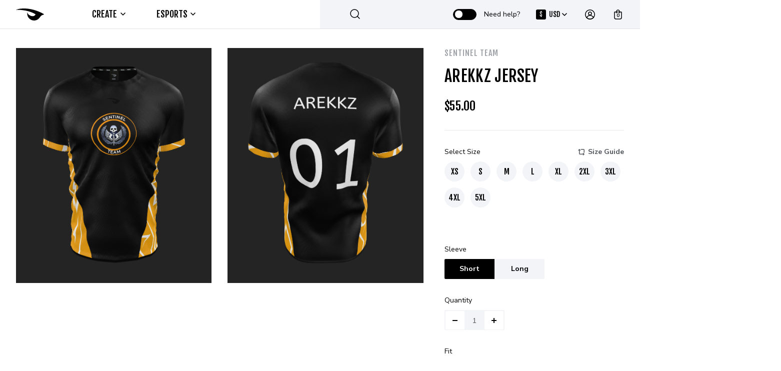

--- FILE ---
content_type: text/html; charset=UTF-8
request_url: https://raven.gg/stores/sentinel-merch/arekkz-jersey-425714999/
body_size: 60197
content:
<!DOCTYPE html>

<html lang="en-US">

<head itemscope="itemscope" itemtype="https://schema.org/WebSite">
  <meta charset="UTF-8">
  <meta name="viewport" content="width=device-width">
  <meta name="facebook-domain-verification" content="cm4c2uj267fsywhayk5wi25xkq7xig" />
  <!-- <meta name="viewport" content="width=device-width, initial-scale=1"> -->
  <meta name="theme-color" content="#10cba5">
  <link rel="profile" href="https://gmpg.org/xfn/11">
  <link rel="shortcut icon" href="https://raven.gg/content/uploads/cropped-raven_512x512-2-100x100.png" sizes="32x32" />
  <link rel="shortcut icon" href="https://raven.gg/content/uploads/cropped-raven_512x512-2-300x300.png" sizes="192x192" />
  <link rel="apple-touch-icon" href="https://raven.gg/content/uploads/cropped-raven_512x512-2-300x300.png" />
  <meta name="msapplication-TileImage" content="https://raven.gg/content/uploads/cropped-raven_512x512-2-300x300.png" />
  <link rel="preconnect" href="https://fonts.gstatic.com">
  <link rel="preconnect" href="https://www.google.com">
  <link rel="preconnect" href="https://ceat.campaign-view.com">
  <link rel="preconnect" href="https://maillist-manage.com">

  <script class="tm-hidden" type="text/template" id="tmpl-tc-cart-options-popup">
    <div class='header'>
        <h3>{{{ data.title }}}</h3>
    </div>
    <div id='{{{ data.id }}}' class='float_editbox'>{{{ data.html }}}</div>
    <div class='footer'>
        <div class='inner'>
            <span class='tm-button button button-secondary button-large floatbox-cancel'>{{{ data.close }}}</span>
        </div>
    </div>
</script>
<script class="tm-hidden" type="text/template" id="tmpl-tc-lightbox">
    <div class="tc-lightbox-wrap">
        <span class="tc-lightbox-button tcfa tcfa-search tc-transition tcinit"></span>
    </div>
</script>
<script class="tm-hidden" type="text/template" id="tmpl-tc-lightbox-zoom">
    <span class="tc-lightbox-button-close tcfa tcfa-close"></span>
    {{{ data.img }}}
</script>
<script class="tm-hidden" type="text/template" id="tmpl-tc-final-totals">
    <dl class="tm-extra-product-options-totals tm-custom-price-totals">
        <# if (data.show_unit_price==true){ #>    	<dt class="tm-unit-price">{{{ data.unit_price }}}</dt>
    	<dd class="tm-unit-price">
    		<span class="price amount options">{{{ data.formatted_unit_price }}}</span>
    	</dd>    	<# } #>
    	<# if (data.show_options_total==true){ #>    	<dt class="tm-options-totals">{{{ data.options_total }}}</dt>
    	<dd class="tm-options-totals">
    		<span class="price amount options">{{{ data.formatted_options_total }}}</span>
    	</dd>    	<# } #>
    	<# if (data.show_fees_total==true){ #>    	<dt class="tm-fee-totals">{{{ data.fees_total }}}</dt>
    	<dd class="tm-fee-totals">
    		<span class="price amount fees">{{{ data.formatted_fees_total }}}</span>
    	</dd>    	<# } #>
    	<# if (data.show_extra_fee==true){ #>    	<dt class="tm-extra-fee">{{{ data.extra_fee }}}</dt>
    	<dd class="tm-extra-fee">
    		<span class="price amount options extra-fee">{{{ data.formatted_extra_fee }}}</span>
    	</dd>    	<# } #>
    	<# if (data.show_final_total==true){ #>    	<dt class="tm-final-totals">{{{ data.final_total }}}</dt>
    	<dd class="tm-final-totals">
    		<span class="price amount final">{{{ data.formatted_final_total }}}</span>
    	</dd>    	<# } #>
            </dl>
</script>
<script class="tm-hidden" type="text/template" id="tmpl-tc-price">
    <span class="amount">{{{ data.price.price }}}</span>
</script>
<script class="tm-hidden" type="text/template" id="tmpl-tc-sale-price">
    <del>
        <span class="tc-original-price amount">{{{ data.price.original_price }}}</span>
    </del>
    <ins>
        <span class="amount">{{{ data.price.price }}}</span>
    </ins>
</script>
<script class="tm-hidden" type="text/template" id="tmpl-tc-section-pop-link">
    <div id="tm-section-pop-up" class="tm-extra-product-options flasho tm_wrapper tm-section-pop-up single tm-animated appear">
        <div class='header'><h3>{{{ data.title }}}</h3></div>
        <div class="float_editbox" id="temp_for_floatbox_insert"></div>
        <div class='footer'>
            <div class='inner'>
                <span class='tm-button button button-secondary button-large floatbox-cancel'>{{{ data.close }}}</span>
            </div>
        </div>
    </div>
</script>
<script class="tm-hidden" type="text/template" id="tmpl-tc-floating-box-nks">
    <# if (data.values.length) {#>
    {{{ data.html_before }}}
    <div class="tc-row tm-fb-labels">
        <span class="tc-cell tc-col-3 tm-fb-title">{{{ data.option_label }}}</span>
        <span class="tc-cell tc-col-3 tm-fb-value">{{{ data.option_value }}}</span>
        <span class="tc-cell tc-col-3 tm-fb-quantity">{{{ data.option__qty }}}</span>
        <span class="tc-cell tc-col-3 tm-fb-price">{{{ data.option_lpric }}}</span>
    </div>
    <# for (var i = 0; i < data.values.length; i++) { #>
        <# if (data.values[i].label_show=='' || data.values[i].value_show=='') {#>
	<div class="tc-row">
            <# if (data.values[i].label_show=='') {#>
        <span class="tc-cell tc-col-3 tm-fb-title">{{{ data.values[i].title }}}</span>
            <# } #>
            <# if (data.values[i].value_show=='') {#>
        <span class="tc-cell tc-col-3 tm-fb-value">{{{ data.values[i].value }}}</span>
            <# } #>
        <span class="tc-cell tc-col-3 tm-fb-quantity">{{{ data.values[i].quantity }}}</span>
        <span class="tc-cell tc-col-3 tm-fb-price">{{{ data.values[i].price }}}</span>
    </div>
        <# } #>
    <# } #>
    {{{ data.html_after }}}
    {{{ data.totals }}}
    <# }#>
</script>
<script class="tm-hidden" type="text/template" id="tmpl-tc-floating-box">
    <# if (data.values.length) {#>
    {{{ data.html_before }}}
    <dl class="tm-fb">
        <# for (var i = 0; i < data.values.length; i++) { #>
            <# if (data.values[i].label_show=='') {#>
        <dt class="tm-fb-title">{{{ data.values[i].title }}}</dt>
            <# } #>
            <# if (data.values[i].value_show=='') {#>
        <dd class="tm-fb-value">{{{ data.values[i].value }}}</dd>
            <# } #>
        <# } #>
    </dl>
    {{{ data.html_after }}}
    {{{ data.totals }}}
    <# }#>
</script>
<script class="tm-hidden" type="text/template" id="tmpl-tc-chars-remanining">
    <span class="tc-chars">
		<span class="tc-chars-remanining">{{{ data.maxlength }}}</span>
		<span class="tc-remaining"> {{{ data.characters_remaining }}}</span>
	</span>
</script>
<script class="tm-hidden" type="text/template" id="tmpl-tc-formatted-price">&lt;span class=&quot;woocommerce-Price-amount amount&quot;&gt;&lt;bdi&gt;&lt;span class=&quot;woocommerce-Price-currencySymbol&quot;&gt;$&lt;/span&gt;{{{ data.price }}}&lt;/bdi&gt;&lt;/span&gt;&lt;span class=&quot;price-suffix&quot;&gt;&lt;/span&gt;</script>
<script class="tm-hidden" type="text/template" id="tmpl-tc-upload-messages">
    <div class="header">
        <h3>{{{ data.title }}}</h3>
    </div>
    <div class="float_editbox" id="temp_for_floatbox_insert">
        <div class="tc-upload-messages">
            <div class="tc-upload-message">{{{ data.message }}}</div>
            <# for (var i in data.files) {
                if (data.files.hasOwnProperty(i)) {#>
                <div class="tc-upload-files">{{{ data.files[i] }}}</div>
                <# }
            }#>
        </div>
    </div>
    <div class="footer">
        <div class="inner">
            &nbsp;
        </div>
    </div>
</script><style type="text/css">input, select, textarea, button{font-family: Maven Pro, sans-serif!important}</style><meta name='robots' content='index, follow, max-image-preview:large, max-snippet:-1, max-video-preview:-1' />
	<style>img:is([sizes="auto" i], [sizes^="auto," i]) { contain-intrinsic-size: 3000px 1500px }</style>
	
<!-- Google Tag Manager for WordPress by gtm4wp.com -->
<script data-cfasync="false" data-pagespeed-no-defer>
	var gtm4wp_datalayer_name = "dataLayer";
	var dataLayer = dataLayer || [];
	const gtm4wp_use_sku_instead = 0;
	const gtm4wp_currency = 'USD';
	const gtm4wp_product_per_impression = 10;
	const gtm4wp_clear_ecommerce = false;
	const gtm4wp_datalayer_max_timeout = 2000;
</script>
<!-- End Google Tag Manager for WordPress by gtm4wp.com -->
	<!-- This site is optimized with the Yoast SEO plugin v26.6 - https://yoast.com/wordpress/plugins/seo/ -->
	<title>Arekkz Jersey - Raven.GG | Esports Apparel Design &amp; Production</title>
	<link rel="canonical" href="https://raven.gg/stores/sentinel-merch/arekkz-jersey-425714999/" />
	<meta property="og:locale" content="en_US" />
	<meta property="og:type" content="article" />
	<meta property="og:title" content="Arekkz Jersey - Raven.GG | Esports Apparel Design &amp; Production" />
	<meta property="og:url" content="https://raven.gg/stores/sentinel-merch/arekkz-jersey-425714999/" />
	<meta property="og:site_name" content="Raven.GG | Esports Apparel Design &amp; Production" />
	<meta property="article:modified_time" content="2023-02-19T20:23:04+00:00" />
	<meta property="og:image" content="https://dug5azr6j37mk.cloudfront.net/2023/02/Arekkz%20Jersey-member_front_15a1694ad4f47cb5b020727296f532be.png" />
	<meta property="og:image:width" content="907" />
	<meta property="og:image:height" content="1087" />
	<meta property="og:image:type" content="image/png" />
	<script type="application/ld+json" class="yoast-schema-graph">{"@context":"https://schema.org","@graph":[{"@type":"WebPage","@id":"https://raven.gg/stores/sentinel-merch/arekkz-jersey-425714999/","url":"https://raven.gg/stores/sentinel-merch/arekkz-jersey-425714999/","name":"Arekkz Jersey - Raven.GG | Esports Apparel Design &amp; Production","isPartOf":{"@id":"https://raven.gg/#website"},"primaryImageOfPage":{"@id":"https://raven.gg/stores/sentinel-merch/arekkz-jersey-425714999/#primaryimage"},"image":{"@id":"https://raven.gg/stores/sentinel-merch/arekkz-jersey-425714999/#primaryimage"},"thumbnailUrl":"https://dug5azr6j37mk.cloudfront.net/2023/02/Arekkz Jersey-member_front_15a1694ad4f47cb5b020727296f532be.png","datePublished":"2023-02-19T20:18:19+00:00","dateModified":"2023-02-19T20:23:04+00:00","breadcrumb":{"@id":"https://raven.gg/stores/sentinel-merch/arekkz-jersey-425714999/#breadcrumb"},"inLanguage":"en-US","potentialAction":[{"@type":"ReadAction","target":["https://raven.gg/stores/sentinel-merch/arekkz-jersey-425714999/"]}]},{"@type":"ImageObject","inLanguage":"en-US","@id":"https://raven.gg/stores/sentinel-merch/arekkz-jersey-425714999/#primaryimage","url":"https://dug5azr6j37mk.cloudfront.net/2023/02/Arekkz Jersey-member_front_15a1694ad4f47cb5b020727296f532be.png","contentUrl":"https://dug5azr6j37mk.cloudfront.net/2023/02/Arekkz Jersey-member_front_15a1694ad4f47cb5b020727296f532be.png","width":907,"height":1087},{"@type":"BreadcrumbList","@id":"https://raven.gg/stores/sentinel-merch/arekkz-jersey-425714999/#breadcrumb","itemListElement":[{"@type":"ListItem","position":1,"name":"Shop","item":"https://raven.gg/shop/"},{"@type":"ListItem","position":2,"name":"Arekkz Jersey"}]},{"@type":"WebSite","@id":"https://raven.gg/#website","url":"https://raven.gg/","name":"Raven.GG | Esports Apparel Design &amp; Production","description":"The leading brand for esports apparel design and production. Get your very own custom Jersey professionally designed and printed at an affordable price!","potentialAction":[{"@type":"SearchAction","target":{"@type":"EntryPoint","urlTemplate":"https://raven.gg/?s={search_term_string}"},"query-input":{"@type":"PropertyValueSpecification","valueRequired":true,"valueName":"search_term_string"}}],"inLanguage":"en-US"}]}</script>
	<!-- / Yoast SEO plugin. -->


<link rel='dns-prefetch' href='//raven.gg' />
<link rel='dns-prefetch' href='//omnisnippet1.com' />
<link rel='dns-prefetch' href='//unpkg.com' />
<link rel='dns-prefetch' href='//fonts.googleapis.com' />
<link rel="alternate" type="application/rss+xml" title="Raven.GG | Esports Apparel Design &amp; Production &raquo; Feed" href="https://raven.gg/feed/" />
<link rel="alternate" type="application/rss+xml" title="Raven.GG | Esports Apparel Design &amp; Production &raquo; Comments Feed" href="https://raven.gg/comments/feed/" />
<link rel='stylesheet' id='wcst-style-css' href='https://raven.gg/content/plugins/woocommerce-shipping-tracking/css/wcst_style.css' type='text/css' media='all' />
<link rel='stylesheet' id='omnisend-woocommerce-checkout-block-checkout-newsletter-subscription-block-css' href='https://raven.gg/content/plugins/omnisend-connect/includes/blocks/build/omnisend-checkout-block.css' type='text/css' media='all' />
<link rel='stylesheet' id='woocommerce-addons-css-css' href='https://raven.gg/content/plugins/woocommerce-product-addons/assets/css/frontend.css' type='text/css' media='all' />
<link rel='stylesheet' id='themecomplete-epo-css' href='https://raven.gg/content/plugins/woocommerce-tm-extra-product-options/assets/css/epo.min.css' type='text/css' media='all' />
<link rel='stylesheet' id='wp-block-library-css' href='https://raven.gg/wp-includes/css/dist/block-library/style.min.css' type='text/css' media='all' />
<style id='classic-theme-styles-inline-css' type='text/css'>
/*! This file is auto-generated */
.wp-block-button__link{color:#fff;background-color:#32373c;border-radius:9999px;box-shadow:none;text-decoration:none;padding:calc(.667em + 2px) calc(1.333em + 2px);font-size:1.125em}.wp-block-file__button{background:#32373c;color:#fff;text-decoration:none}
</style>
<style id='global-styles-inline-css' type='text/css'>
:root{--wp--preset--aspect-ratio--square: 1;--wp--preset--aspect-ratio--4-3: 4/3;--wp--preset--aspect-ratio--3-4: 3/4;--wp--preset--aspect-ratio--3-2: 3/2;--wp--preset--aspect-ratio--2-3: 2/3;--wp--preset--aspect-ratio--16-9: 16/9;--wp--preset--aspect-ratio--9-16: 9/16;--wp--preset--color--black: #000000;--wp--preset--color--cyan-bluish-gray: #abb8c3;--wp--preset--color--white: #ffffff;--wp--preset--color--pale-pink: #f78da7;--wp--preset--color--vivid-red: #cf2e2e;--wp--preset--color--luminous-vivid-orange: #ff6900;--wp--preset--color--luminous-vivid-amber: #fcb900;--wp--preset--color--light-green-cyan: #7bdcb5;--wp--preset--color--vivid-green-cyan: #00d084;--wp--preset--color--pale-cyan-blue: #8ed1fc;--wp--preset--color--vivid-cyan-blue: #0693e3;--wp--preset--color--vivid-purple: #9b51e0;--wp--preset--gradient--vivid-cyan-blue-to-vivid-purple: linear-gradient(135deg,rgba(6,147,227,1) 0%,rgb(155,81,224) 100%);--wp--preset--gradient--light-green-cyan-to-vivid-green-cyan: linear-gradient(135deg,rgb(122,220,180) 0%,rgb(0,208,130) 100%);--wp--preset--gradient--luminous-vivid-amber-to-luminous-vivid-orange: linear-gradient(135deg,rgba(252,185,0,1) 0%,rgba(255,105,0,1) 100%);--wp--preset--gradient--luminous-vivid-orange-to-vivid-red: linear-gradient(135deg,rgba(255,105,0,1) 0%,rgb(207,46,46) 100%);--wp--preset--gradient--very-light-gray-to-cyan-bluish-gray: linear-gradient(135deg,rgb(238,238,238) 0%,rgb(169,184,195) 100%);--wp--preset--gradient--cool-to-warm-spectrum: linear-gradient(135deg,rgb(74,234,220) 0%,rgb(151,120,209) 20%,rgb(207,42,186) 40%,rgb(238,44,130) 60%,rgb(251,105,98) 80%,rgb(254,248,76) 100%);--wp--preset--gradient--blush-light-purple: linear-gradient(135deg,rgb(255,206,236) 0%,rgb(152,150,240) 100%);--wp--preset--gradient--blush-bordeaux: linear-gradient(135deg,rgb(254,205,165) 0%,rgb(254,45,45) 50%,rgb(107,0,62) 100%);--wp--preset--gradient--luminous-dusk: linear-gradient(135deg,rgb(255,203,112) 0%,rgb(199,81,192) 50%,rgb(65,88,208) 100%);--wp--preset--gradient--pale-ocean: linear-gradient(135deg,rgb(255,245,203) 0%,rgb(182,227,212) 50%,rgb(51,167,181) 100%);--wp--preset--gradient--electric-grass: linear-gradient(135deg,rgb(202,248,128) 0%,rgb(113,206,126) 100%);--wp--preset--gradient--midnight: linear-gradient(135deg,rgb(2,3,129) 0%,rgb(40,116,252) 100%);--wp--preset--font-size--small: 13px;--wp--preset--font-size--medium: 20px;--wp--preset--font-size--large: 36px;--wp--preset--font-size--x-large: 42px;--wp--preset--font-family--inter: "Inter", sans-serif;--wp--preset--font-family--cardo: Cardo;--wp--preset--spacing--20: 0.44rem;--wp--preset--spacing--30: 0.67rem;--wp--preset--spacing--40: 1rem;--wp--preset--spacing--50: 1.5rem;--wp--preset--spacing--60: 2.25rem;--wp--preset--spacing--70: 3.38rem;--wp--preset--spacing--80: 5.06rem;--wp--preset--shadow--natural: 6px 6px 9px rgba(0, 0, 0, 0.2);--wp--preset--shadow--deep: 12px 12px 50px rgba(0, 0, 0, 0.4);--wp--preset--shadow--sharp: 6px 6px 0px rgba(0, 0, 0, 0.2);--wp--preset--shadow--outlined: 6px 6px 0px -3px rgba(255, 255, 255, 1), 6px 6px rgba(0, 0, 0, 1);--wp--preset--shadow--crisp: 6px 6px 0px rgba(0, 0, 0, 1);}:where(.is-layout-flex){gap: 0.5em;}:where(.is-layout-grid){gap: 0.5em;}body .is-layout-flex{display: flex;}.is-layout-flex{flex-wrap: wrap;align-items: center;}.is-layout-flex > :is(*, div){margin: 0;}body .is-layout-grid{display: grid;}.is-layout-grid > :is(*, div){margin: 0;}:where(.wp-block-columns.is-layout-flex){gap: 2em;}:where(.wp-block-columns.is-layout-grid){gap: 2em;}:where(.wp-block-post-template.is-layout-flex){gap: 1.25em;}:where(.wp-block-post-template.is-layout-grid){gap: 1.25em;}.has-black-color{color: var(--wp--preset--color--black) !important;}.has-cyan-bluish-gray-color{color: var(--wp--preset--color--cyan-bluish-gray) !important;}.has-white-color{color: var(--wp--preset--color--white) !important;}.has-pale-pink-color{color: var(--wp--preset--color--pale-pink) !important;}.has-vivid-red-color{color: var(--wp--preset--color--vivid-red) !important;}.has-luminous-vivid-orange-color{color: var(--wp--preset--color--luminous-vivid-orange) !important;}.has-luminous-vivid-amber-color{color: var(--wp--preset--color--luminous-vivid-amber) !important;}.has-light-green-cyan-color{color: var(--wp--preset--color--light-green-cyan) !important;}.has-vivid-green-cyan-color{color: var(--wp--preset--color--vivid-green-cyan) !important;}.has-pale-cyan-blue-color{color: var(--wp--preset--color--pale-cyan-blue) !important;}.has-vivid-cyan-blue-color{color: var(--wp--preset--color--vivid-cyan-blue) !important;}.has-vivid-purple-color{color: var(--wp--preset--color--vivid-purple) !important;}.has-black-background-color{background-color: var(--wp--preset--color--black) !important;}.has-cyan-bluish-gray-background-color{background-color: var(--wp--preset--color--cyan-bluish-gray) !important;}.has-white-background-color{background-color: var(--wp--preset--color--white) !important;}.has-pale-pink-background-color{background-color: var(--wp--preset--color--pale-pink) !important;}.has-vivid-red-background-color{background-color: var(--wp--preset--color--vivid-red) !important;}.has-luminous-vivid-orange-background-color{background-color: var(--wp--preset--color--luminous-vivid-orange) !important;}.has-luminous-vivid-amber-background-color{background-color: var(--wp--preset--color--luminous-vivid-amber) !important;}.has-light-green-cyan-background-color{background-color: var(--wp--preset--color--light-green-cyan) !important;}.has-vivid-green-cyan-background-color{background-color: var(--wp--preset--color--vivid-green-cyan) !important;}.has-pale-cyan-blue-background-color{background-color: var(--wp--preset--color--pale-cyan-blue) !important;}.has-vivid-cyan-blue-background-color{background-color: var(--wp--preset--color--vivid-cyan-blue) !important;}.has-vivid-purple-background-color{background-color: var(--wp--preset--color--vivid-purple) !important;}.has-black-border-color{border-color: var(--wp--preset--color--black) !important;}.has-cyan-bluish-gray-border-color{border-color: var(--wp--preset--color--cyan-bluish-gray) !important;}.has-white-border-color{border-color: var(--wp--preset--color--white) !important;}.has-pale-pink-border-color{border-color: var(--wp--preset--color--pale-pink) !important;}.has-vivid-red-border-color{border-color: var(--wp--preset--color--vivid-red) !important;}.has-luminous-vivid-orange-border-color{border-color: var(--wp--preset--color--luminous-vivid-orange) !important;}.has-luminous-vivid-amber-border-color{border-color: var(--wp--preset--color--luminous-vivid-amber) !important;}.has-light-green-cyan-border-color{border-color: var(--wp--preset--color--light-green-cyan) !important;}.has-vivid-green-cyan-border-color{border-color: var(--wp--preset--color--vivid-green-cyan) !important;}.has-pale-cyan-blue-border-color{border-color: var(--wp--preset--color--pale-cyan-blue) !important;}.has-vivid-cyan-blue-border-color{border-color: var(--wp--preset--color--vivid-cyan-blue) !important;}.has-vivid-purple-border-color{border-color: var(--wp--preset--color--vivid-purple) !important;}.has-vivid-cyan-blue-to-vivid-purple-gradient-background{background: var(--wp--preset--gradient--vivid-cyan-blue-to-vivid-purple) !important;}.has-light-green-cyan-to-vivid-green-cyan-gradient-background{background: var(--wp--preset--gradient--light-green-cyan-to-vivid-green-cyan) !important;}.has-luminous-vivid-amber-to-luminous-vivid-orange-gradient-background{background: var(--wp--preset--gradient--luminous-vivid-amber-to-luminous-vivid-orange) !important;}.has-luminous-vivid-orange-to-vivid-red-gradient-background{background: var(--wp--preset--gradient--luminous-vivid-orange-to-vivid-red) !important;}.has-very-light-gray-to-cyan-bluish-gray-gradient-background{background: var(--wp--preset--gradient--very-light-gray-to-cyan-bluish-gray) !important;}.has-cool-to-warm-spectrum-gradient-background{background: var(--wp--preset--gradient--cool-to-warm-spectrum) !important;}.has-blush-light-purple-gradient-background{background: var(--wp--preset--gradient--blush-light-purple) !important;}.has-blush-bordeaux-gradient-background{background: var(--wp--preset--gradient--blush-bordeaux) !important;}.has-luminous-dusk-gradient-background{background: var(--wp--preset--gradient--luminous-dusk) !important;}.has-pale-ocean-gradient-background{background: var(--wp--preset--gradient--pale-ocean) !important;}.has-electric-grass-gradient-background{background: var(--wp--preset--gradient--electric-grass) !important;}.has-midnight-gradient-background{background: var(--wp--preset--gradient--midnight) !important;}.has-small-font-size{font-size: var(--wp--preset--font-size--small) !important;}.has-medium-font-size{font-size: var(--wp--preset--font-size--medium) !important;}.has-large-font-size{font-size: var(--wp--preset--font-size--large) !important;}.has-x-large-font-size{font-size: var(--wp--preset--font-size--x-large) !important;}
:where(.wp-block-post-template.is-layout-flex){gap: 1.25em;}:where(.wp-block-post-template.is-layout-grid){gap: 1.25em;}
:where(.wp-block-columns.is-layout-flex){gap: 2em;}:where(.wp-block-columns.is-layout-grid){gap: 2em;}
:root :where(.wp-block-pullquote){font-size: 1.5em;line-height: 1.6;}
</style>
<link rel='stylesheet' id='gdpr-css' href='https://raven.gg/content/plugins/gdpr/dist/css/public.css' type='text/css' media='all' />
<link rel='stylesheet' id='productsize-chart-for-woocommerce-jquery-modal-css' href='https://raven.gg/content/plugins/productsize-chart-for-woocommerce/public/css/remodal.css' type='text/css' media='all' />
<link rel='stylesheet' id='productsize-chart-for-woocommerce-jquery-modal-default-theme-css' href='https://raven.gg/content/plugins/productsize-chart-for-woocommerce/public/css/remodal-default-theme.css' type='text/css' media='all' />
<link rel='stylesheet' id='wc-aelia-cs-frontend-css' href='https://raven.gg/content/plugins/woocommerce-aelia-currencyswitcher/src/design/css/frontend.css' type='text/css' media='all' />
<link rel='stylesheet' id='wc-aelia-tax-display-by-country-frontend-css' href='https://raven.gg/content/plugins/woocommerce-tax-display-by-country/src/design/css/frontend.css' type='text/css' media='all' />
<style id='woocommerce-inline-inline-css' type='text/css'>
.woocommerce form .form-row .required { visibility: visible; }
</style>
<link rel='stylesheet' id='wootalk_admin_css-css' href='https://raven.gg/content/plugins/wootalk-pro/inc/assets/css/wt-admin.css' type='text/css' media='all' />
<link rel='stylesheet' id='ssa-upcoming-appointments-card-style-css' href='https://raven.gg/content/plugins/simply-schedule-appointments/assets/css/upcoming-appointments.css' type='text/css' media='all' />
<link rel='stylesheet' id='ssa-styles-css' href='https://raven.gg/content/plugins/simply-schedule-appointments/assets/css/ssa-styles.css' type='text/css' media='all' />
<link rel='stylesheet' id='brands-styles-css' href='https://raven.gg/content/plugins/woocommerce/assets/css/brands.css' type='text/css' media='all' />
<link rel='stylesheet' id='zoa-theme-style-css' href='https://raven.gg/content/themes/zoa-child/style.css' type='text/css' media='all' />
<style id='zoa-theme-style-inline-css' type='text/css'>
@media ( min-width: 992px ) {}
</style>
<link rel='stylesheet' id='stripe_styles-css' href='https://raven.gg/content/plugins/woocommerce-gateway-stripe/assets/css/stripe-styles.css' type='text/css' media='all' />
<link rel='stylesheet' id='select2-css' href='https://raven.gg/content/plugins/woocommerce/assets/css/select2.css' type='text/css' media='all' />
<link rel='stylesheet' id='cf7cf-style-css' href='https://raven.gg/content/plugins/cf7-conditional-fields/style.css' type='text/css' media='all' />
<link rel='stylesheet' id='theme_dark-css' href='https://raven.gg/content/themes/zoa-child/theme-dark/theme_dark.css' type='text/css' media='all' />
<link rel='stylesheet' id='theme_white-css' href='https://raven.gg/content/themes/zoa-child/theme-white/theme_white.css' type='text/css' media='all' />
<link rel='stylesheet' id='zoa-google-fonts-css' href='https://fonts.googleapis.com/css2?family=Fjalla+One&#038;family=Nunito+Sans:wght@400;700&#038;display=swap' type='text/css' media='all' />
<link rel='stylesheet' id='zoa-common-style-css' href='https://raven.gg/content/themes/zoa-child/dist/common.build.css' type='text/css' media='all' />
<link rel='stylesheet' id='zoa-product-swiper-css' href='https://unpkg.com/swiper/swiper-bundle.min.css' type='text/css' media='all' />
<link rel='stylesheet' id='zoa-product-dark-style-css' href='https://raven.gg/content/themes/zoa-child/theme-dark/product-card-dark.css' type='text/css' media='all' />
<link rel='stylesheet' id='zoa-product-style-css' href='https://raven.gg/content/themes/zoa-child/dist/product-card.build.css' type='text/css' media='all' />
<link rel='stylesheet' id='zoa-blog-article-dark-css' href='https://raven.gg/content/themes/zoa-child/theme-dark/blog-article-dark.css' type='text/css' media='all' />
<link rel='stylesheet' id='zoa-blog-article-css' href='https://raven.gg/content/themes/zoa-child/dist/blog-article.build.css' type='text/css' media='all' />
<script type="text/template" id="tmpl-variation-template">
	<div class="woocommerce-variation-description">{{{ data.variation.variation_description }}}</div>
	<div class="woocommerce-variation-price">{{{ data.variation.price_html }}}</div>
	<div class="woocommerce-variation-availability">{{{ data.variation.availability_html }}}</div>
</script>
<script type="text/template" id="tmpl-unavailable-variation-template">
	<p>Sorry, this product is unavailable. Please choose a different combination.</p>
</script>
<script type="text/javascript" src="https://raven.gg/wp-includes/js/jquery/jquery.min.js" id="jquery-core-js"></script>
<script type="text/javascript" src="https://raven.gg/wp-includes/js/jquery/jquery-migrate.min.js" id="jquery-migrate-js"></script>
<script type="text/javascript" src="https://raven.gg/wp-includes/js/underscore.min.js" id="underscore-js"></script>
<script type="text/javascript" id="wp-util-js-extra">
/* <![CDATA[ */
var _wpUtilSettings = {"ajax":{"url":"\/wp-admin\/admin-ajax.php"}};
/* ]]> */
</script>
<script type="text/javascript" src="https://raven.gg/wp-includes/js/wp-util.min.js" id="wp-util-js"></script>
<script type="text/javascript" id="gdpr-js-extra">
/* <![CDATA[ */
var GDPR = {"ajaxurl":"https:\/\/raven.gg\/wp-admin\/admin-ajax.php","logouturl":"","i18n":{"aborting":"Aborting","logging_out":"You are being logged out.","continue":"Continue","cancel":"Cancel","ok":"OK","close_account":"Close your account?","close_account_warning":"Your account will be closed and all data will be permanently deleted and cannot be recovered. Are you sure?","are_you_sure":"Are you sure?","policy_disagree":"By disagreeing you will no longer have access to our site and will be logged out."},"is_user_logged_in":"","refresh":""};
/* ]]> */
</script>
<script type="text/javascript" src="https://raven.gg/content/plugins/gdpr/dist/js/public.js" id="gdpr-js"></script>
<script type="text/javascript" src="https://raven.gg/content/plugins/productsize-chart-for-woocommerce/public/js/remodal.js" id="productsize-chart-for-woocommerce-jquery-modal-js"></script>
<script type="text/javascript" src="https://raven.gg/content/plugins/woocommerce/assets/js/jquery-blockui/jquery.blockUI.min.js" id="jquery-blockui-js" defer="defer" data-wp-strategy="defer"></script>
<script type="text/javascript" id="wc-add-to-cart-js-extra">
/* <![CDATA[ */
var wc_add_to_cart_params = {"ajax_url":"\/wp-admin\/admin-ajax.php","wc_ajax_url":"\/?wc-ajax=%%endpoint%%","i18n_view_cart":"View cart","cart_url":"https:\/\/raven.gg\/cart\/","is_cart":"","cart_redirect_after_add":"no"};
/* ]]> */
</script>
<script type="text/javascript" src="https://raven.gg/content/plugins/woocommerce/assets/js/frontend/add-to-cart.min.js" id="wc-add-to-cart-js" defer="defer" data-wp-strategy="defer"></script>
<script type="text/javascript" id="wc-single-product-js-extra">
/* <![CDATA[ */
var wc_single_product_params = {"i18n_required_rating_text":"Please select a rating","i18n_rating_options":["1 of 5 stars","2 of 5 stars","3 of 5 stars","4 of 5 stars","5 of 5 stars"],"i18n_product_gallery_trigger_text":"View full-screen image gallery","review_rating_required":"yes","flexslider":{"rtl":false,"animation":"slide","smoothHeight":true,"directionNav":false,"controlNav":"thumbnails","slideshow":false,"animationSpeed":500,"animationLoop":false,"allowOneSlide":false},"zoom_enabled":"","zoom_options":[],"photoswipe_enabled":"","photoswipe_options":{"shareEl":false,"closeOnScroll":false,"history":false,"hideAnimationDuration":0,"showAnimationDuration":0},"flexslider_enabled":""};
/* ]]> */
</script>
<script type="text/javascript" src="https://raven.gg/content/plugins/woocommerce/assets/js/frontend/single-product.min.js" id="wc-single-product-js" defer="defer" data-wp-strategy="defer"></script>
<script type="text/javascript" src="https://raven.gg/content/plugins/woocommerce/assets/js/js-cookie/js.cookie.min.js" id="js-cookie-js" defer="defer" data-wp-strategy="defer"></script>
<script type="text/javascript" id="woocommerce-js-extra">
/* <![CDATA[ */
var woocommerce_params = {"ajax_url":"\/wp-admin\/admin-ajax.php","wc_ajax_url":"\/?wc-ajax=%%endpoint%%","i18n_password_show":"Show password","i18n_password_hide":"Hide password"};
/* ]]> */
</script>
<script type="text/javascript" src="https://raven.gg/content/plugins/woocommerce/assets/js/frontend/woocommerce.min.js" id="woocommerce-js" defer="defer" data-wp-strategy="defer"></script>
<script type="text/javascript" id="wootalk_admin_js-js-extra">
/* <![CDATA[ */
var ajax_admin_wootalk = {"ajaxurl":"https:\/\/raven.gg\/wp-admin\/admin-ajax.php"};
/* ]]> */
</script>
<script type="text/javascript" src="https://raven.gg/content/plugins/wootalk-pro/inc/assets/js/wt-admin.js" id="wootalk_admin_js-js"></script>
<script type="text/javascript" id="zoa-search-js-js-extra">
/* <![CDATA[ */
var ajax_object = {"ajax_url":"https:\/\/raven.gg\/wp-admin\/admin-ajax.php"};
/* ]]> */
</script>
<script type="text/javascript" src="https://raven.gg/content/themes/zoa-child/dist/search.js" id="zoa-search-js-js"></script>
<script type="text/javascript" id="wc-add-to-cart-variation-js-extra">
/* <![CDATA[ */
var wc_add_to_cart_variation_params = {"wc_ajax_url":"\/?wc-ajax=%%endpoint%%","i18n_no_matching_variations_text":"Sorry, no products matched your selection. Please choose a different combination.","i18n_make_a_selection_text":"Please select some product options before adding this product to your cart.","i18n_unavailable_text":"Sorry, this product is unavailable. Please choose a different combination.","i18n_reset_alert_text":"Your selection has been reset. Please select some product options before adding this product to your cart."};
/* ]]> */
</script>
<script type="text/javascript" src="https://raven.gg/content/plugins/woocommerce/assets/js/frontend/add-to-cart-variation.min.js" id="wc-add-to-cart-variation-js" defer="defer" data-wp-strategy="defer"></script>
<script type="text/javascript" id="woocommerce-tokenization-form-js-extra">
/* <![CDATA[ */
var wc_tokenization_form_params = {"is_registration_required":"","is_logged_in":""};
var wc_tokenization_form_params = {"is_registration_required":"","is_logged_in":""};
/* ]]> */
</script>
<script type="text/javascript" src="https://raven.gg/content/plugins/woocommerce/assets/js/frontend/tokenization-form.min.js" id="woocommerce-tokenization-form-js"></script>
<script type="text/javascript" src="https://raven.gg/content/plugins/woocommerce/assets/js/select2/select2.full.min.js" id="select2-js" defer="defer" data-wp-strategy="defer"></script>
<script type="text/javascript" id="wc-country-select-js-extra">
/* <![CDATA[ */
var wc_country_select_params = {"countries":"{\"AF\":[],\"AL\":{\"AL-01\":\"Berat\",\"AL-09\":\"Dib\\u00ebr\",\"AL-02\":\"Durr\\u00ebs\",\"AL-03\":\"Elbasan\",\"AL-04\":\"Fier\",\"AL-05\":\"Gjirokast\\u00ebr\",\"AL-06\":\"Kor\\u00e7\\u00eb\",\"AL-07\":\"Kuk\\u00ebs\",\"AL-08\":\"Lezh\\u00eb\",\"AL-10\":\"Shkod\\u00ebr\",\"AL-11\":\"Tirana\",\"AL-12\":\"Vlor\\u00eb\"},\"AO\":{\"BGO\":\"Bengo\",\"BLU\":\"Benguela\",\"BIE\":\"Bi\\u00e9\",\"CAB\":\"Cabinda\",\"CNN\":\"Cunene\",\"HUA\":\"Huambo\",\"HUI\":\"Hu\\u00edla\",\"CCU\":\"Kuando Kubango\",\"CNO\":\"Kwanza-Norte\",\"CUS\":\"Kwanza-Sul\",\"LUA\":\"Luanda\",\"LNO\":\"Lunda-Norte\",\"LSU\":\"Lunda-Sul\",\"MAL\":\"Malanje\",\"MOX\":\"Moxico\",\"NAM\":\"Namibe\",\"UIG\":\"U\\u00edge\",\"ZAI\":\"Zaire\"},\"AR\":{\"C\":\"Ciudad Aut\\u00f3noma de Buenos Aires\",\"B\":\"Buenos Aires\",\"K\":\"Catamarca\",\"H\":\"Chaco\",\"U\":\"Chubut\",\"X\":\"C\\u00f3rdoba\",\"W\":\"Corrientes\",\"E\":\"Entre R\\u00edos\",\"P\":\"Formosa\",\"Y\":\"Jujuy\",\"L\":\"La Pampa\",\"F\":\"La Rioja\",\"M\":\"Mendoza\",\"N\":\"Misiones\",\"Q\":\"Neuqu\\u00e9n\",\"R\":\"R\\u00edo Negro\",\"A\":\"Salta\",\"J\":\"San Juan\",\"D\":\"San Luis\",\"Z\":\"Santa Cruz\",\"S\":\"Santa Fe\",\"G\":\"Santiago del Estero\",\"V\":\"Tierra del Fuego\",\"T\":\"Tucum\\u00e1n\"},\"AT\":[],\"AU\":{\"ACT\":\"Australian Capital Territory\",\"NSW\":\"New South Wales\",\"NT\":\"Northern Territory\",\"QLD\":\"Queensland\",\"SA\":\"South Australia\",\"TAS\":\"Tasmania\",\"VIC\":\"Victoria\",\"WA\":\"Western Australia\"},\"AX\":[],\"BD\":{\"BD-05\":\"Bagerhat\",\"BD-01\":\"Bandarban\",\"BD-02\":\"Barguna\",\"BD-06\":\"Barishal\",\"BD-07\":\"Bhola\",\"BD-03\":\"Bogura\",\"BD-04\":\"Brahmanbaria\",\"BD-09\":\"Chandpur\",\"BD-10\":\"Chattogram\",\"BD-12\":\"Chuadanga\",\"BD-11\":\"Cox's Bazar\",\"BD-08\":\"Cumilla\",\"BD-13\":\"Dhaka\",\"BD-14\":\"Dinajpur\",\"BD-15\":\"Faridpur \",\"BD-16\":\"Feni\",\"BD-19\":\"Gaibandha\",\"BD-18\":\"Gazipur\",\"BD-17\":\"Gopalganj\",\"BD-20\":\"Habiganj\",\"BD-21\":\"Jamalpur\",\"BD-22\":\"Jashore\",\"BD-25\":\"Jhalokati\",\"BD-23\":\"Jhenaidah\",\"BD-24\":\"Joypurhat\",\"BD-29\":\"Khagrachhari\",\"BD-27\":\"Khulna\",\"BD-26\":\"Kishoreganj\",\"BD-28\":\"Kurigram\",\"BD-30\":\"Kushtia\",\"BD-31\":\"Lakshmipur\",\"BD-32\":\"Lalmonirhat\",\"BD-36\":\"Madaripur\",\"BD-37\":\"Magura\",\"BD-33\":\"Manikganj \",\"BD-39\":\"Meherpur\",\"BD-38\":\"Moulvibazar\",\"BD-35\":\"Munshiganj\",\"BD-34\":\"Mymensingh\",\"BD-48\":\"Naogaon\",\"BD-43\":\"Narail\",\"BD-40\":\"Narayanganj\",\"BD-42\":\"Narsingdi\",\"BD-44\":\"Natore\",\"BD-45\":\"Nawabganj\",\"BD-41\":\"Netrakona\",\"BD-46\":\"Nilphamari\",\"BD-47\":\"Noakhali\",\"BD-49\":\"Pabna\",\"BD-52\":\"Panchagarh\",\"BD-51\":\"Patuakhali\",\"BD-50\":\"Pirojpur\",\"BD-53\":\"Rajbari\",\"BD-54\":\"Rajshahi\",\"BD-56\":\"Rangamati\",\"BD-55\":\"Rangpur\",\"BD-58\":\"Satkhira\",\"BD-62\":\"Shariatpur\",\"BD-57\":\"Sherpur\",\"BD-59\":\"Sirajganj\",\"BD-61\":\"Sunamganj\",\"BD-60\":\"Sylhet\",\"BD-63\":\"Tangail\",\"BD-64\":\"Thakurgaon\"},\"BE\":[],\"BG\":{\"BG-01\":\"Blagoevgrad\",\"BG-02\":\"Burgas\",\"BG-08\":\"Dobrich\",\"BG-07\":\"Gabrovo\",\"BG-26\":\"Haskovo\",\"BG-09\":\"Kardzhali\",\"BG-10\":\"Kyustendil\",\"BG-11\":\"Lovech\",\"BG-12\":\"Montana\",\"BG-13\":\"Pazardzhik\",\"BG-14\":\"Pernik\",\"BG-15\":\"Pleven\",\"BG-16\":\"Plovdiv\",\"BG-17\":\"Razgrad\",\"BG-18\":\"Ruse\",\"BG-27\":\"Shumen\",\"BG-19\":\"Silistra\",\"BG-20\":\"Sliven\",\"BG-21\":\"Smolyan\",\"BG-23\":\"Sofia District\",\"BG-22\":\"Sofia\",\"BG-24\":\"Stara Zagora\",\"BG-25\":\"Targovishte\",\"BG-03\":\"Varna\",\"BG-04\":\"Veliko Tarnovo\",\"BG-05\":\"Vidin\",\"BG-06\":\"Vratsa\",\"BG-28\":\"Yambol\"},\"BH\":[],\"BI\":[],\"BJ\":{\"AL\":\"Alibori\",\"AK\":\"Atakora\",\"AQ\":\"Atlantique\",\"BO\":\"Borgou\",\"CO\":\"Collines\",\"KO\":\"Kouffo\",\"DO\":\"Donga\",\"LI\":\"Littoral\",\"MO\":\"Mono\",\"OU\":\"Ou\\u00e9m\\u00e9\",\"PL\":\"Plateau\",\"ZO\":\"Zou\"},\"BO\":{\"BO-B\":\"Beni\",\"BO-H\":\"Chuquisaca\",\"BO-C\":\"Cochabamba\",\"BO-L\":\"La Paz\",\"BO-O\":\"Oruro\",\"BO-N\":\"Pando\",\"BO-P\":\"Potos\\u00ed\",\"BO-S\":\"Santa Cruz\",\"BO-T\":\"Tarija\"},\"BR\":{\"AC\":\"Acre\",\"AL\":\"Alagoas\",\"AP\":\"Amap\\u00e1\",\"AM\":\"Amazonas\",\"BA\":\"Bahia\",\"CE\":\"Cear\\u00e1\",\"DF\":\"Distrito Federal\",\"ES\":\"Esp\\u00edrito Santo\",\"GO\":\"Goi\\u00e1s\",\"MA\":\"Maranh\\u00e3o\",\"MT\":\"Mato Grosso\",\"MS\":\"Mato Grosso do Sul\",\"MG\":\"Minas Gerais\",\"PA\":\"Par\\u00e1\",\"PB\":\"Para\\u00edba\",\"PR\":\"Paran\\u00e1\",\"PE\":\"Pernambuco\",\"PI\":\"Piau\\u00ed\",\"RJ\":\"Rio de Janeiro\",\"RN\":\"Rio Grande do Norte\",\"RS\":\"Rio Grande do Sul\",\"RO\":\"Rond\\u00f4nia\",\"RR\":\"Roraima\",\"SC\":\"Santa Catarina\",\"SP\":\"S\\u00e3o Paulo\",\"SE\":\"Sergipe\",\"TO\":\"Tocantins\"},\"CA\":{\"AB\":\"Alberta\",\"BC\":\"British Columbia\",\"MB\":\"Manitoba\",\"NB\":\"New Brunswick\",\"NL\":\"Newfoundland and Labrador\",\"NT\":\"Northwest Territories\",\"NS\":\"Nova Scotia\",\"NU\":\"Nunavut\",\"ON\":\"Ontario\",\"PE\":\"Prince Edward Island\",\"QC\":\"Quebec\",\"SK\":\"Saskatchewan\",\"YT\":\"Yukon Territory\"},\"CH\":{\"AG\":\"Aargau\",\"AR\":\"Appenzell Ausserrhoden\",\"AI\":\"Appenzell Innerrhoden\",\"BL\":\"Basel-Landschaft\",\"BS\":\"Basel-Stadt\",\"BE\":\"Bern\",\"FR\":\"Fribourg\",\"GE\":\"Geneva\",\"GL\":\"Glarus\",\"GR\":\"Graub\\u00fcnden\",\"JU\":\"Jura\",\"LU\":\"Luzern\",\"NE\":\"Neuch\\u00e2tel\",\"NW\":\"Nidwalden\",\"OW\":\"Obwalden\",\"SH\":\"Schaffhausen\",\"SZ\":\"Schwyz\",\"SO\":\"Solothurn\",\"SG\":\"St. Gallen\",\"TG\":\"Thurgau\",\"TI\":\"Ticino\",\"UR\":\"Uri\",\"VS\":\"Valais\",\"VD\":\"Vaud\",\"ZG\":\"Zug\",\"ZH\":\"Z\\u00fcrich\"},\"CL\":{\"CL-AI\":\"Ais\\u00e9n del General Carlos Iba\\u00f1ez del Campo\",\"CL-AN\":\"Antofagasta\",\"CL-AP\":\"Arica y Parinacota\",\"CL-AR\":\"La Araucan\\u00eda\",\"CL-AT\":\"Atacama\",\"CL-BI\":\"Biob\\u00edo\",\"CL-CO\":\"Coquimbo\",\"CL-LI\":\"Libertador General Bernardo O'Higgins\",\"CL-LL\":\"Los Lagos\",\"CL-LR\":\"Los R\\u00edos\",\"CL-MA\":\"Magallanes\",\"CL-ML\":\"Maule\",\"CL-NB\":\"\\u00d1uble\",\"CL-RM\":\"Regi\\u00f3n Metropolitana de Santiago\",\"CL-TA\":\"Tarapac\\u00e1\",\"CL-VS\":\"Valpara\\u00edso\"},\"CN\":{\"CN1\":\"Yunnan \\\/ \\u4e91\\u5357\",\"CN2\":\"Beijing \\\/ \\u5317\\u4eac\",\"CN3\":\"Tianjin \\\/ \\u5929\\u6d25\",\"CN4\":\"Hebei \\\/ \\u6cb3\\u5317\",\"CN5\":\"Shanxi \\\/ \\u5c71\\u897f\",\"CN6\":\"Inner Mongolia \\\/ \\u5167\\u8499\\u53e4\",\"CN7\":\"Liaoning \\\/ \\u8fbd\\u5b81\",\"CN8\":\"Jilin \\\/ \\u5409\\u6797\",\"CN9\":\"Heilongjiang \\\/ \\u9ed1\\u9f99\\u6c5f\",\"CN10\":\"Shanghai \\\/ \\u4e0a\\u6d77\",\"CN11\":\"Jiangsu \\\/ \\u6c5f\\u82cf\",\"CN12\":\"Zhejiang \\\/ \\u6d59\\u6c5f\",\"CN13\":\"Anhui \\\/ \\u5b89\\u5fbd\",\"CN14\":\"Fujian \\\/ \\u798f\\u5efa\",\"CN15\":\"Jiangxi \\\/ \\u6c5f\\u897f\",\"CN16\":\"Shandong \\\/ \\u5c71\\u4e1c\",\"CN17\":\"Henan \\\/ \\u6cb3\\u5357\",\"CN18\":\"Hubei \\\/ \\u6e56\\u5317\",\"CN19\":\"Hunan \\\/ \\u6e56\\u5357\",\"CN20\":\"Guangdong \\\/ \\u5e7f\\u4e1c\",\"CN21\":\"Guangxi Zhuang \\\/ \\u5e7f\\u897f\\u58ee\\u65cf\",\"CN22\":\"Hainan \\\/ \\u6d77\\u5357\",\"CN23\":\"Chongqing \\\/ \\u91cd\\u5e86\",\"CN24\":\"Sichuan \\\/ \\u56db\\u5ddd\",\"CN25\":\"Guizhou \\\/ \\u8d35\\u5dde\",\"CN26\":\"Shaanxi \\\/ \\u9655\\u897f\",\"CN27\":\"Gansu \\\/ \\u7518\\u8083\",\"CN28\":\"Qinghai \\\/ \\u9752\\u6d77\",\"CN29\":\"Ningxia Hui \\\/ \\u5b81\\u590f\",\"CN30\":\"Macao \\\/ \\u6fb3\\u95e8\",\"CN31\":\"Tibet \\\/ \\u897f\\u85cf\",\"CN32\":\"Xinjiang \\\/ \\u65b0\\u7586\"},\"CO\":{\"CO-AMA\":\"Amazonas\",\"CO-ANT\":\"Antioquia\",\"CO-ARA\":\"Arauca\",\"CO-ATL\":\"Atl\\u00e1ntico\",\"CO-BOL\":\"Bol\\u00edvar\",\"CO-BOY\":\"Boyac\\u00e1\",\"CO-CAL\":\"Caldas\",\"CO-CAQ\":\"Caquet\\u00e1\",\"CO-CAS\":\"Casanare\",\"CO-CAU\":\"Cauca\",\"CO-CES\":\"Cesar\",\"CO-CHO\":\"Choc\\u00f3\",\"CO-COR\":\"C\\u00f3rdoba\",\"CO-CUN\":\"Cundinamarca\",\"CO-DC\":\"Capital District\",\"CO-GUA\":\"Guain\\u00eda\",\"CO-GUV\":\"Guaviare\",\"CO-HUI\":\"Huila\",\"CO-LAG\":\"La Guajira\",\"CO-MAG\":\"Magdalena\",\"CO-MET\":\"Meta\",\"CO-NAR\":\"Nari\\u00f1o\",\"CO-NSA\":\"Norte de Santander\",\"CO-PUT\":\"Putumayo\",\"CO-QUI\":\"Quind\\u00edo\",\"CO-RIS\":\"Risaralda\",\"CO-SAN\":\"Santander\",\"CO-SAP\":\"San Andr\\u00e9s & Providencia\",\"CO-SUC\":\"Sucre\",\"CO-TOL\":\"Tolima\",\"CO-VAC\":\"Valle del Cauca\",\"CO-VAU\":\"Vaup\\u00e9s\",\"CO-VID\":\"Vichada\"},\"CR\":{\"CR-A\":\"Alajuela\",\"CR-C\":\"Cartago\",\"CR-G\":\"Guanacaste\",\"CR-H\":\"Heredia\",\"CR-L\":\"Lim\\u00f3n\",\"CR-P\":\"Puntarenas\",\"CR-SJ\":\"San Jos\\u00e9\"},\"CZ\":[],\"DE\":{\"DE-BW\":\"Baden-W\\u00fcrttemberg\",\"DE-BY\":\"Bavaria\",\"DE-BE\":\"Berlin\",\"DE-BB\":\"Brandenburg\",\"DE-HB\":\"Bremen\",\"DE-HH\":\"Hamburg\",\"DE-HE\":\"Hesse\",\"DE-MV\":\"Mecklenburg-Vorpommern\",\"DE-NI\":\"Lower Saxony\",\"DE-NW\":\"North Rhine-Westphalia\",\"DE-RP\":\"Rhineland-Palatinate\",\"DE-SL\":\"Saarland\",\"DE-SN\":\"Saxony\",\"DE-ST\":\"Saxony-Anhalt\",\"DE-SH\":\"Schleswig-Holstein\",\"DE-TH\":\"Thuringia\"},\"DK\":[],\"DO\":{\"DO-01\":\"Distrito Nacional\",\"DO-02\":\"Azua\",\"DO-03\":\"Baoruco\",\"DO-04\":\"Barahona\",\"DO-33\":\"Cibao Nordeste\",\"DO-34\":\"Cibao Noroeste\",\"DO-35\":\"Cibao Norte\",\"DO-36\":\"Cibao Sur\",\"DO-05\":\"Dajab\\u00f3n\",\"DO-06\":\"Duarte\",\"DO-08\":\"El Seibo\",\"DO-37\":\"El Valle\",\"DO-07\":\"El\\u00edas Pi\\u00f1a\",\"DO-38\":\"Enriquillo\",\"DO-09\":\"Espaillat\",\"DO-30\":\"Hato Mayor\",\"DO-19\":\"Hermanas Mirabal\",\"DO-39\":\"Hig\\u00fcamo\",\"DO-10\":\"Independencia\",\"DO-11\":\"La Altagracia\",\"DO-12\":\"La Romana\",\"DO-13\":\"La Vega\",\"DO-14\":\"Mar\\u00eda Trinidad S\\u00e1nchez\",\"DO-28\":\"Monse\\u00f1or Nouel\",\"DO-15\":\"Monte Cristi\",\"DO-29\":\"Monte Plata\",\"DO-40\":\"Ozama\",\"DO-16\":\"Pedernales\",\"DO-17\":\"Peravia\",\"DO-18\":\"Puerto Plata\",\"DO-20\":\"Saman\\u00e1\",\"DO-21\":\"San Crist\\u00f3bal\",\"DO-31\":\"San Jos\\u00e9 de Ocoa\",\"DO-22\":\"San Juan\",\"DO-23\":\"San Pedro de Macor\\u00eds\",\"DO-24\":\"S\\u00e1nchez Ram\\u00edrez\",\"DO-25\":\"Santiago\",\"DO-26\":\"Santiago Rodr\\u00edguez\",\"DO-32\":\"Santo Domingo\",\"DO-41\":\"Valdesia\",\"DO-27\":\"Valverde\",\"DO-42\":\"Yuma\"},\"DZ\":{\"DZ-01\":\"Adrar\",\"DZ-02\":\"Chlef\",\"DZ-03\":\"Laghouat\",\"DZ-04\":\"Oum El Bouaghi\",\"DZ-05\":\"Batna\",\"DZ-06\":\"B\\u00e9ja\\u00efa\",\"DZ-07\":\"Biskra\",\"DZ-08\":\"B\\u00e9char\",\"DZ-09\":\"Blida\",\"DZ-10\":\"Bouira\",\"DZ-11\":\"Tamanghasset\",\"DZ-12\":\"T\\u00e9bessa\",\"DZ-13\":\"Tlemcen\",\"DZ-14\":\"Tiaret\",\"DZ-15\":\"Tizi Ouzou\",\"DZ-16\":\"Algiers\",\"DZ-17\":\"Djelfa\",\"DZ-18\":\"Jijel\",\"DZ-19\":\"S\\u00e9tif\",\"DZ-20\":\"Sa\\u00efda\",\"DZ-21\":\"Skikda\",\"DZ-22\":\"Sidi Bel Abb\\u00e8s\",\"DZ-23\":\"Annaba\",\"DZ-24\":\"Guelma\",\"DZ-25\":\"Constantine\",\"DZ-26\":\"M\\u00e9d\\u00e9a\",\"DZ-27\":\"Mostaganem\",\"DZ-28\":\"M\\u2019Sila\",\"DZ-29\":\"Mascara\",\"DZ-30\":\"Ouargla\",\"DZ-31\":\"Oran\",\"DZ-32\":\"El Bayadh\",\"DZ-33\":\"Illizi\",\"DZ-34\":\"Bordj Bou Arr\\u00e9ridj\",\"DZ-35\":\"Boumerd\\u00e8s\",\"DZ-36\":\"El Tarf\",\"DZ-37\":\"Tindouf\",\"DZ-38\":\"Tissemsilt\",\"DZ-39\":\"El Oued\",\"DZ-40\":\"Khenchela\",\"DZ-41\":\"Souk Ahras\",\"DZ-42\":\"Tipasa\",\"DZ-43\":\"Mila\",\"DZ-44\":\"A\\u00efn Defla\",\"DZ-45\":\"Naama\",\"DZ-46\":\"A\\u00efn T\\u00e9mouchent\",\"DZ-47\":\"Gharda\\u00efa\",\"DZ-48\":\"Relizane\"},\"EE\":[],\"EC\":{\"EC-A\":\"Azuay\",\"EC-B\":\"Bol\\u00edvar\",\"EC-F\":\"Ca\\u00f1ar\",\"EC-C\":\"Carchi\",\"EC-H\":\"Chimborazo\",\"EC-X\":\"Cotopaxi\",\"EC-O\":\"El Oro\",\"EC-E\":\"Esmeraldas\",\"EC-W\":\"Gal\\u00e1pagos\",\"EC-G\":\"Guayas\",\"EC-I\":\"Imbabura\",\"EC-L\":\"Loja\",\"EC-R\":\"Los R\\u00edos\",\"EC-M\":\"Manab\\u00ed\",\"EC-S\":\"Morona-Santiago\",\"EC-N\":\"Napo\",\"EC-D\":\"Orellana\",\"EC-Y\":\"Pastaza\",\"EC-P\":\"Pichincha\",\"EC-SE\":\"Santa Elena\",\"EC-SD\":\"Santo Domingo de los Ts\\u00e1chilas\",\"EC-U\":\"Sucumb\\u00edos\",\"EC-T\":\"Tungurahua\",\"EC-Z\":\"Zamora-Chinchipe\"},\"EG\":{\"EGALX\":\"Alexandria\",\"EGASN\":\"Aswan\",\"EGAST\":\"Asyut\",\"EGBA\":\"Red Sea\",\"EGBH\":\"Beheira\",\"EGBNS\":\"Beni Suef\",\"EGC\":\"Cairo\",\"EGDK\":\"Dakahlia\",\"EGDT\":\"Damietta\",\"EGFYM\":\"Faiyum\",\"EGGH\":\"Gharbia\",\"EGGZ\":\"Giza\",\"EGIS\":\"Ismailia\",\"EGJS\":\"South Sinai\",\"EGKB\":\"Qalyubia\",\"EGKFS\":\"Kafr el-Sheikh\",\"EGKN\":\"Qena\",\"EGLX\":\"Luxor\",\"EGMN\":\"Minya\",\"EGMNF\":\"Monufia\",\"EGMT\":\"Matrouh\",\"EGPTS\":\"Port Said\",\"EGSHG\":\"Sohag\",\"EGSHR\":\"Al Sharqia\",\"EGSIN\":\"North Sinai\",\"EGSUZ\":\"Suez\",\"EGWAD\":\"New Valley\"},\"ES\":{\"C\":\"A Coru\\u00f1a\",\"VI\":\"Araba\\\/\\u00c1lava\",\"AB\":\"Albacete\",\"A\":\"Alicante\",\"AL\":\"Almer\\u00eda\",\"O\":\"Asturias\",\"AV\":\"\\u00c1vila\",\"BA\":\"Badajoz\",\"PM\":\"Baleares\",\"B\":\"Barcelona\",\"BU\":\"Burgos\",\"CC\":\"C\\u00e1ceres\",\"CA\":\"C\\u00e1diz\",\"S\":\"Cantabria\",\"CS\":\"Castell\\u00f3n\",\"CE\":\"Ceuta\",\"CR\":\"Ciudad Real\",\"CO\":\"C\\u00f3rdoba\",\"CU\":\"Cuenca\",\"GI\":\"Girona\",\"GR\":\"Granada\",\"GU\":\"Guadalajara\",\"SS\":\"Gipuzkoa\",\"H\":\"Huelva\",\"HU\":\"Huesca\",\"J\":\"Ja\\u00e9n\",\"LO\":\"La Rioja\",\"GC\":\"Las Palmas\",\"LE\":\"Le\\u00f3n\",\"L\":\"Lleida\",\"LU\":\"Lugo\",\"M\":\"Madrid\",\"MA\":\"M\\u00e1laga\",\"ML\":\"Melilla\",\"MU\":\"Murcia\",\"NA\":\"Navarra\",\"OR\":\"Ourense\",\"P\":\"Palencia\",\"PO\":\"Pontevedra\",\"SA\":\"Salamanca\",\"TF\":\"Santa Cruz de Tenerife\",\"SG\":\"Segovia\",\"SE\":\"Sevilla\",\"SO\":\"Soria\",\"T\":\"Tarragona\",\"TE\":\"Teruel\",\"TO\":\"Toledo\",\"V\":\"Valencia\",\"VA\":\"Valladolid\",\"BI\":\"Biscay\",\"ZA\":\"Zamora\",\"Z\":\"Zaragoza\"},\"ET\":[],\"FI\":[],\"FR\":[],\"GF\":[],\"GH\":{\"AF\":\"Ahafo\",\"AH\":\"Ashanti\",\"BA\":\"Brong-Ahafo\",\"BO\":\"Bono\",\"BE\":\"Bono East\",\"CP\":\"Central\",\"EP\":\"Eastern\",\"AA\":\"Greater Accra\",\"NE\":\"North East\",\"NP\":\"Northern\",\"OT\":\"Oti\",\"SV\":\"Savannah\",\"UE\":\"Upper East\",\"UW\":\"Upper West\",\"TV\":\"Volta\",\"WP\":\"Western\",\"WN\":\"Western North\"},\"GP\":[],\"GR\":{\"I\":\"Attica\",\"A\":\"East Macedonia and Thrace\",\"B\":\"Central Macedonia\",\"C\":\"West Macedonia\",\"D\":\"Epirus\",\"E\":\"Thessaly\",\"F\":\"Ionian Islands\",\"G\":\"West Greece\",\"H\":\"Central Greece\",\"J\":\"Peloponnese\",\"K\":\"North Aegean\",\"L\":\"South Aegean\",\"M\":\"Crete\"},\"GT\":{\"GT-AV\":\"Alta Verapaz\",\"GT-BV\":\"Baja Verapaz\",\"GT-CM\":\"Chimaltenango\",\"GT-CQ\":\"Chiquimula\",\"GT-PR\":\"El Progreso\",\"GT-ES\":\"Escuintla\",\"GT-GU\":\"Guatemala\",\"GT-HU\":\"Huehuetenango\",\"GT-IZ\":\"Izabal\",\"GT-JA\":\"Jalapa\",\"GT-JU\":\"Jutiapa\",\"GT-PE\":\"Pet\\u00e9n\",\"GT-QZ\":\"Quetzaltenango\",\"GT-QC\":\"Quich\\u00e9\",\"GT-RE\":\"Retalhuleu\",\"GT-SA\":\"Sacatep\\u00e9quez\",\"GT-SM\":\"San Marcos\",\"GT-SR\":\"Santa Rosa\",\"GT-SO\":\"Solol\\u00e1\",\"GT-SU\":\"Suchitep\\u00e9quez\",\"GT-TO\":\"Totonicap\\u00e1n\",\"GT-ZA\":\"Zacapa\"},\"HK\":{\"HONG KONG\":\"Hong Kong Island\",\"KOWLOON\":\"Kowloon\",\"NEW TERRITORIES\":\"New Territories\"},\"HN\":{\"HN-AT\":\"Atl\\u00e1ntida\",\"HN-IB\":\"Bay Islands\",\"HN-CH\":\"Choluteca\",\"HN-CL\":\"Col\\u00f3n\",\"HN-CM\":\"Comayagua\",\"HN-CP\":\"Cop\\u00e1n\",\"HN-CR\":\"Cort\\u00e9s\",\"HN-EP\":\"El Para\\u00edso\",\"HN-FM\":\"Francisco Moraz\\u00e1n\",\"HN-GD\":\"Gracias a Dios\",\"HN-IN\":\"Intibuc\\u00e1\",\"HN-LE\":\"Lempira\",\"HN-LP\":\"La Paz\",\"HN-OC\":\"Ocotepeque\",\"HN-OL\":\"Olancho\",\"HN-SB\":\"Santa B\\u00e1rbara\",\"HN-VA\":\"Valle\",\"HN-YO\":\"Yoro\"},\"HR\":{\"HR-01\":\"Zagreb County\",\"HR-02\":\"Krapina-Zagorje County\",\"HR-03\":\"Sisak-Moslavina County\",\"HR-04\":\"Karlovac County\",\"HR-05\":\"Vara\\u017edin County\",\"HR-06\":\"Koprivnica-Kri\\u017eevci County\",\"HR-07\":\"Bjelovar-Bilogora County\",\"HR-08\":\"Primorje-Gorski Kotar County\",\"HR-09\":\"Lika-Senj County\",\"HR-10\":\"Virovitica-Podravina County\",\"HR-11\":\"Po\\u017eega-Slavonia County\",\"HR-12\":\"Brod-Posavina County\",\"HR-13\":\"Zadar County\",\"HR-14\":\"Osijek-Baranja County\",\"HR-15\":\"\\u0160ibenik-Knin County\",\"HR-16\":\"Vukovar-Srijem County\",\"HR-17\":\"Split-Dalmatia County\",\"HR-18\":\"Istria County\",\"HR-19\":\"Dubrovnik-Neretva County\",\"HR-20\":\"Me\\u0111imurje County\",\"HR-21\":\"Zagreb City\"},\"HU\":{\"BK\":\"B\\u00e1cs-Kiskun\",\"BE\":\"B\\u00e9k\\u00e9s\",\"BA\":\"Baranya\",\"BZ\":\"Borsod-Aba\\u00faj-Zempl\\u00e9n\",\"BU\":\"Budapest\",\"CS\":\"Csongr\\u00e1d-Csan\\u00e1d\",\"FE\":\"Fej\\u00e9r\",\"GS\":\"Gy\\u0151r-Moson-Sopron\",\"HB\":\"Hajd\\u00fa-Bihar\",\"HE\":\"Heves\",\"JN\":\"J\\u00e1sz-Nagykun-Szolnok\",\"KE\":\"Kom\\u00e1rom-Esztergom\",\"NO\":\"N\\u00f3gr\\u00e1d\",\"PE\":\"Pest\",\"SO\":\"Somogy\",\"SZ\":\"Szabolcs-Szatm\\u00e1r-Bereg\",\"TO\":\"Tolna\",\"VA\":\"Vas\",\"VE\":\"Veszpr\\u00e9m\",\"ZA\":\"Zala\"},\"ID\":{\"AC\":\"Daerah Istimewa Aceh\",\"SU\":\"Sumatera Utara\",\"SB\":\"Sumatera Barat\",\"RI\":\"Riau\",\"KR\":\"Kepulauan Riau\",\"JA\":\"Jambi\",\"SS\":\"Sumatera Selatan\",\"BB\":\"Bangka Belitung\",\"BE\":\"Bengkulu\",\"LA\":\"Lampung\",\"JK\":\"DKI Jakarta\",\"JB\":\"Jawa Barat\",\"BT\":\"Banten\",\"JT\":\"Jawa Tengah\",\"JI\":\"Jawa Timur\",\"YO\":\"Daerah Istimewa Yogyakarta\",\"BA\":\"Bali\",\"NB\":\"Nusa Tenggara Barat\",\"NT\":\"Nusa Tenggara Timur\",\"KB\":\"Kalimantan Barat\",\"KT\":\"Kalimantan Tengah\",\"KI\":\"Kalimantan Timur\",\"KS\":\"Kalimantan Selatan\",\"KU\":\"Kalimantan Utara\",\"SA\":\"Sulawesi Utara\",\"ST\":\"Sulawesi Tengah\",\"SG\":\"Sulawesi Tenggara\",\"SR\":\"Sulawesi Barat\",\"SN\":\"Sulawesi Selatan\",\"GO\":\"Gorontalo\",\"MA\":\"Maluku\",\"MU\":\"Maluku Utara\",\"PA\":\"Papua\",\"PB\":\"Papua Barat\"},\"IE\":{\"CW\":\"Carlow\",\"CN\":\"Cavan\",\"CE\":\"Clare\",\"CO\":\"Cork\",\"DL\":\"Donegal\",\"D\":\"Dublin\",\"G\":\"Galway\",\"KY\":\"Kerry\",\"KE\":\"Kildare\",\"KK\":\"Kilkenny\",\"LS\":\"Laois\",\"LM\":\"Leitrim\",\"LK\":\"Limerick\",\"LD\":\"Longford\",\"LH\":\"Louth\",\"MO\":\"Mayo\",\"MH\":\"Meath\",\"MN\":\"Monaghan\",\"OY\":\"Offaly\",\"RN\":\"Roscommon\",\"SO\":\"Sligo\",\"TA\":\"Tipperary\",\"WD\":\"Waterford\",\"WH\":\"Westmeath\",\"WX\":\"Wexford\",\"WW\":\"Wicklow\"},\"IN\":{\"AP\":\"Andhra Pradesh\",\"AR\":\"Arunachal Pradesh\",\"AS\":\"Assam\",\"BR\":\"Bihar\",\"CT\":\"Chhattisgarh\",\"GA\":\"Goa\",\"GJ\":\"Gujarat\",\"HR\":\"Haryana\",\"HP\":\"Himachal Pradesh\",\"JK\":\"Jammu and Kashmir\",\"JH\":\"Jharkhand\",\"KA\":\"Karnataka\",\"KL\":\"Kerala\",\"LA\":\"Ladakh\",\"MP\":\"Madhya Pradesh\",\"MH\":\"Maharashtra\",\"MN\":\"Manipur\",\"ML\":\"Meghalaya\",\"MZ\":\"Mizoram\",\"NL\":\"Nagaland\",\"OD\":\"Odisha\",\"PB\":\"Punjab\",\"RJ\":\"Rajasthan\",\"SK\":\"Sikkim\",\"TN\":\"Tamil Nadu\",\"TS\":\"Telangana\",\"TR\":\"Tripura\",\"UK\":\"Uttarakhand\",\"UP\":\"Uttar Pradesh\",\"WB\":\"West Bengal\",\"AN\":\"Andaman and Nicobar Islands\",\"CH\":\"Chandigarh\",\"DN\":\"Dadra and Nagar Haveli\",\"DD\":\"Daman and Diu\",\"DL\":\"Delhi\",\"LD\":\"Lakshadeep\",\"PY\":\"Pondicherry (Puducherry)\"},\"IR\":{\"KHZ\":\"Khuzestan (\\u062e\\u0648\\u0632\\u0633\\u062a\\u0627\\u0646)\",\"THR\":\"Tehran (\\u062a\\u0647\\u0631\\u0627\\u0646)\",\"ILM\":\"Ilaam (\\u0627\\u06cc\\u0644\\u0627\\u0645)\",\"BHR\":\"Bushehr (\\u0628\\u0648\\u0634\\u0647\\u0631)\",\"ADL\":\"Ardabil (\\u0627\\u0631\\u062f\\u0628\\u06cc\\u0644)\",\"ESF\":\"Isfahan (\\u0627\\u0635\\u0641\\u0647\\u0627\\u0646)\",\"YZD\":\"Yazd (\\u06cc\\u0632\\u062f)\",\"KRH\":\"Kermanshah (\\u06a9\\u0631\\u0645\\u0627\\u0646\\u0634\\u0627\\u0647)\",\"KRN\":\"Kerman (\\u06a9\\u0631\\u0645\\u0627\\u0646)\",\"HDN\":\"Hamadan (\\u0647\\u0645\\u062f\\u0627\\u0646)\",\"GZN\":\"Ghazvin (\\u0642\\u0632\\u0648\\u06cc\\u0646)\",\"ZJN\":\"Zanjan (\\u0632\\u0646\\u062c\\u0627\\u0646)\",\"LRS\":\"Luristan (\\u0644\\u0631\\u0633\\u062a\\u0627\\u0646)\",\"ABZ\":\"Alborz (\\u0627\\u0644\\u0628\\u0631\\u0632)\",\"EAZ\":\"East Azarbaijan (\\u0622\\u0630\\u0631\\u0628\\u0627\\u06cc\\u062c\\u0627\\u0646 \\u0634\\u0631\\u0642\\u06cc)\",\"WAZ\":\"West Azarbaijan (\\u0622\\u0630\\u0631\\u0628\\u0627\\u06cc\\u062c\\u0627\\u0646 \\u063a\\u0631\\u0628\\u06cc)\",\"CHB\":\"Chaharmahal and Bakhtiari (\\u0686\\u0647\\u0627\\u0631\\u0645\\u062d\\u0627\\u0644 \\u0648 \\u0628\\u062e\\u062a\\u06cc\\u0627\\u0631\\u06cc)\",\"SKH\":\"South Khorasan (\\u062e\\u0631\\u0627\\u0633\\u0627\\u0646 \\u062c\\u0646\\u0648\\u0628\\u06cc)\",\"RKH\":\"Razavi Khorasan (\\u062e\\u0631\\u0627\\u0633\\u0627\\u0646 \\u0631\\u0636\\u0648\\u06cc)\",\"NKH\":\"North Khorasan (\\u062e\\u0631\\u0627\\u0633\\u0627\\u0646 \\u0634\\u0645\\u0627\\u0644\\u06cc)\",\"SMN\":\"Semnan (\\u0633\\u0645\\u0646\\u0627\\u0646)\",\"FRS\":\"Fars (\\u0641\\u0627\\u0631\\u0633)\",\"QHM\":\"Qom (\\u0642\\u0645)\",\"KRD\":\"Kurdistan \\\/ \\u06a9\\u0631\\u062f\\u0633\\u062a\\u0627\\u0646)\",\"KBD\":\"Kohgiluyeh and BoyerAhmad (\\u06a9\\u0647\\u06af\\u06cc\\u0644\\u0648\\u06cc\\u06cc\\u0647 \\u0648 \\u0628\\u0648\\u06cc\\u0631\\u0627\\u062d\\u0645\\u062f)\",\"GLS\":\"Golestan (\\u06af\\u0644\\u0633\\u062a\\u0627\\u0646)\",\"GIL\":\"Gilan (\\u06af\\u06cc\\u0644\\u0627\\u0646)\",\"MZN\":\"Mazandaran (\\u0645\\u0627\\u0632\\u0646\\u062f\\u0631\\u0627\\u0646)\",\"MKZ\":\"Markazi (\\u0645\\u0631\\u06a9\\u0632\\u06cc)\",\"HRZ\":\"Hormozgan (\\u0647\\u0631\\u0645\\u0632\\u06af\\u0627\\u0646)\",\"SBN\":\"Sistan and Baluchestan (\\u0633\\u06cc\\u0633\\u062a\\u0627\\u0646 \\u0648 \\u0628\\u0644\\u0648\\u0686\\u0633\\u062a\\u0627\\u0646)\"},\"IS\":[],\"IT\":{\"AG\":\"Agrigento\",\"AL\":\"Alessandria\",\"AN\":\"Ancona\",\"AO\":\"Aosta\",\"AR\":\"Arezzo\",\"AP\":\"Ascoli Piceno\",\"AT\":\"Asti\",\"AV\":\"Avellino\",\"BA\":\"Bari\",\"BT\":\"Barletta-Andria-Trani\",\"BL\":\"Belluno\",\"BN\":\"Benevento\",\"BG\":\"Bergamo\",\"BI\":\"Biella\",\"BO\":\"Bologna\",\"BZ\":\"Bolzano\",\"BS\":\"Brescia\",\"BR\":\"Brindisi\",\"CA\":\"Cagliari\",\"CL\":\"Caltanissetta\",\"CB\":\"Campobasso\",\"CE\":\"Caserta\",\"CT\":\"Catania\",\"CZ\":\"Catanzaro\",\"CH\":\"Chieti\",\"CO\":\"Como\",\"CS\":\"Cosenza\",\"CR\":\"Cremona\",\"KR\":\"Crotone\",\"CN\":\"Cuneo\",\"EN\":\"Enna\",\"FM\":\"Fermo\",\"FE\":\"Ferrara\",\"FI\":\"Firenze\",\"FG\":\"Foggia\",\"FC\":\"Forl\\u00ec-Cesena\",\"FR\":\"Frosinone\",\"GE\":\"Genova\",\"GO\":\"Gorizia\",\"GR\":\"Grosseto\",\"IM\":\"Imperia\",\"IS\":\"Isernia\",\"SP\":\"La Spezia\",\"AQ\":\"L'Aquila\",\"LT\":\"Latina\",\"LE\":\"Lecce\",\"LC\":\"Lecco\",\"LI\":\"Livorno\",\"LO\":\"Lodi\",\"LU\":\"Lucca\",\"MC\":\"Macerata\",\"MN\":\"Mantova\",\"MS\":\"Massa-Carrara\",\"MT\":\"Matera\",\"ME\":\"Messina\",\"MI\":\"Milano\",\"MO\":\"Modena\",\"MB\":\"Monza e della Brianza\",\"NA\":\"Napoli\",\"NO\":\"Novara\",\"NU\":\"Nuoro\",\"OR\":\"Oristano\",\"PD\":\"Padova\",\"PA\":\"Palermo\",\"PR\":\"Parma\",\"PV\":\"Pavia\",\"PG\":\"Perugia\",\"PU\":\"Pesaro e Urbino\",\"PE\":\"Pescara\",\"PC\":\"Piacenza\",\"PI\":\"Pisa\",\"PT\":\"Pistoia\",\"PN\":\"Pordenone\",\"PZ\":\"Potenza\",\"PO\":\"Prato\",\"RG\":\"Ragusa\",\"RA\":\"Ravenna\",\"RC\":\"Reggio Calabria\",\"RE\":\"Reggio Emilia\",\"RI\":\"Rieti\",\"RN\":\"Rimini\",\"RM\":\"Roma\",\"RO\":\"Rovigo\",\"SA\":\"Salerno\",\"SS\":\"Sassari\",\"SV\":\"Savona\",\"SI\":\"Siena\",\"SR\":\"Siracusa\",\"SO\":\"Sondrio\",\"SU\":\"Sud Sardegna\",\"TA\":\"Taranto\",\"TE\":\"Teramo\",\"TR\":\"Terni\",\"TO\":\"Torino\",\"TP\":\"Trapani\",\"TN\":\"Trento\",\"TV\":\"Treviso\",\"TS\":\"Trieste\",\"UD\":\"Udine\",\"VA\":\"Varese\",\"VE\":\"Venezia\",\"VB\":\"Verbano-Cusio-Ossola\",\"VC\":\"Vercelli\",\"VR\":\"Verona\",\"VV\":\"Vibo Valentia\",\"VI\":\"Vicenza\",\"VT\":\"Viterbo\"},\"IL\":[],\"IM\":[],\"JM\":{\"JM-01\":\"Kingston\",\"JM-02\":\"Saint Andrew\",\"JM-03\":\"Saint Thomas\",\"JM-04\":\"Portland\",\"JM-05\":\"Saint Mary\",\"JM-06\":\"Saint Ann\",\"JM-07\":\"Trelawny\",\"JM-08\":\"Saint James\",\"JM-09\":\"Hanover\",\"JM-10\":\"Westmoreland\",\"JM-11\":\"Saint Elizabeth\",\"JM-12\":\"Manchester\",\"JM-13\":\"Clarendon\",\"JM-14\":\"Saint Catherine\"},\"JP\":{\"JP01\":\"Hokkaido\",\"JP02\":\"Aomori\",\"JP03\":\"Iwate\",\"JP04\":\"Miyagi\",\"JP05\":\"Akita\",\"JP06\":\"Yamagata\",\"JP07\":\"Fukushima\",\"JP08\":\"Ibaraki\",\"JP09\":\"Tochigi\",\"JP10\":\"Gunma\",\"JP11\":\"Saitama\",\"JP12\":\"Chiba\",\"JP13\":\"Tokyo\",\"JP14\":\"Kanagawa\",\"JP15\":\"Niigata\",\"JP16\":\"Toyama\",\"JP17\":\"Ishikawa\",\"JP18\":\"Fukui\",\"JP19\":\"Yamanashi\",\"JP20\":\"Nagano\",\"JP21\":\"Gifu\",\"JP22\":\"Shizuoka\",\"JP23\":\"Aichi\",\"JP24\":\"Mie\",\"JP25\":\"Shiga\",\"JP26\":\"Kyoto\",\"JP27\":\"Osaka\",\"JP28\":\"Hyogo\",\"JP29\":\"Nara\",\"JP30\":\"Wakayama\",\"JP31\":\"Tottori\",\"JP32\":\"Shimane\",\"JP33\":\"Okayama\",\"JP34\":\"Hiroshima\",\"JP35\":\"Yamaguchi\",\"JP36\":\"Tokushima\",\"JP37\":\"Kagawa\",\"JP38\":\"Ehime\",\"JP39\":\"Kochi\",\"JP40\":\"Fukuoka\",\"JP41\":\"Saga\",\"JP42\":\"Nagasaki\",\"JP43\":\"Kumamoto\",\"JP44\":\"Oita\",\"JP45\":\"Miyazaki\",\"JP46\":\"Kagoshima\",\"JP47\":\"Okinawa\"},\"KE\":{\"KE01\":\"Baringo\",\"KE02\":\"Bomet\",\"KE03\":\"Bungoma\",\"KE04\":\"Busia\",\"KE05\":\"Elgeyo-Marakwet\",\"KE06\":\"Embu\",\"KE07\":\"Garissa\",\"KE08\":\"Homa Bay\",\"KE09\":\"Isiolo\",\"KE10\":\"Kajiado\",\"KE11\":\"Kakamega\",\"KE12\":\"Kericho\",\"KE13\":\"Kiambu\",\"KE14\":\"Kilifi\",\"KE15\":\"Kirinyaga\",\"KE16\":\"Kisii\",\"KE17\":\"Kisumu\",\"KE18\":\"Kitui\",\"KE19\":\"Kwale\",\"KE20\":\"Laikipia\",\"KE21\":\"Lamu\",\"KE22\":\"Machakos\",\"KE23\":\"Makueni\",\"KE24\":\"Mandera\",\"KE25\":\"Marsabit\",\"KE26\":\"Meru\",\"KE27\":\"Migori\",\"KE28\":\"Mombasa\",\"KE29\":\"Murang\\u2019a\",\"KE30\":\"Nairobi County\",\"KE31\":\"Nakuru\",\"KE32\":\"Nandi\",\"KE33\":\"Narok\",\"KE34\":\"Nyamira\",\"KE35\":\"Nyandarua\",\"KE36\":\"Nyeri\",\"KE37\":\"Samburu\",\"KE38\":\"Siaya\",\"KE39\":\"Taita-Taveta\",\"KE40\":\"Tana River\",\"KE41\":\"Tharaka-Nithi\",\"KE42\":\"Trans Nzoia\",\"KE43\":\"Turkana\",\"KE44\":\"Uasin Gishu\",\"KE45\":\"Vihiga\",\"KE46\":\"Wajir\",\"KE47\":\"West Pokot\"},\"KN\":{\"KNK\":\"Saint Kitts\",\"KNN\":\"Nevis\",\"KN01\":\"Christ Church Nichola Town\",\"KN02\":\"Saint Anne Sandy Point\",\"KN03\":\"Saint George Basseterre\",\"KN04\":\"Saint George Gingerland\",\"KN05\":\"Saint James Windward\",\"KN06\":\"Saint John Capisterre\",\"KN07\":\"Saint John Figtree\",\"KN08\":\"Saint Mary Cayon\",\"KN09\":\"Saint Paul Capisterre\",\"KN10\":\"Saint Paul Charlestown\",\"KN11\":\"Saint Peter Basseterre\",\"KN12\":\"Saint Thomas Lowland\",\"KN13\":\"Saint Thomas Middle Island\",\"KN15\":\"Trinity Palmetto Point\"},\"KR\":[],\"KW\":[],\"LA\":{\"AT\":\"Attapeu\",\"BK\":\"Bokeo\",\"BL\":\"Bolikhamsai\",\"CH\":\"Champasak\",\"HO\":\"Houaphanh\",\"KH\":\"Khammouane\",\"LM\":\"Luang Namtha\",\"LP\":\"Luang Prabang\",\"OU\":\"Oudomxay\",\"PH\":\"Phongsaly\",\"SL\":\"Salavan\",\"SV\":\"Savannakhet\",\"VI\":\"Vientiane Province\",\"VT\":\"Vientiane\",\"XA\":\"Sainyabuli\",\"XE\":\"Sekong\",\"XI\":\"Xiangkhouang\",\"XS\":\"Xaisomboun\"},\"LB\":[],\"LI\":[],\"LR\":{\"BM\":\"Bomi\",\"BN\":\"Bong\",\"GA\":\"Gbarpolu\",\"GB\":\"Grand Bassa\",\"GC\":\"Grand Cape Mount\",\"GG\":\"Grand Gedeh\",\"GK\":\"Grand Kru\",\"LO\":\"Lofa\",\"MA\":\"Margibi\",\"MY\":\"Maryland\",\"MO\":\"Montserrado\",\"NM\":\"Nimba\",\"RV\":\"Rivercess\",\"RG\":\"River Gee\",\"SN\":\"Sinoe\"},\"LU\":[],\"MA\":{\"maagd\":\"Agadir-Ida Ou Tanane\",\"maazi\":\"Azilal\",\"mabem\":\"B\\u00e9ni-Mellal\",\"maber\":\"Berkane\",\"mabes\":\"Ben Slimane\",\"mabod\":\"Boujdour\",\"mabom\":\"Boulemane\",\"mabrr\":\"Berrechid\",\"macas\":\"Casablanca\",\"mache\":\"Chefchaouen\",\"machi\":\"Chichaoua\",\"macht\":\"Chtouka A\\u00eft Baha\",\"madri\":\"Driouch\",\"maedi\":\"Essaouira\",\"maerr\":\"Errachidia\",\"mafah\":\"Fahs-Beni Makada\",\"mafes\":\"F\\u00e8s-Dar-Dbibegh\",\"mafig\":\"Figuig\",\"mafqh\":\"Fquih Ben Salah\",\"mague\":\"Guelmim\",\"maguf\":\"Guercif\",\"mahaj\":\"El Hajeb\",\"mahao\":\"Al Haouz\",\"mahoc\":\"Al Hoce\\u00efma\",\"maifr\":\"Ifrane\",\"maine\":\"Inezgane-A\\u00eft Melloul\",\"majdi\":\"El Jadida\",\"majra\":\"Jerada\",\"maken\":\"K\\u00e9nitra\",\"makes\":\"Kelaat Sraghna\",\"makhe\":\"Khemisset\",\"makhn\":\"Kh\\u00e9nifra\",\"makho\":\"Khouribga\",\"malaa\":\"La\\u00e2youne\",\"malar\":\"Larache\",\"mamar\":\"Marrakech\",\"mamdf\":\"M\\u2019diq-Fnideq\",\"mamed\":\"M\\u00e9diouna\",\"mamek\":\"Mekn\\u00e8s\",\"mamid\":\"Midelt\",\"mammd\":\"Marrakech-Medina\",\"mammn\":\"Marrakech-Menara\",\"mamoh\":\"Mohammedia\",\"mamou\":\"Moulay Yacoub\",\"manad\":\"Nador\",\"manou\":\"Nouaceur\",\"maoua\":\"Ouarzazate\",\"maoud\":\"Oued Ed-Dahab\",\"maouj\":\"Oujda-Angad\",\"maouz\":\"Ouezzane\",\"marab\":\"Rabat\",\"mareh\":\"Rehamna\",\"masaf\":\"Safi\",\"masal\":\"Sal\\u00e9\",\"masef\":\"Sefrou\",\"maset\":\"Settat\",\"masib\":\"Sidi Bennour\",\"masif\":\"Sidi Ifni\",\"masik\":\"Sidi Kacem\",\"masil\":\"Sidi Slimane\",\"maskh\":\"Skhirat-T\\u00e9mara\",\"masyb\":\"Sidi Youssef Ben Ali\",\"mataf\":\"Tarfaya (EH-partial)\",\"matai\":\"Taourirt\",\"matao\":\"Taounate\",\"matar\":\"Taroudant\",\"matat\":\"Tata\",\"mataz\":\"Taza\",\"matet\":\"T\\u00e9touan\",\"matin\":\"Tinghir\",\"matiz\":\"Tiznit\",\"matng\":\"Tangier-Assilah\",\"matnt\":\"Tan-Tan\",\"mayus\":\"Youssoufia\",\"mazag\":\"Zagora\"},\"MD\":{\"C\":\"Chi\\u0219in\\u0103u\",\"BL\":\"B\\u0103l\\u021bi\",\"AN\":\"Anenii Noi\",\"BS\":\"Basarabeasca\",\"BR\":\"Briceni\",\"CH\":\"Cahul\",\"CT\":\"Cantemir\",\"CL\":\"C\\u0103l\\u0103ra\\u0219i\",\"CS\":\"C\\u0103u\\u0219eni\",\"CM\":\"Cimi\\u0219lia\",\"CR\":\"Criuleni\",\"DN\":\"Dondu\\u0219eni\",\"DR\":\"Drochia\",\"DB\":\"Dub\\u0103sari\",\"ED\":\"Edine\\u021b\",\"FL\":\"F\\u0103le\\u0219ti\",\"FR\":\"Flore\\u0219ti\",\"GE\":\"UTA G\\u0103g\\u0103uzia\",\"GL\":\"Glodeni\",\"HN\":\"H\\u00eence\\u0219ti\",\"IL\":\"Ialoveni\",\"LV\":\"Leova\",\"NS\":\"Nisporeni\",\"OC\":\"Ocni\\u021ba\",\"OR\":\"Orhei\",\"RZ\":\"Rezina\",\"RS\":\"R\\u00ee\\u0219cani\",\"SG\":\"S\\u00eengerei\",\"SR\":\"Soroca\",\"ST\":\"Str\\u0103\\u0219eni\",\"SD\":\"\\u0218old\\u0103ne\\u0219ti\",\"SV\":\"\\u0218tefan Vod\\u0103\",\"TR\":\"Taraclia\",\"TL\":\"Telene\\u0219ti\",\"UN\":\"Ungheni\"},\"MF\":[],\"MQ\":[],\"MT\":[],\"MX\":{\"DF\":\"Ciudad de M\\u00e9xico\",\"JA\":\"Jalisco\",\"NL\":\"Nuevo Le\\u00f3n\",\"AG\":\"Aguascalientes\",\"BC\":\"Baja California\",\"BS\":\"Baja California Sur\",\"CM\":\"Campeche\",\"CS\":\"Chiapas\",\"CH\":\"Chihuahua\",\"CO\":\"Coahuila\",\"CL\":\"Colima\",\"DG\":\"Durango\",\"GT\":\"Guanajuato\",\"GR\":\"Guerrero\",\"HG\":\"Hidalgo\",\"MX\":\"Estado de M\\u00e9xico\",\"MI\":\"Michoac\\u00e1n\",\"MO\":\"Morelos\",\"NA\":\"Nayarit\",\"OA\":\"Oaxaca\",\"PU\":\"Puebla\",\"QT\":\"Quer\\u00e9taro\",\"QR\":\"Quintana Roo\",\"SL\":\"San Luis Potos\\u00ed\",\"SI\":\"Sinaloa\",\"SO\":\"Sonora\",\"TB\":\"Tabasco\",\"TM\":\"Tamaulipas\",\"TL\":\"Tlaxcala\",\"VE\":\"Veracruz\",\"YU\":\"Yucat\\u00e1n\",\"ZA\":\"Zacatecas\"},\"MY\":{\"JHR\":\"Johor\",\"KDH\":\"Kedah\",\"KTN\":\"Kelantan\",\"LBN\":\"Labuan\",\"MLK\":\"Malacca (Melaka)\",\"NSN\":\"Negeri Sembilan\",\"PHG\":\"Pahang\",\"PNG\":\"Penang (Pulau Pinang)\",\"PRK\":\"Perak\",\"PLS\":\"Perlis\",\"SBH\":\"Sabah\",\"SWK\":\"Sarawak\",\"SGR\":\"Selangor\",\"TRG\":\"Terengganu\",\"PJY\":\"Putrajaya\",\"KUL\":\"Kuala Lumpur\"},\"MZ\":{\"MZP\":\"Cabo Delgado\",\"MZG\":\"Gaza\",\"MZI\":\"Inhambane\",\"MZB\":\"Manica\",\"MZL\":\"Maputo Province\",\"MZMPM\":\"Maputo\",\"MZN\":\"Nampula\",\"MZA\":\"Niassa\",\"MZS\":\"Sofala\",\"MZT\":\"Tete\",\"MZQ\":\"Zamb\\u00e9zia\"},\"NA\":{\"ER\":\"Erongo\",\"HA\":\"Hardap\",\"KA\":\"Karas\",\"KE\":\"Kavango East\",\"KW\":\"Kavango West\",\"KH\":\"Khomas\",\"KU\":\"Kunene\",\"OW\":\"Ohangwena\",\"OH\":\"Omaheke\",\"OS\":\"Omusati\",\"ON\":\"Oshana\",\"OT\":\"Oshikoto\",\"OD\":\"Otjozondjupa\",\"CA\":\"Zambezi\"},\"NG\":{\"AB\":\"Abia\",\"FC\":\"Abuja\",\"AD\":\"Adamawa\",\"AK\":\"Akwa Ibom\",\"AN\":\"Anambra\",\"BA\":\"Bauchi\",\"BY\":\"Bayelsa\",\"BE\":\"Benue\",\"BO\":\"Borno\",\"CR\":\"Cross River\",\"DE\":\"Delta\",\"EB\":\"Ebonyi\",\"ED\":\"Edo\",\"EK\":\"Ekiti\",\"EN\":\"Enugu\",\"GO\":\"Gombe\",\"IM\":\"Imo\",\"JI\":\"Jigawa\",\"KD\":\"Kaduna\",\"KN\":\"Kano\",\"KT\":\"Katsina\",\"KE\":\"Kebbi\",\"KO\":\"Kogi\",\"KW\":\"Kwara\",\"LA\":\"Lagos\",\"NA\":\"Nasarawa\",\"NI\":\"Niger\",\"OG\":\"Ogun\",\"ON\":\"Ondo\",\"OS\":\"Osun\",\"OY\":\"Oyo\",\"PL\":\"Plateau\",\"RI\":\"Rivers\",\"SO\":\"Sokoto\",\"TA\":\"Taraba\",\"YO\":\"Yobe\",\"ZA\":\"Zamfara\"},\"NL\":[],\"NO\":[],\"NP\":{\"BAG\":\"Bagmati\",\"BHE\":\"Bheri\",\"DHA\":\"Dhaulagiri\",\"GAN\":\"Gandaki\",\"JAN\":\"Janakpur\",\"KAR\":\"Karnali\",\"KOS\":\"Koshi\",\"LUM\":\"Lumbini\",\"MAH\":\"Mahakali\",\"MEC\":\"Mechi\",\"NAR\":\"Narayani\",\"RAP\":\"Rapti\",\"SAG\":\"Sagarmatha\",\"SET\":\"Seti\"},\"NI\":{\"NI-AN\":\"Atl\\u00e1ntico Norte\",\"NI-AS\":\"Atl\\u00e1ntico Sur\",\"NI-BO\":\"Boaco\",\"NI-CA\":\"Carazo\",\"NI-CI\":\"Chinandega\",\"NI-CO\":\"Chontales\",\"NI-ES\":\"Estel\\u00ed\",\"NI-GR\":\"Granada\",\"NI-JI\":\"Jinotega\",\"NI-LE\":\"Le\\u00f3n\",\"NI-MD\":\"Madriz\",\"NI-MN\":\"Managua\",\"NI-MS\":\"Masaya\",\"NI-MT\":\"Matagalpa\",\"NI-NS\":\"Nueva Segovia\",\"NI-RI\":\"Rivas\",\"NI-SJ\":\"R\\u00edo San Juan\"},\"NZ\":{\"NTL\":\"Northland\",\"AUK\":\"Auckland\",\"WKO\":\"Waikato\",\"BOP\":\"Bay of Plenty\",\"TKI\":\"Taranaki\",\"GIS\":\"Gisborne\",\"HKB\":\"Hawke\\u2019s Bay\",\"MWT\":\"Manawatu-Whanganui\",\"WGN\":\"Wellington\",\"NSN\":\"Nelson\",\"MBH\":\"Marlborough\",\"TAS\":\"Tasman\",\"WTC\":\"West Coast\",\"CAN\":\"Canterbury\",\"OTA\":\"Otago\",\"STL\":\"Southland\"},\"PA\":{\"PA-1\":\"Bocas del Toro\",\"PA-2\":\"Cocl\\u00e9\",\"PA-3\":\"Col\\u00f3n\",\"PA-4\":\"Chiriqu\\u00ed\",\"PA-5\":\"Dari\\u00e9n\",\"PA-6\":\"Herrera\",\"PA-7\":\"Los Santos\",\"PA-8\":\"Panam\\u00e1\",\"PA-9\":\"Veraguas\",\"PA-10\":\"West Panam\\u00e1\",\"PA-EM\":\"Ember\\u00e1\",\"PA-KY\":\"Guna Yala\",\"PA-NB\":\"Ng\\u00f6be-Bugl\\u00e9\"},\"PE\":{\"CAL\":\"El Callao\",\"LMA\":\"Municipalidad Metropolitana de Lima\",\"AMA\":\"Amazonas\",\"ANC\":\"Ancash\",\"APU\":\"Apur\\u00edmac\",\"ARE\":\"Arequipa\",\"AYA\":\"Ayacucho\",\"CAJ\":\"Cajamarca\",\"CUS\":\"Cusco\",\"HUV\":\"Huancavelica\",\"HUC\":\"Hu\\u00e1nuco\",\"ICA\":\"Ica\",\"JUN\":\"Jun\\u00edn\",\"LAL\":\"La Libertad\",\"LAM\":\"Lambayeque\",\"LIM\":\"Lima\",\"LOR\":\"Loreto\",\"MDD\":\"Madre de Dios\",\"MOQ\":\"Moquegua\",\"PAS\":\"Pasco\",\"PIU\":\"Piura\",\"PUN\":\"Puno\",\"SAM\":\"San Mart\\u00edn\",\"TAC\":\"Tacna\",\"TUM\":\"Tumbes\",\"UCA\":\"Ucayali\"},\"PH\":{\"ABR\":\"Abra\",\"AGN\":\"Agusan del Norte\",\"AGS\":\"Agusan del Sur\",\"AKL\":\"Aklan\",\"ALB\":\"Albay\",\"ANT\":\"Antique\",\"APA\":\"Apayao\",\"AUR\":\"Aurora\",\"BAS\":\"Basilan\",\"BAN\":\"Bataan\",\"BTN\":\"Batanes\",\"BTG\":\"Batangas\",\"BEN\":\"Benguet\",\"BIL\":\"Biliran\",\"BOH\":\"Bohol\",\"BUK\":\"Bukidnon\",\"BUL\":\"Bulacan\",\"CAG\":\"Cagayan\",\"CAN\":\"Camarines Norte\",\"CAS\":\"Camarines Sur\",\"CAM\":\"Camiguin\",\"CAP\":\"Capiz\",\"CAT\":\"Catanduanes\",\"CAV\":\"Cavite\",\"CEB\":\"Cebu\",\"COM\":\"Compostela Valley\",\"NCO\":\"Cotabato\",\"DAV\":\"Davao del Norte\",\"DAS\":\"Davao del Sur\",\"DAC\":\"Davao Occidental\",\"DAO\":\"Davao Oriental\",\"DIN\":\"Dinagat Islands\",\"EAS\":\"Eastern Samar\",\"GUI\":\"Guimaras\",\"IFU\":\"Ifugao\",\"ILN\":\"Ilocos Norte\",\"ILS\":\"Ilocos Sur\",\"ILI\":\"Iloilo\",\"ISA\":\"Isabela\",\"KAL\":\"Kalinga\",\"LUN\":\"La Union\",\"LAG\":\"Laguna\",\"LAN\":\"Lanao del Norte\",\"LAS\":\"Lanao del Sur\",\"LEY\":\"Leyte\",\"MAG\":\"Maguindanao\",\"MAD\":\"Marinduque\",\"MAS\":\"Masbate\",\"MSC\":\"Misamis Occidental\",\"MSR\":\"Misamis Oriental\",\"MOU\":\"Mountain Province\",\"NEC\":\"Negros Occidental\",\"NER\":\"Negros Oriental\",\"NSA\":\"Northern Samar\",\"NUE\":\"Nueva Ecija\",\"NUV\":\"Nueva Vizcaya\",\"MDC\":\"Occidental Mindoro\",\"MDR\":\"Oriental Mindoro\",\"PLW\":\"Palawan\",\"PAM\":\"Pampanga\",\"PAN\":\"Pangasinan\",\"QUE\":\"Quezon\",\"QUI\":\"Quirino\",\"RIZ\":\"Rizal\",\"ROM\":\"Romblon\",\"WSA\":\"Samar\",\"SAR\":\"Sarangani\",\"SIQ\":\"Siquijor\",\"SOR\":\"Sorsogon\",\"SCO\":\"South Cotabato\",\"SLE\":\"Southern Leyte\",\"SUK\":\"Sultan Kudarat\",\"SLU\":\"Sulu\",\"SUN\":\"Surigao del Norte\",\"SUR\":\"Surigao del Sur\",\"TAR\":\"Tarlac\",\"TAW\":\"Tawi-Tawi\",\"ZMB\":\"Zambales\",\"ZAN\":\"Zamboanga del Norte\",\"ZAS\":\"Zamboanga del Sur\",\"ZSI\":\"Zamboanga Sibugay\",\"00\":\"Metro Manila\"},\"PK\":{\"JK\":\"Azad Kashmir\",\"BA\":\"Balochistan\",\"TA\":\"FATA\",\"GB\":\"Gilgit Baltistan\",\"IS\":\"Islamabad Capital Territory\",\"KP\":\"Khyber Pakhtunkhwa\",\"PB\":\"Punjab\",\"SD\":\"Sindh\"},\"PL\":[],\"PR\":[],\"PT\":[],\"PY\":{\"PY-ASU\":\"Asunci\\u00f3n\",\"PY-1\":\"Concepci\\u00f3n\",\"PY-2\":\"San Pedro\",\"PY-3\":\"Cordillera\",\"PY-4\":\"Guair\\u00e1\",\"PY-5\":\"Caaguaz\\u00fa\",\"PY-6\":\"Caazap\\u00e1\",\"PY-7\":\"Itap\\u00faa\",\"PY-8\":\"Misiones\",\"PY-9\":\"Paraguar\\u00ed\",\"PY-10\":\"Alto Paran\\u00e1\",\"PY-11\":\"Central\",\"PY-12\":\"\\u00d1eembuc\\u00fa\",\"PY-13\":\"Amambay\",\"PY-14\":\"Canindey\\u00fa\",\"PY-15\":\"Presidente Hayes\",\"PY-16\":\"Alto Paraguay\",\"PY-17\":\"Boquer\\u00f3n\"},\"RE\":[],\"RO\":{\"AB\":\"Alba\",\"AR\":\"Arad\",\"AG\":\"Arge\\u0219\",\"BC\":\"Bac\\u0103u\",\"BH\":\"Bihor\",\"BN\":\"Bistri\\u021ba-N\\u0103s\\u0103ud\",\"BT\":\"Boto\\u0219ani\",\"BR\":\"Br\\u0103ila\",\"BV\":\"Bra\\u0219ov\",\"B\":\"Bucure\\u0219ti\",\"BZ\":\"Buz\\u0103u\",\"CL\":\"C\\u0103l\\u0103ra\\u0219i\",\"CS\":\"Cara\\u0219-Severin\",\"CJ\":\"Cluj\",\"CT\":\"Constan\\u021ba\",\"CV\":\"Covasna\",\"DB\":\"D\\u00e2mbovi\\u021ba\",\"DJ\":\"Dolj\",\"GL\":\"Gala\\u021bi\",\"GR\":\"Giurgiu\",\"GJ\":\"Gorj\",\"HR\":\"Harghita\",\"HD\":\"Hunedoara\",\"IL\":\"Ialomi\\u021ba\",\"IS\":\"Ia\\u0219i\",\"IF\":\"Ilfov\",\"MM\":\"Maramure\\u0219\",\"MH\":\"Mehedin\\u021bi\",\"MS\":\"Mure\\u0219\",\"NT\":\"Neam\\u021b\",\"OT\":\"Olt\",\"PH\":\"Prahova\",\"SJ\":\"S\\u0103laj\",\"SM\":\"Satu Mare\",\"SB\":\"Sibiu\",\"SV\":\"Suceava\",\"TR\":\"Teleorman\",\"TM\":\"Timi\\u0219\",\"TL\":\"Tulcea\",\"VL\":\"V\\u00e2lcea\",\"VS\":\"Vaslui\",\"VN\":\"Vrancea\"},\"SN\":{\"SNDB\":\"Diourbel\",\"SNDK\":\"Dakar\",\"SNFK\":\"Fatick\",\"SNKA\":\"Kaffrine\",\"SNKD\":\"Kolda\",\"SNKE\":\"K\\u00e9dougou\",\"SNKL\":\"Kaolack\",\"SNLG\":\"Louga\",\"SNMT\":\"Matam\",\"SNSE\":\"S\\u00e9dhiou\",\"SNSL\":\"Saint-Louis\",\"SNTC\":\"Tambacounda\",\"SNTH\":\"Thi\\u00e8s\",\"SNZG\":\"Ziguinchor\"},\"SG\":[],\"SK\":[],\"SI\":[],\"SV\":{\"SV-AH\":\"Ahuachap\\u00e1n\",\"SV-CA\":\"Caba\\u00f1as\",\"SV-CH\":\"Chalatenango\",\"SV-CU\":\"Cuscatl\\u00e1n\",\"SV-LI\":\"La Libertad\",\"SV-MO\":\"Moraz\\u00e1n\",\"SV-PA\":\"La Paz\",\"SV-SA\":\"Santa Ana\",\"SV-SM\":\"San Miguel\",\"SV-SO\":\"Sonsonate\",\"SV-SS\":\"San Salvador\",\"SV-SV\":\"San Vicente\",\"SV-UN\":\"La Uni\\u00f3n\",\"SV-US\":\"Usulut\\u00e1n\"},\"TH\":{\"TH-37\":\"Amnat Charoen\",\"TH-15\":\"Ang Thong\",\"TH-14\":\"Ayutthaya\",\"TH-10\":\"Bangkok\",\"TH-38\":\"Bueng Kan\",\"TH-31\":\"Buri Ram\",\"TH-24\":\"Chachoengsao\",\"TH-18\":\"Chai Nat\",\"TH-36\":\"Chaiyaphum\",\"TH-22\":\"Chanthaburi\",\"TH-50\":\"Chiang Mai\",\"TH-57\":\"Chiang Rai\",\"TH-20\":\"Chonburi\",\"TH-86\":\"Chumphon\",\"TH-46\":\"Kalasin\",\"TH-62\":\"Kamphaeng Phet\",\"TH-71\":\"Kanchanaburi\",\"TH-40\":\"Khon Kaen\",\"TH-81\":\"Krabi\",\"TH-52\":\"Lampang\",\"TH-51\":\"Lamphun\",\"TH-42\":\"Loei\",\"TH-16\":\"Lopburi\",\"TH-58\":\"Mae Hong Son\",\"TH-44\":\"Maha Sarakham\",\"TH-49\":\"Mukdahan\",\"TH-26\":\"Nakhon Nayok\",\"TH-73\":\"Nakhon Pathom\",\"TH-48\":\"Nakhon Phanom\",\"TH-30\":\"Nakhon Ratchasima\",\"TH-60\":\"Nakhon Sawan\",\"TH-80\":\"Nakhon Si Thammarat\",\"TH-55\":\"Nan\",\"TH-96\":\"Narathiwat\",\"TH-39\":\"Nong Bua Lam Phu\",\"TH-43\":\"Nong Khai\",\"TH-12\":\"Nonthaburi\",\"TH-13\":\"Pathum Thani\",\"TH-94\":\"Pattani\",\"TH-82\":\"Phang Nga\",\"TH-93\":\"Phatthalung\",\"TH-56\":\"Phayao\",\"TH-67\":\"Phetchabun\",\"TH-76\":\"Phetchaburi\",\"TH-66\":\"Phichit\",\"TH-65\":\"Phitsanulok\",\"TH-54\":\"Phrae\",\"TH-83\":\"Phuket\",\"TH-25\":\"Prachin Buri\",\"TH-77\":\"Prachuap Khiri Khan\",\"TH-85\":\"Ranong\",\"TH-70\":\"Ratchaburi\",\"TH-21\":\"Rayong\",\"TH-45\":\"Roi Et\",\"TH-27\":\"Sa Kaeo\",\"TH-47\":\"Sakon Nakhon\",\"TH-11\":\"Samut Prakan\",\"TH-74\":\"Samut Sakhon\",\"TH-75\":\"Samut Songkhram\",\"TH-19\":\"Saraburi\",\"TH-91\":\"Satun\",\"TH-17\":\"Sing Buri\",\"TH-33\":\"Sisaket\",\"TH-90\":\"Songkhla\",\"TH-64\":\"Sukhothai\",\"TH-72\":\"Suphan Buri\",\"TH-84\":\"Surat Thani\",\"TH-32\":\"Surin\",\"TH-63\":\"Tak\",\"TH-92\":\"Trang\",\"TH-23\":\"Trat\",\"TH-34\":\"Ubon Ratchathani\",\"TH-41\":\"Udon Thani\",\"TH-61\":\"Uthai Thani\",\"TH-53\":\"Uttaradit\",\"TH-95\":\"Yala\",\"TH-35\":\"Yasothon\"},\"TR\":{\"TR01\":\"Adana\",\"TR02\":\"Ad\\u0131yaman\",\"TR03\":\"Afyon\",\"TR04\":\"A\\u011fr\\u0131\",\"TR05\":\"Amasya\",\"TR06\":\"Ankara\",\"TR07\":\"Antalya\",\"TR08\":\"Artvin\",\"TR09\":\"Ayd\\u0131n\",\"TR10\":\"Bal\\u0131kesir\",\"TR11\":\"Bilecik\",\"TR12\":\"Bing\\u00f6l\",\"TR13\":\"Bitlis\",\"TR14\":\"Bolu\",\"TR15\":\"Burdur\",\"TR16\":\"Bursa\",\"TR17\":\"\\u00c7anakkale\",\"TR18\":\"\\u00c7ank\\u0131r\\u0131\",\"TR19\":\"\\u00c7orum\",\"TR20\":\"Denizli\",\"TR21\":\"Diyarbak\\u0131r\",\"TR22\":\"Edirne\",\"TR23\":\"Elaz\\u0131\\u011f\",\"TR24\":\"Erzincan\",\"TR25\":\"Erzurum\",\"TR26\":\"Eski\\u015fehir\",\"TR27\":\"Gaziantep\",\"TR28\":\"Giresun\",\"TR29\":\"G\\u00fcm\\u00fc\\u015fhane\",\"TR30\":\"Hakkari\",\"TR31\":\"Hatay\",\"TR32\":\"Isparta\",\"TR33\":\"\\u0130\\u00e7el\",\"TR34\":\"\\u0130stanbul\",\"TR35\":\"\\u0130zmir\",\"TR36\":\"Kars\",\"TR37\":\"Kastamonu\",\"TR38\":\"Kayseri\",\"TR39\":\"K\\u0131rklareli\",\"TR40\":\"K\\u0131r\\u015fehir\",\"TR41\":\"Kocaeli\",\"TR42\":\"Konya\",\"TR43\":\"K\\u00fctahya\",\"TR44\":\"Malatya\",\"TR45\":\"Manisa\",\"TR46\":\"Kahramanmara\\u015f\",\"TR47\":\"Mardin\",\"TR48\":\"Mu\\u011fla\",\"TR49\":\"Mu\\u015f\",\"TR50\":\"Nev\\u015fehir\",\"TR51\":\"Ni\\u011fde\",\"TR52\":\"Ordu\",\"TR53\":\"Rize\",\"TR54\":\"Sakarya\",\"TR55\":\"Samsun\",\"TR56\":\"Siirt\",\"TR57\":\"Sinop\",\"TR58\":\"Sivas\",\"TR59\":\"Tekirda\\u011f\",\"TR60\":\"Tokat\",\"TR61\":\"Trabzon\",\"TR62\":\"Tunceli\",\"TR63\":\"\\u015eanl\\u0131urfa\",\"TR64\":\"U\\u015fak\",\"TR65\":\"Van\",\"TR66\":\"Yozgat\",\"TR67\":\"Zonguldak\",\"TR68\":\"Aksaray\",\"TR69\":\"Bayburt\",\"TR70\":\"Karaman\",\"TR71\":\"K\\u0131r\\u0131kkale\",\"TR72\":\"Batman\",\"TR73\":\"\\u015e\\u0131rnak\",\"TR74\":\"Bart\\u0131n\",\"TR75\":\"Ardahan\",\"TR76\":\"I\\u011fd\\u0131r\",\"TR77\":\"Yalova\",\"TR78\":\"Karab\\u00fck\",\"TR79\":\"Kilis\",\"TR80\":\"Osmaniye\",\"TR81\":\"D\\u00fczce\"},\"TZ\":{\"TZ01\":\"Arusha\",\"TZ02\":\"Dar es Salaam\",\"TZ03\":\"Dodoma\",\"TZ04\":\"Iringa\",\"TZ05\":\"Kagera\",\"TZ06\":\"Pemba North\",\"TZ07\":\"Zanzibar North\",\"TZ08\":\"Kigoma\",\"TZ09\":\"Kilimanjaro\",\"TZ10\":\"Pemba South\",\"TZ11\":\"Zanzibar South\",\"TZ12\":\"Lindi\",\"TZ13\":\"Mara\",\"TZ14\":\"Mbeya\",\"TZ15\":\"Zanzibar West\",\"TZ16\":\"Morogoro\",\"TZ17\":\"Mtwara\",\"TZ18\":\"Mwanza\",\"TZ19\":\"Coast\",\"TZ20\":\"Rukwa\",\"TZ21\":\"Ruvuma\",\"TZ22\":\"Shinyanga\",\"TZ23\":\"Singida\",\"TZ24\":\"Tabora\",\"TZ25\":\"Tanga\",\"TZ26\":\"Manyara\",\"TZ27\":\"Geita\",\"TZ28\":\"Katavi\",\"TZ29\":\"Njombe\",\"TZ30\":\"Simiyu\"},\"LK\":[],\"RS\":{\"RS00\":\"Belgrade\",\"RS14\":\"Bor\",\"RS11\":\"Brani\\u010devo\",\"RS02\":\"Central Banat\",\"RS10\":\"Danube\",\"RS23\":\"Jablanica\",\"RS09\":\"Kolubara\",\"RS08\":\"Ma\\u010dva\",\"RS17\":\"Morava\",\"RS20\":\"Ni\\u0161ava\",\"RS01\":\"North Ba\\u010dka\",\"RS03\":\"North Banat\",\"RS24\":\"P\\u010dinja\",\"RS22\":\"Pirot\",\"RS13\":\"Pomoravlje\",\"RS19\":\"Rasina\",\"RS18\":\"Ra\\u0161ka\",\"RS06\":\"South Ba\\u010dka\",\"RS04\":\"South Banat\",\"RS07\":\"Srem\",\"RS12\":\"\\u0160umadija\",\"RS21\":\"Toplica\",\"RS05\":\"West Ba\\u010dka\",\"RS15\":\"Zaje\\u010dar\",\"RS16\":\"Zlatibor\",\"RS25\":\"Kosovo\",\"RS26\":\"Pe\\u0107\",\"RS27\":\"Prizren\",\"RS28\":\"Kosovska Mitrovica\",\"RS29\":\"Kosovo-Pomoravlje\",\"RSKM\":\"Kosovo-Metohija\",\"RSVO\":\"Vojvodina\"},\"RW\":[],\"SE\":[],\"UA\":{\"UA05\":\"Vinnychchyna\",\"UA07\":\"Volyn\",\"UA09\":\"Luhanshchyna\",\"UA12\":\"Dnipropetrovshchyna\",\"UA14\":\"Donechchyna\",\"UA18\":\"Zhytomyrshchyna\",\"UA21\":\"Zakarpattia\",\"UA23\":\"Zaporizhzhya\",\"UA26\":\"Prykarpattia\",\"UA30\":\"Kyiv\",\"UA32\":\"Kyivshchyna\",\"UA35\":\"Kirovohradschyna\",\"UA40\":\"Sevastopol\",\"UA43\":\"Crimea\",\"UA46\":\"Lvivshchyna\",\"UA48\":\"Mykolayivschyna\",\"UA51\":\"Odeshchyna\",\"UA53\":\"Poltavshchyna\",\"UA56\":\"Rivnenshchyna\",\"UA59\":\"Sumshchyna\",\"UA61\":\"Ternopilshchyna\",\"UA63\":\"Kharkivshchyna\",\"UA65\":\"Khersonshchyna\",\"UA68\":\"Khmelnychchyna\",\"UA71\":\"Cherkashchyna\",\"UA74\":\"Chernihivshchyna\",\"UA77\":\"Chernivtsi Oblast\"},\"UG\":{\"UG314\":\"Abim\",\"UG301\":\"Adjumani\",\"UG322\":\"Agago\",\"UG323\":\"Alebtong\",\"UG315\":\"Amolatar\",\"UG324\":\"Amudat\",\"UG216\":\"Amuria\",\"UG316\":\"Amuru\",\"UG302\":\"Apac\",\"UG303\":\"Arua\",\"UG217\":\"Budaka\",\"UG218\":\"Bududa\",\"UG201\":\"Bugiri\",\"UG235\":\"Bugweri\",\"UG420\":\"Buhweju\",\"UG117\":\"Buikwe\",\"UG219\":\"Bukedea\",\"UG118\":\"Bukomansimbi\",\"UG220\":\"Bukwa\",\"UG225\":\"Bulambuli\",\"UG416\":\"Buliisa\",\"UG401\":\"Bundibugyo\",\"UG430\":\"Bunyangabu\",\"UG402\":\"Bushenyi\",\"UG202\":\"Busia\",\"UG221\":\"Butaleja\",\"UG119\":\"Butambala\",\"UG233\":\"Butebo\",\"UG120\":\"Buvuma\",\"UG226\":\"Buyende\",\"UG317\":\"Dokolo\",\"UG121\":\"Gomba\",\"UG304\":\"Gulu\",\"UG403\":\"Hoima\",\"UG417\":\"Ibanda\",\"UG203\":\"Iganga\",\"UG418\":\"Isingiro\",\"UG204\":\"Jinja\",\"UG318\":\"Kaabong\",\"UG404\":\"Kabale\",\"UG405\":\"Kabarole\",\"UG213\":\"Kaberamaido\",\"UG427\":\"Kagadi\",\"UG428\":\"Kakumiro\",\"UG101\":\"Kalangala\",\"UG222\":\"Kaliro\",\"UG122\":\"Kalungu\",\"UG102\":\"Kampala\",\"UG205\":\"Kamuli\",\"UG413\":\"Kamwenge\",\"UG414\":\"Kanungu\",\"UG206\":\"Kapchorwa\",\"UG236\":\"Kapelebyong\",\"UG126\":\"Kasanda\",\"UG406\":\"Kasese\",\"UG207\":\"Katakwi\",\"UG112\":\"Kayunga\",\"UG407\":\"Kibaale\",\"UG103\":\"Kiboga\",\"UG227\":\"Kibuku\",\"UG432\":\"Kikuube\",\"UG419\":\"Kiruhura\",\"UG421\":\"Kiryandongo\",\"UG408\":\"Kisoro\",\"UG305\":\"Kitgum\",\"UG319\":\"Koboko\",\"UG325\":\"Kole\",\"UG306\":\"Kotido\",\"UG208\":\"Kumi\",\"UG333\":\"Kwania\",\"UG228\":\"Kween\",\"UG123\":\"Kyankwanzi\",\"UG422\":\"Kyegegwa\",\"UG415\":\"Kyenjojo\",\"UG125\":\"Kyotera\",\"UG326\":\"Lamwo\",\"UG307\":\"Lira\",\"UG229\":\"Luuka\",\"UG104\":\"Luwero\",\"UG124\":\"Lwengo\",\"UG114\":\"Lyantonde\",\"UG223\":\"Manafwa\",\"UG320\":\"Maracha\",\"UG105\":\"Masaka\",\"UG409\":\"Masindi\",\"UG214\":\"Mayuge\",\"UG209\":\"Mbale\",\"UG410\":\"Mbarara\",\"UG423\":\"Mitooma\",\"UG115\":\"Mityana\",\"UG308\":\"Moroto\",\"UG309\":\"Moyo\",\"UG106\":\"Mpigi\",\"UG107\":\"Mubende\",\"UG108\":\"Mukono\",\"UG334\":\"Nabilatuk\",\"UG311\":\"Nakapiripirit\",\"UG116\":\"Nakaseke\",\"UG109\":\"Nakasongola\",\"UG230\":\"Namayingo\",\"UG234\":\"Namisindwa\",\"UG224\":\"Namutumba\",\"UG327\":\"Napak\",\"UG310\":\"Nebbi\",\"UG231\":\"Ngora\",\"UG424\":\"Ntoroko\",\"UG411\":\"Ntungamo\",\"UG328\":\"Nwoya\",\"UG331\":\"Omoro\",\"UG329\":\"Otuke\",\"UG321\":\"Oyam\",\"UG312\":\"Pader\",\"UG332\":\"Pakwach\",\"UG210\":\"Pallisa\",\"UG110\":\"Rakai\",\"UG429\":\"Rubanda\",\"UG425\":\"Rubirizi\",\"UG431\":\"Rukiga\",\"UG412\":\"Rukungiri\",\"UG111\":\"Sembabule\",\"UG232\":\"Serere\",\"UG426\":\"Sheema\",\"UG215\":\"Sironko\",\"UG211\":\"Soroti\",\"UG212\":\"Tororo\",\"UG113\":\"Wakiso\",\"UG313\":\"Yumbe\",\"UG330\":\"Zombo\"},\"UM\":{\"81\":\"Baker Island\",\"84\":\"Howland Island\",\"86\":\"Jarvis Island\",\"67\":\"Johnston Atoll\",\"89\":\"Kingman Reef\",\"71\":\"Midway Atoll\",\"76\":\"Navassa Island\",\"95\":\"Palmyra Atoll\",\"79\":\"Wake Island\"},\"US\":{\"AL\":\"Alabama\",\"AK\":\"Alaska\",\"AZ\":\"Arizona\",\"AR\":\"Arkansas\",\"CA\":\"California\",\"CO\":\"Colorado\",\"CT\":\"Connecticut\",\"DE\":\"Delaware\",\"DC\":\"District of Columbia\",\"FL\":\"Florida\",\"GA\":\"Georgia\",\"HI\":\"Hawaii\",\"ID\":\"Idaho\",\"IL\":\"Illinois\",\"IN\":\"Indiana\",\"IA\":\"Iowa\",\"KS\":\"Kansas\",\"KY\":\"Kentucky\",\"LA\":\"Louisiana\",\"ME\":\"Maine\",\"MD\":\"Maryland\",\"MA\":\"Massachusetts\",\"MI\":\"Michigan\",\"MN\":\"Minnesota\",\"MS\":\"Mississippi\",\"MO\":\"Missouri\",\"MT\":\"Montana\",\"NE\":\"Nebraska\",\"NV\":\"Nevada\",\"NH\":\"New Hampshire\",\"NJ\":\"New Jersey\",\"NM\":\"New Mexico\",\"NY\":\"New York\",\"NC\":\"North Carolina\",\"ND\":\"North Dakota\",\"OH\":\"Ohio\",\"OK\":\"Oklahoma\",\"OR\":\"Oregon\",\"PA\":\"Pennsylvania\",\"RI\":\"Rhode Island\",\"SC\":\"South Carolina\",\"SD\":\"South Dakota\",\"TN\":\"Tennessee\",\"TX\":\"Texas\",\"UT\":\"Utah\",\"VT\":\"Vermont\",\"VA\":\"Virginia\",\"WA\":\"Washington\",\"WV\":\"West Virginia\",\"WI\":\"Wisconsin\",\"WY\":\"Wyoming\",\"AA\":\"Armed Forces (AA)\",\"AE\":\"Armed Forces (AE)\",\"AP\":\"Armed Forces (AP)\"},\"UY\":{\"UY-AR\":\"Artigas\",\"UY-CA\":\"Canelones\",\"UY-CL\":\"Cerro Largo\",\"UY-CO\":\"Colonia\",\"UY-DU\":\"Durazno\",\"UY-FS\":\"Flores\",\"UY-FD\":\"Florida\",\"UY-LA\":\"Lavalleja\",\"UY-MA\":\"Maldonado\",\"UY-MO\":\"Montevideo\",\"UY-PA\":\"Paysand\\u00fa\",\"UY-RN\":\"R\\u00edo Negro\",\"UY-RV\":\"Rivera\",\"UY-RO\":\"Rocha\",\"UY-SA\":\"Salto\",\"UY-SJ\":\"San Jos\\u00e9\",\"UY-SO\":\"Soriano\",\"UY-TA\":\"Tacuaremb\\u00f3\",\"UY-TT\":\"Treinta y Tres\"},\"VE\":{\"VE-A\":\"Capital\",\"VE-B\":\"Anzo\\u00e1tegui\",\"VE-C\":\"Apure\",\"VE-D\":\"Aragua\",\"VE-E\":\"Barinas\",\"VE-F\":\"Bol\\u00edvar\",\"VE-G\":\"Carabobo\",\"VE-H\":\"Cojedes\",\"VE-I\":\"Falc\\u00f3n\",\"VE-J\":\"Gu\\u00e1rico\",\"VE-K\":\"Lara\",\"VE-L\":\"M\\u00e9rida\",\"VE-M\":\"Miranda\",\"VE-N\":\"Monagas\",\"VE-O\":\"Nueva Esparta\",\"VE-P\":\"Portuguesa\",\"VE-R\":\"Sucre\",\"VE-S\":\"T\\u00e1chira\",\"VE-T\":\"Trujillo\",\"VE-U\":\"Yaracuy\",\"VE-V\":\"Zulia\",\"VE-W\":\"Federal Dependencies\",\"VE-X\":\"La Guaira (Vargas)\",\"VE-Y\":\"Delta Amacuro\",\"VE-Z\":\"Amazonas\"},\"VN\":[],\"YT\":[],\"ZA\":{\"EC\":\"Eastern Cape\",\"FS\":\"Free State\",\"GP\":\"Gauteng\",\"KZN\":\"KwaZulu-Natal\",\"LP\":\"Limpopo\",\"MP\":\"Mpumalanga\",\"NC\":\"Northern Cape\",\"NW\":\"North West\",\"WC\":\"Western Cape\"},\"ZM\":{\"ZM-01\":\"Western\",\"ZM-02\":\"Central\",\"ZM-03\":\"Eastern\",\"ZM-04\":\"Luapula\",\"ZM-05\":\"Northern\",\"ZM-06\":\"North-Western\",\"ZM-07\":\"Southern\",\"ZM-08\":\"Copperbelt\",\"ZM-09\":\"Lusaka\",\"ZM-10\":\"Muchinga\"}}","i18n_select_state_text":"Select an option\u2026","i18n_no_matches":"No matches found","i18n_ajax_error":"Loading failed","i18n_input_too_short_1":"Please enter 1 or more characters","i18n_input_too_short_n":"Please enter %qty% or more characters","i18n_input_too_long_1":"Please delete 1 character","i18n_input_too_long_n":"Please delete %qty% characters","i18n_selection_too_long_1":"You can only select 1 item","i18n_selection_too_long_n":"You can only select %qty% items","i18n_load_more":"Loading more results\u2026","i18n_searching":"Searching\u2026"};
/* ]]> */
</script>
<script type="text/javascript" src="https://raven.gg/content/plugins/woocommerce/assets/js/frontend/country-select.min.js" id="wc-country-select-js" defer="defer" data-wp-strategy="defer"></script>
<script type="text/javascript" src="https://raven.gg/content/themes/zoa-child/dist/common.js" id="zoa-common-script-js"></script>
<script type="text/javascript" src="https://unpkg.com/swiper/swiper-bundle.min.js" id="zoa-product-swiper-js-js"></script>
<script type="text/javascript" src="https://raven.gg/content/themes/zoa-child/dist/product-card.js" id="zoa-product-js-js"></script>
<link rel="https://api.w.org/" href="https://raven.gg/wp-json/" /><link rel="alternate" title="JSON" type="application/json" href="https://raven.gg/wp-json/wp/v2/product/1744167" /><link rel="EditURI" type="application/rsd+xml" title="RSD" href="https://raven.gg/xmlrpc.php?rsd" />
<meta name="generator" content="WordPress 6.7.4" />
<meta name="generator" content="WooCommerce 9.7.2" />
<link rel='shortlink' href='https://raven.gg/?p=1744167' />
<link rel="alternate" title="oEmbed (JSON)" type="application/json+oembed" href="https://raven.gg/wp-json/oembed/1.0/embed?url=https%3A%2F%2Fraven.gg%2Fstores%2Fsentinel-merch%2Farekkz-jersey-425714999%2F" />
<link rel="alternate" title="oEmbed (XML)" type="text/xml+oembed" href="https://raven.gg/wp-json/oembed/1.0/embed?url=https%3A%2F%2Fraven.gg%2Fstores%2Fsentinel-merch%2Farekkz-jersey-425714999%2F&#038;format=xml" />
				<meta name="omnisend-site-verification" content="60f6b584e9d524001abda435"/>
				 <style> .ppw-ppf-input-container { background-color: !important; padding: 30px!important; border-radius: px!important; } .ppw-ppf-input-container div.ppw-ppf-headline { font-size: px!important; font-weight: 10!important; color: !important; } .ppw-ppf-input-container div.ppw-ppf-desc { font-size: 16px!important; font-weight: !important; color: !important; } .ppw-ppf-input-container label.ppw-pwd-label { font-size: px!important; font-weight: !important; color: !important; } div.ppwp-wrong-pw-error { font-size: px!important; font-weight: !important; color: #dc3232!important; background: !important; } .ppw-ppf-input-container input[type='submit'] { color: !important; background: !important; } .ppw-ppf-input-container input[type='submit']:hover { color: !important; background: !important; } .ppw-ppf-desc-below { font-size: px!important; font-weight: !important; color: !important; } </style>  <style> .ppw-form { background-color: !important; padding: px!important; border-radius: px!important; } .ppw-headline.ppw-pcp-pf-headline { font-size: px!important; font-weight: !important; color: !important; } .ppw-description.ppw-pcp-pf-desc { font-size: px!important; font-weight: !important; color: !important; } .ppw-pcp-pf-desc-above-btn { display: block; } .ppw-pcp-pf-desc-below-form { font-size: px!important; font-weight: !important; color: !important; } .ppw-input label.ppw-pcp-password-label { font-size: px!important; font-weight: !important; color: !important; } .ppw-form input[type='submit'] { color: !important; background: !important; } .ppw-form input[type='submit']:hover { color: !important; background: !important; } div.ppw-error.ppw-pcp-pf-error-msg { font-size: px!important; font-weight: !important; color: #dc3232!important; background: !important; } </style> 		<style type="text/css">
			#size-chart {clear:both; margin:10px 0; width:100%}#size-chart tr th{font-weight:bold;}
			#size-chart tr td,#size-chart tr th{color:#000000;
			padding:8px; text-align:left;}
			.remodal p{color:#000000; text-align:justify;}
				#modal1Title{color:#000000; margin-bottom:15px; font-size:25px; text-align:left}
								#size-chart tr:nth-child(odd){background:#ebe9eb;	}
									.remodal-overlay {background:rgba(0,0,0,0.7) !important; z-index:9999;}
					.remodal{padding:35px;}
					.button-wrapper{margin:7px 0;}
						#chart-button{background:#000000; color:#ffffff; padding:7px 10px;font-weight: 700;
					border-radius: 3px; -webkit-border-radius: 3px;-moz-border-radius: 3px; text-decoration:none; }
							#chart-button:hover{background:#333333;  }
				</style>    
				
<!-- Google Tag Manager for WordPress by gtm4wp.com -->
<!-- GTM Container placement set to automatic -->
<script data-cfasync="false" data-pagespeed-no-defer>
	var dataLayer_content = {"pagePostType":"product","pagePostType2":"single-product","pagePostAuthor":"sentinalteam","productRatingCounts":[],"productAverageRating":0,"productReviewCount":0,"productType":"variable","productIsVariable":1};
	dataLayer.push( dataLayer_content );
</script>
<script data-cfasync="false" data-pagespeed-no-defer>
(function(w,d,s,l,i){w[l]=w[l]||[];w[l].push({'gtm.start':
new Date().getTime(),event:'gtm.js'});var f=d.getElementsByTagName(s)[0],
j=d.createElement(s),dl=l!='dataLayer'?'&l='+l:'';j.async=true;j.src=
'//www.googletagmanager.com/gtm.js?id='+i+dl;f.parentNode.insertBefore(j,f);
})(window,document,'script','dataLayer','GTM-MBVL9WW3');
</script>
<!-- End Google Tag Manager for WordPress by gtm4wp.com -->	<noscript><style>.woocommerce-product-gallery{ opacity: 1 !important; }</style></noscript>
	<style class='wp-fonts-local' type='text/css'>
@font-face{font-family:Inter;font-style:normal;font-weight:300 900;font-display:fallback;src:url('https://raven.gg/content/plugins/woocommerce/assets/fonts/Inter-VariableFont_slnt,wght.woff2') format('woff2');font-stretch:normal;}
@font-face{font-family:Cardo;font-style:normal;font-weight:400;font-display:fallback;src:url('https://raven.gg/content/plugins/woocommerce/assets/fonts/cardo_normal_400.woff2') format('woff2');}
</style>
		<style type="text/css" id="wp-custom-css">
			.store-stat_table .table_column .remove_builder_product svg path {
    fill: #000000;
}
p.input-size-error,
p.input-stock-error{
    font-size: 14px;
    font-weight: 500;
    font-family: "Nunito Sans";
    color: red;
    margin: -25px 0 32px;
    opacity: 0;
    transition: opacity 0.5s ease-in-out;
}
p.input-stock-error{
    margin: -25px 0 3px;
}
p.input-size-error.active, p.input-stock-error.active {
    opacity: 1;
}
.product-card-div {
	cursor: pointer;
}
.btn.disabled.active-size {
	    background: #10cba5 !important;
    color: #fff !important;
}
.product-card-div:hover .btn.disabled.active-size {
    background: #0da284 !important;
    color: #fff !important;
}
/* revolut */
.payment_method_revolut_cc label {
	
}
.payment_method_revolut_cc .revolut-label-informational-icon {
	display: none;
}
.payment_method_revolut_cc div {
	display: flex;
}
.payment_method_revolut_cc #wc-revolut-cardholder-name, #woocommerce-revolut-card-element {
    width: 100%;
    margin: 0;
    border-radius: 2px;
    border: 1px solid #e8e8e8;
    padding: 11px 16px;
    text-transform: none !important;
    font-family: Nunito Sans, sans-serif !important;
    font-weight: 400 !important;
    font-size: 16px;
	    margin-bottom: 24px;
}
#wc-revolut_cc-cc-form {
    width: 100%;
    max-width: 400px;
}
/* revolut */
/* NEW */
.woocommerce-mini-cart .product-actions {
	display: flex;
	gap: 10px;
}
.cart-container .cart-info {
	    display: flex
;
    align-items: center;
    justify-content: space-between;
}
.cart-info-main {
    display: flex
;
    align-items: center;
    justify-content: space-between;
}
.order-details-table .oder-details-table_row {
    display: grid
;
    grid-template: 1fr auto / 280px 160px 96px 88px 72px 48px 32px;
    padding: 16px 0;
    border-bottom: 1px solid #e8e8e8;
    justify-content: space-between;
    align-items: center;
}
.oder-details-table_row .woocommerce-orders-table__cell-order-actions .btn-main, a.btn-main {
    padding: 11px;
}
@media (max-width: 767.98px) {
    .order-details-table .oder-details-table_row {
        grid-template: 1fr auto auto / 1fr auto auto;
        padding: 24px 0;
        align-items: self-start;
    }
	.oder-details-table_row .woocommerce-orders-table__cell-order-actions .btn-main, a.btn-main {
margin-right: 24px;
}
}		</style>
		
</head>

<body class="product-template-default single single-product postid-1744167 theme-zoa woocommerce woocommerce-page woocommerce-no-js no-kirki-customize single-gallery-slider single-gallery-vertical is-page-header-layout-1 zoa- has-menu-layout-2">

  
<header class="header">
  <div class="header_container">
    <div class="header_logo">
                          <a href="/">
                <img src="https://raven.gg/content/themes/zoa-child/image/logo.svg" alt="Raven">
            </a>
                  </div>

    <div class="header_menu-container">
      <div class="header_menu-container-inner">
        <nav class="header_menu">
                                <ul class="primary-menu">
                              <li class="menu-item custom-menu">
                  <a href="https://raven.gg/create/" class="menu-item_link">
                    Create                                                <img class="menu-item_icon" width="6" height="10" src="https://raven.gg/content/themes/zoa-child/image/arrow-icon.svg" alt="arrow icon" />
                                        </a>
                  <div class="dropdown-wrap">
                    <ul class="dropdown">
                                                <li class="dropdown-item">
                            <div class="custom_image-wrap">
                              <a href="https://raven.gg/create/build/" class="custom_image-link">
                                <img src="https://dug5azr6j37mk.cloudfront.net/2022/01/builder.png" />
                              </a>

                            </div>

                            <div class="custom_item-content">
                              <div class="custom_item-title">Create your style</div>
                              <div class="custom_item-description">Load up our 3D product builder and create your complete esports pro wear collection. Choose your style, add your colours, upload multiple logos and personalise your builds.</div>
                              <div class="custom_link-wrap">
                                                                <a href="https://raven.gg/create/build/" class="btn btn-main custom_item-link">
                                  Product builder                                </a>
                              </div>

                            </div>
                          </li>

                                                <li class="dropdown-item">
                            <div class="custom_image-wrap">
                              <a href="https://raven.gg/create/design" class="custom_image-link">
                                <img src="https://dug5azr6j37mk.cloudfront.net/2022/01/createvision.png" />
                              </a>

                            </div>

                            <div class="custom_item-content">
                              <div class="custom_item-title">Create your vision</div>
                              <div class="custom_item-description">Collaborate one-on-one with a Raven designer to make your vision a reality. Communicate with a Raven designer directly through our in-account chat functionality.</div>
                              <div class="custom_link-wrap">
                                                                <a href="https://raven.gg/create/design" class="btn btn-main custom_item-link">
                                  Custom design                                </a>
                              </div>

                            </div>
                          </li>

                                                <li class="dropdown-item">
                            <div class="custom_image-wrap">
                              <a href="https://raven.gg/my-account/store/" class="custom_image-link">
                                <img src="https://dug5azr6j37mk.cloudfront.net/2024/01/storeimg.jpg" />
                              </a>

                            </div>

                            <div class="custom_item-content">
                              <div class="custom_item-title">Create your community</div>
                              <div class="custom_item-description">Launch your own esports apparel store on the Raven Create platform for free. Select your products, design your store and track your sales directly from your account.</div>
                              <div class="custom_link-wrap">
                                                                <a href="https://raven.gg/create/#community" class="btn btn-main custom_item-link">
                                  Create a store                                </a>
                              </div>

                            </div>
                          </li>

                                          </ul>
                  </div>


                </li>
                              <li class="menu-item gallery-menu">
                  <a href="https://raven.gg/esports" class="menu-item_link">
                    ESPORTS                                                <img class="menu-item_icon" width="6" height="10" src="https://raven.gg/content/themes/zoa-child/image/arrow-icon.svg" alt="arrow icon" />
                                        </a>
                  <div class="dropdown-wrap">
                    <ul class="dropdown">
                      
                                                  <li class="dropdown-item preview-menu">
                            <a href="#" class="dropdown-link">
                              Pro Teams                            </a>
                                                          <ul class="submenu">
                                <div class="submenu_header">
                                  <button class="btn-back btn-arrow">
                                    <svg width="6" height="10" viewBox="0 0 6 10" fill="none" xmlns="http://www.w3.org/2000/svg">
                                      <path d="M5 9L1 5L5 1" stroke="black" stroke-width="1.5" stroke-linecap="round" stroke-linejoin="round" />
                                    </svg>
                                  </button>
                                  <div class="submenu_title">
                                    <a href="#" class="submenu_title-link">
                                      Pro Teams</a>
                                  </div>
                                </div>
                                                                  <li class="submenu-item">
                                    <a href="https://raven.gg/darkzero/" class="submenu-link">
                                      DarkZero                                    </a>
                                  </li>
                                                                  <li class="submenu-item">
                                    <a href="https://raven.gg/elevate" class="submenu-link">
                                      Elevate                                    </a>
                                  </li>
                                                                  <li class="submenu-item">
                                    <a href="https://raven.gg/immortals/" class="submenu-link">
                                      Immortals                                    </a>
                                  </li>
                                                                  <li class="submenu-item">
                                    <a href="https://raven.gg/stores/limitless/" class="submenu-link">
                                      Limitless                                    </a>
                                  </li>
                                                                  <li class="submenu-item">
                                    <a href="https://raven.gg/los" class="submenu-link">
                                      LØS                                    </a>
                                  </li>
                                                                  <li class="submenu-item">
                                    <a href="https://raven.gg/oxg" class="submenu-link">
                                      Oxygen Esports                                    </a>
                                  </li>
                                                                  <li class="submenu-item">
                                    <a href="https://raven.gg/pioneers" class="submenu-link">
                                      Pioneers                                    </a>
                                  </li>
                                                                  <li class="submenu-item">
                                    <a href="https://raven.gg/ruddyesports" class="submenu-link">
                                      RUDDY ESPORTS                                    </a>
                                  </li>
                                                                  <li class="submenu-item">
                                    <a href="https://raven.gg/soniqs/" class="submenu-link">
                                      Soniqs                                    </a>
                                  </li>
                                                                  <li class="submenu-item">
                                    <a href="https://raven.gg/wildcard" class="submenu-link">
                                      WILDCARD                                    </a>
                                  </li>
                                
                                <div class="cta-mobile-wrap">
                                                                  </div>

                              </ul>
                                                      </li>
                                                  <li class="dropdown-item preview-menu">
                            <a href="#" class="dropdown-link">
                              Collections                            </a>
                                                          <ul class="submenu">
                                <div class="submenu_header">
                                  <button class="btn-back btn-arrow">
                                    <svg width="6" height="10" viewBox="0 0 6 10" fill="none" xmlns="http://www.w3.org/2000/svg">
                                      <path d="M5 9L1 5L5 1" stroke="black" stroke-width="1.5" stroke-linecap="round" stroke-linejoin="round" />
                                    </svg>
                                  </button>
                                  <div class="submenu_title">
                                    <a href="#" class="submenu_title-link">
                                      Collections</a>
                                  </div>
                                </div>
                                                                  <li class="submenu-item">
                                    <a href="https://raven.gg/iitztimmy/" class="submenu-link">
                                      iiTzTimmy                                    </a>
                                  </li>
                                                                  <li class="submenu-item">
                                    <a href="https://raven.gg/stores/foxa" class="submenu-link">
                                      FoxA                                    </a>
                                  </li>
                                                                  <li class="submenu-item">
                                    <a href="https://raven.gg/icons/" class="submenu-link">
                                      Raven Icons                                    </a>
                                  </li>
                                                                  <li class="submenu-item">
                                    <a href="https://raven.gg/stores/hyper" class="submenu-link">
                                      Hyper                                    </a>
                                  </li>
                                                                  <li class="submenu-item">
                                    <a href="https://raven.gg/laxing" class="submenu-link">
                                      LaXInG                                    </a>
                                  </li>
                                
                                <div class="cta-mobile-wrap">
                                                                  </div>

                              </ul>
                                                      </li>
                                                  <li class="dropdown-item preview-menu">
                            <a href="#" class="dropdown-link">
                              Grassroots                            </a>
                                                          <ul class="submenu">
                                <div class="submenu_header">
                                  <button class="btn-back btn-arrow">
                                    <svg width="6" height="10" viewBox="0 0 6 10" fill="none" xmlns="http://www.w3.org/2000/svg">
                                      <path d="M5 9L1 5L5 1" stroke="black" stroke-width="1.5" stroke-linecap="round" stroke-linejoin="round" />
                                    </svg>
                                  </button>
                                  <div class="submenu_title">
                                    <a href="#" class="submenu_title-link">
                                      Grassroots</a>
                                  </div>
                                </div>
                                                                  <li class="submenu-item">
                                    <a href="http://www.raven.gg/stores/belong" class="submenu-link">
                                      Belong                                    </a>
                                  </li>
                                                                  <li class="submenu-item">
                                    <a href="https://raven.gg/nse/" class="submenu-link">
                                      NSE                                    </a>
                                  </li>
                                                                  <li class="submenu-item">
                                    <a href="https://raven.gg/xp-league" class="submenu-link">
                                      XP League                                    </a>
                                  </li>
                                                                  <li class="submenu-item">
                                    <a href="https://raven.gg/vanta/" class="submenu-link">
                                      Vanta                                    </a>
                                  </li>
                                
                                <div class="cta-mobile-wrap">
                                                                  </div>

                              </ul>
                                                      </li>
                                                  <li class="dropdown-item preview-menu">
                            <a href="https://raven.gg/shop/" class="dropdown-link">
                              Shop all                            </a>
                                                          <ul class="submenu">
                                <div class="submenu_header">
                                  <button class="btn-back btn-arrow">
                                    <svg width="6" height="10" viewBox="0 0 6 10" fill="none" xmlns="http://www.w3.org/2000/svg">
                                      <path d="M5 9L1 5L5 1" stroke="black" stroke-width="1.5" stroke-linecap="round" stroke-linejoin="round" />
                                    </svg>
                                  </button>
                                  <div class="submenu_title">
                                    <a href="https://raven.gg/shop/" class="submenu_title-link">
                                      Shop all</a>
                                  </div>
                                </div>
                                                                  <li class="submenu-item">
                                    <a href="/shop/?chart_id=1210718" class="submenu-link">
                                      Hoodies                                    </a>
                                  </li>
                                                                  <li class="submenu-item">
                                    <a href="/shop/?chart_id=11525" class="submenu-link">
                                      Sleeves                                    </a>
                                  </li>
                                                                  <li class="submenu-item">
                                    <a href="/shop/?chart_id=11522" class="submenu-link">
                                      Joggers                                    </a>
                                  </li>
                                                                  <li class="submenu-item">
                                    <a href="/shop/?chart_id=1205320" class="submenu-link">
                                      Jackets                                    </a>
                                  </li>
                                                                  <li class="submenu-item">
                                    <a href="/shop/?chart_id=1213509" class="submenu-link">
                                      Jerseys                                    </a>
                                  </li>
                                                                  <li class="submenu-item">
                                    <a href="/shop/?chart_id=11517" class="submenu-link">
                                      T-shirts                                    </a>
                                  </li>
                                
                                <div class="cta-mobile-wrap">
                                                                  </div>

                              </ul>
                                                      </li>
                                                                    </ul>
                  </div>


                </li>
                          </ul>
                  </nav>
        <div class="header_wrapper">
          <div class="header_search">
                        <form id="search-form" class="header_search-form" method="get" action="https://raven.gg/">
              <label class="search-form_label" for="search">
                                      <svg width="24" height="24" viewBox="0 0 24 24" fill="none" xmlns="http://www.w3.org/2000/svg">
                        <path d="M11 19C15.4183 19 19 15.4183 19 11C19 6.58172 15.4183 3 11 3C6.58172 3 3 6.58172 3 11C3 15.4183 6.58172 19 11 19Z" stroke="black" stroke-width="1.5" stroke-linecap="round" stroke-linejoin="round" />
                        <path d="M21.0004 21.0004L16.6504 16.6504" stroke="black" stroke-width="1.5" stroke-linecap="round" stroke-linejoin="round" />
                    </svg>
                                </label>
              <input class="search-form_input" id="search" type="text" placeholder="Search..." name="s" required />
              <input type="submit" value="">
              <div class="backspace-arrow">
                <span>Clear</span>
                                      <svg width="23" height="16" viewBox="0 0 23 16" fill="none" xmlns="http://www.w3.org/2000/svg">
                        <path d="M7.94439 1.11612C8.17882 0.881699 8.49676 0.75 8.82829 0.75H20.9972C21.6875 0.75 22.2472 1.30964 22.2472 2V14C22.2472 14.6904 21.6875 15.25 20.9972 15.25H8.82829C8.49676 15.25 8.17882 15.1183 7.94439 14.8839L1.94451 8.88388C1.45636 8.39572 1.45636 7.60428 1.94451 7.11612L7.94439 1.11612Z" stroke="black" stroke-width="1.5" />
                        <path d="M12 5L18 11" stroke="black" stroke-width="1.5" stroke-linecap="round" />
                        <path d="M18 5L12 11" stroke="black" stroke-width="1.5" stroke-linecap="round" />
                    </svg>
                                </div>
              <div class="ion-android-close search-form-close js-close-search-form"></div>
            </form>
            <a href="#" class="header_search-close-btn">
              <svg width="10" height="10" viewBox="0 0 10 10" fill="none" xmlns="http://www.w3.org/2000/svg">
                <path d="M9 1L1 9" stroke="black" stroke-width="1.5" stroke-linecap="round" stroke-linejoin="round"></path>
                <path d="M1 1L9 9" stroke="black" stroke-width="1.5" stroke-linecap="round" stroke-linejoin="round"></path>
              </svg>
            </a>
          </div>
          <ul class="header_link-list">
            <div class="switch">
                <span data-value="switchOn"><nav></nav></span>
            </div>
            <li class="header_link-item help-item">
                            <a href="https://raven.gg/faqs/">
                <svg width="16" height="16" viewBox="0 0 16 16" fill="none" xmlns="http://www.w3.org/2000/svg">
                  <path fill-rule="evenodd" clip-rule="evenodd" d="M8 14.6662C11.6819 14.6662 14.6667 11.6814 14.6667 7.99951C14.6667 4.31761 11.6819 1.33285 8 1.33285C4.3181 1.33285 1.33333 4.31761 1.33333 7.99951C1.33333 11.6814 4.3181 14.6662 8 14.6662ZM8.15804 5.4312C7.86709 5.3813 7.56787 5.43597 7.31337 5.58555C7.05887 5.73512 6.86551 5.96994 6.76755 6.24841C6.6301 6.63915 6.20191 6.84448 5.81117 6.70703C5.42043 6.56957 5.2151 6.14139 5.35255 5.75064C5.56806 5.13801 5.99344 4.62141 6.55334 4.29235C7.11325 3.96329 7.77154 3.843 8.41163 3.9528C9.05172 4.06259 9.6323 4.39537 10.0505 4.89221C10.4686 5.38888 10.6975 6.01744 10.6967 6.66665C10.6965 7.73121 9.90796 8.42675 9.36274 8.79023C9.06727 8.98721 8.77713 9.13175 8.56382 9.22655C8.4561 9.27443 8.36529 9.3108 8.29965 9.33581C8.26677 9.34833 8.24003 9.35807 8.22044 9.36504L8.19648 9.37343L8.18872 9.37608L8.18593 9.37702L8.18482 9.37739L8.18433 9.37756C8.18411 9.37763 8.18389 9.3777 7.94672 8.66619L8.18389 9.3777C7.79093 9.50869 7.36619 9.29632 7.23521 8.90336C7.10442 8.51099 7.31596 8.08693 7.70779 7.95527L7.70823 7.95512L7.70843 7.95505L7.71792 7.95172C7.72763 7.94827 7.74385 7.94238 7.76566 7.93408C7.8094 7.91741 7.87484 7.89129 7.95461 7.85583C8.1163 7.78397 8.32617 7.6785 8.53069 7.54215C8.98539 7.23902 9.19672 6.93471 9.19672 6.66619V6.66507C9.19716 6.36988 9.09311 6.08405 8.903 5.85821C8.71289 5.63238 8.44899 5.48111 8.15804 5.4312ZM10.6967 6.66665V6.66619H9.9468L10.6967 6.66731L10.6967 6.66665ZM8 10.5828C7.58579 10.5828 7.25 10.9186 7.25 11.3328C7.25 11.7471 7.58579 12.0828 8 12.0828H8.00667C8.42088 12.0828 8.75667 11.7471 8.75667 11.3328C8.75667 10.9186 8.42088 10.5828 8.00667 10.5828H8Z" fill="black" />
                </svg>
                <span class="header_link-label">Need help?</span>
              </a>

            </li>

            <li class="header_link-item">
              <div class="widget_wc_aelia_currencyswitcher_widget"><!-- Currency Switcher v.5.2.4.241202 - Currency Selector Widget --><form method="post" class="currency_switch_form"><select id="aelia_cs_currencies" class="aelia_cs_currencies" name="aelia_cs_currency"><option value="GBP" >&pound; GBP</option><option value="EUR" >&euro; EUR</option><option value="USD" selected="selected">$ USD</option></select><button type="submit" class="button change_currency">Change Currency</button></form><div class="currency_wrap"><div class="currency_current"><span class="currency_name">$</span><span class="currency_code">USD</span><svg width="6" height="10" viewBox="0 0 6 10" fill="none" xmlns="http://www.w3.org/2000/svg">
  <path d="M1 9L5 5L1 1" stroke-width="1.5" stroke-linecap="round" stroke-linejoin="round"/>
</svg></div><div class="currency_dropdown"><div class="currency_dropdown-inner"><div class="currency_dropdown-header"><div class="currency_dropdown-title">Revaluate</div><div class="close-btn"><div class="close-btn_line"></div><div class="close-btn_line"></div></div></div><div class="currency_dropdown-item " data-label="&pound;" data-value="GBP"><span class="currency_name">&pound;</span><span class="currency_code">GBP</span></div><div class="currency_dropdown-item " data-label="&euro;" data-value="EUR"><span class="currency_name">&euro;</span><span class="currency_code">EUR</span></div><div class="currency_dropdown-item selected" data-label="$" data-value="USD"><span class="currency_name">$</span><span class="currency_code">USD</span></div></div></div></div></div>            </li>
            <li class="header_link-item account-item">
                              <a href="https://raven.gg/my-account/" title="Login / Register" class="js-login-link">
                                            <svg width="24" height="24" viewBox="0 0 24 24" fill="none" xmlns="http://www.w3.org/2000/svg">
                            <circle cx="12" cy="12" r="9.25" stroke="black" stroke-width="1.5" />
                            <path d="M18.9042 17.6419C18.979 17.7513 19.0438 17.8511 19.0987 17.9388C17.8945 19.3734 15.7372 20.6944 13.2622 21.071C10.7298 21.4564 7.87796 20.8521 5.3852 18.3417C5.43363 18.2397 5.4921 18.122 5.56103 17.992C5.81517 17.5128 6.20681 16.8751 6.75512 16.2402C7.84874 14.9739 9.53269 13.75 12 13.75C14.5024 13.75 16.3265 14.8824 17.5453 16.0431C18.1553 16.624 18.6065 17.2062 18.9042 17.6419Z" stroke="black" stroke-width="1.5" />
                            <circle cx="12" cy="10" r="3" stroke="black" stroke-width="1.5" />
                        </svg>
                    
                  <!-- <svg width="24" height="24" viewBox="0 0 24 24" fill="none" xmlns="http://www.w3.org/2000/svg">
                    <circle cx="12" cy="12" r="9.25" stroke="black" stroke-width="1.5" />
                    <path d="M19.1106 17.5008C19.2349 17.6828 19.3327 17.8392 19.4045 17.9596C18.1826 19.4984 15.91 20.921 13.2998 21.3182C10.6524 21.7211 7.66681 21.0684 5.08599 18.3934C5.1462 18.259 5.23038 18.0819 5.34017 17.8749C5.60074 17.3835 6.00246 16.7292 6.56591 16.0768C7.69083 14.7743 9.43846 13.5 12 13.5C14.5849 13.5 16.4677 14.6716 17.7177 15.8621C18.3431 16.4577 18.8054 17.0541 19.1106 17.5008Z" fill="black" stroke="black" />
                    <circle cx="12" cy="10" r="3" fill="black" stroke="black" />
                  </svg> -->
                  <span class="header_link-label">Login/Register</span>
                </a>
              
            </li>

            <li class="header_link-item cart-item dropdown-item">

              <a href="https://raven.gg/cart/" class="cart-button js-dropdown-label">
                <div class="cart-icon">
                                            <svg width="24" height="24" viewBox="0 0 24 24" fill="none" xmlns="http://www.w3.org/2000/svg">
                            <path d="M5 18V7.5C5 7.22386 5.22386 7 5.5 7H18.5C18.7761 7 19 7.22386 19 7.5V18C19 19.6569 17.6569 21 16 21H8C6.34315 21 5 19.6569 5 18Z" stroke="black" stroke-width="1.5" />
                            <path d="M8.25 9C8.25 9.41421 8.58579 9.75 9 9.75C9.41421 9.75 9.75 9.41421 9.75 9H8.25ZM14.25 9C14.25 9.41421 14.5858 9.75 15 9.75C15.4142 9.75 15.75 9.41421 15.75 9H14.25ZM9.75 9V6H8.25V9H9.75ZM14.25 6V9H15.75V6H14.25ZM12 3.75C13.2426 3.75 14.25 4.75736 14.25 6H15.75C15.75 3.92893 14.0711 2.25 12 2.25V3.75ZM9.75 6C9.75 4.75736 10.7574 3.75 12 3.75V2.25C9.92893 2.25 8.25 3.92893 8.25 6H9.75Z" fill="black" />
                        </svg>
                                      <div class="cart-count"><span class="shop-cart-count">0</span></div>
                </div>

                <div class="header_link-label">Cart <span class="cart-count">(<span class="shop-cart-count">0</span>)</span></div>
              </a>
              <div class="dropdown">
                <div class="dropdown_inner">
                  <div class="widget_shopping_cart_content">
                    
<div class="dropdown-header">
  <div class="dropdown-title-wrap">
    <div class="dropdown-title">My cart,</div>
    <div class="dropdown-label"><span class="shop-cart-count">0</span>item</div>
  </div>
  <div class="dropdown-button js-close-dropdown">
    <svg width="10" height="10" viewBox="0 0 10 10" fill="none" xmlns="http://www.w3.org/2000/svg">
      <path d="M9 1L1 9" stroke="black" stroke-width="1.5" stroke-linecap="round" stroke-linejoin="round" />
      <path d="M1 1L9 9" stroke="black" stroke-width="1.5" stroke-linecap="round" stroke-linejoin="round" />
    </svg>
  </div>
</div>


  <!-- Cart is empty here -->

  <div class="dropdown-body">
    <div class="dropdown-text-wrap">
      <p class="dropdown-text bold">No items found in your cart</p>
      <p class="dropdown-text">Please сlick to start shopping</p>
    </div>
    <a href="https://raven.gg/shop/" class="btn btn-black">Shop now</a>
  </div>

                  </div>
                </div>
              </div>
            </li>
          </ul>


        </div>
        <button class="burger" aria-label="Menu">
          <div class="burger_line"></div>
          <div class="burger_line"></div>
          <div class="burger_line"></div>
        </button>
      </div>

    </div>
      <div class="promotion_toolbar"></div>

  </div>
</header>

		<div class="shop-container container with-full-sidebar">
		<div class="shop-content">
		

<div class="woocommerce-notices-wrapper"></div><div id="product-1744167" class="tm-has-options product type-product post-1744167 status-publish first instock product_cat-sentinel-merch has-post-thumbnail taxable shipping-taxable purchasable product-type-variable">

    <div class="mobile-prooduct-header">
    <h3 class="product-category">Sentinel Team</h3>

    <h2 class="product-title">
      Arekkz Jersey    </h2>
    <p class="product-price">
      <span class="woocommerce-Price-amount amount"><bdi><span class="woocommerce-Price-currencySymbol">$</span>55.00</bdi></span><span class="price-suffix"></span></p>
  </div>

  <div class="product-images">
    <div class="products-slider swiper-container">
      <div class="swiper-wrapper">
        <div class="products-slide swiper-slide">
	<img width="907" height="1087" src="https://dug5azr6j37mk.cloudfront.net/2023/02/Arekkz Jersey-member_front_15a1694ad4f47cb5b020727296f532be.png" class="attachment-full size-full" alt="" decoding="async" fetchpriority="high" srcset="https://dug5azr6j37mk.cloudfront.net/2023/02/Arekkz%20Jersey-member_front_15a1694ad4f47cb5b020727296f532be-250x300.png 250w, https://dug5azr6j37mk.cloudfront.net/2023/02/Arekkz%20Jersey-member_front_15a1694ad4f47cb5b020727296f532be-854x1024.png 854w, https://dug5azr6j37mk.cloudfront.net/2023/02/Arekkz%20Jersey-member_front_15a1694ad4f47cb5b020727296f532be-768x920.png 768w, https://dug5azr6j37mk.cloudfront.net/2023/02/Arekkz%20Jersey-member_front_15a1694ad4f47cb5b020727296f532be-570x683.png 570w, https://dug5azr6j37mk.cloudfront.net/2023/02/Arekkz%20Jersey-member_front_15a1694ad4f47cb5b020727296f532be-50x60.png 50w, https://dug5azr6j37mk.cloudfront.net/2023/02/Arekkz%20Jersey-member_front_15a1694ad4f47cb5b020727296f532be-75x90.png 75w, https://dug5azr6j37mk.cloudfront.net/2023/02/Arekkz%20Jersey-member_front_15a1694ad4f47cb5b020727296f532be.png 907w" sizes="(max-width: 907px) 100vw, 907px" /></div>
	<div class="products-slide swiper-slide">
		<img src="https://dug5azr6j37mk.cloudfront.net/2023/02/Arekkz Jersey-member_back_ed98c0349b7a6ea00c54d935f8031ddc.png" alt="" />
	</div>
	      </div>
      <div class="products-progress-bar progress-bar swiper-scrollbar"></div>

    </div>

  </div>
  <div class="product-info">
    <h3 class="product-category">Sentinel Team</h3>
<h2 class="product-title entry-title">
  Arekkz Jersey</h2><p class="product-price">
  <span class="woocommerce-Price-amount amount"><bdi><span class="woocommerce-Price-currencySymbol">$</span>55.00</bdi></span><span class="price-suffix"></span></p>
<form class="variations_form cart"
action="https://raven.gg/stores/sentinel-merch/arekkz-jersey-425714999/"
method="post" enctype='multipart/form-data' data-product_id="1744167"
data-product_variations="[{&quot;attributes&quot;:{&quot;attribute_pa_size&quot;:&quot;&quot;,&quot;attribute_pa_sleeve&quot;:&quot;&quot;,&quot;attribute_pa_fit&quot;:&quot;&quot;},&quot;availability_html&quot;:&quot;&quot;,&quot;backorders_allowed&quot;:false,&quot;dimensions&quot;:{&quot;length&quot;:&quot;&quot;,&quot;width&quot;:&quot;&quot;,&quot;height&quot;:&quot;&quot;},&quot;dimensions_html&quot;:&quot;N\/A&quot;,&quot;display_price&quot;:55,&quot;display_regular_price&quot;:55,&quot;image&quot;:{&quot;title&quot;:&quot;Arekkz Jersey-member_front_15a1694ad4f47cb5b020727296f532be&quot;,&quot;caption&quot;:&quot;&quot;,&quot;url&quot;:&quot;https:\/\/dug5azr6j37mk.cloudfront.net\/2023\/02\/Arekkz Jersey-member_front_15a1694ad4f47cb5b020727296f532be.png&quot;,&quot;alt&quot;:&quot;Arekkz Jersey-member_front_15a1694ad4f47cb5b020727296f532be&quot;,&quot;src&quot;:&quot;https:\/\/dug5azr6j37mk.cloudfront.net\/2023\/02\/Arekkz Jersey-member_front_15a1694ad4f47cb5b020727296f532be.png&quot;,&quot;srcset&quot;:&quot;https:\/\/dug5azr6j37mk.cloudfront.net\/2023\/02\/Arekkz%20Jersey-member_front_15a1694ad4f47cb5b020727296f532be-250x300.png 250w, https:\/\/dug5azr6j37mk.cloudfront.net\/2023\/02\/Arekkz%20Jersey-member_front_15a1694ad4f47cb5b020727296f532be-854x1024.png 854w, https:\/\/dug5azr6j37mk.cloudfront.net\/2023\/02\/Arekkz%20Jersey-member_front_15a1694ad4f47cb5b020727296f532be-768x920.png 768w, https:\/\/dug5azr6j37mk.cloudfront.net\/2023\/02\/Arekkz%20Jersey-member_front_15a1694ad4f47cb5b020727296f532be-570x683.png 570w, https:\/\/dug5azr6j37mk.cloudfront.net\/2023\/02\/Arekkz%20Jersey-member_front_15a1694ad4f47cb5b020727296f532be-50x60.png 50w, https:\/\/dug5azr6j37mk.cloudfront.net\/2023\/02\/Arekkz%20Jersey-member_front_15a1694ad4f47cb5b020727296f532be-75x90.png 75w, https:\/\/dug5azr6j37mk.cloudfront.net\/2023\/02\/Arekkz%20Jersey-member_front_15a1694ad4f47cb5b020727296f532be.png 907w&quot;,&quot;sizes&quot;:&quot;(max-width: 907px) 100vw, 907px&quot;,&quot;full_src&quot;:&quot;https:\/\/dug5azr6j37mk.cloudfront.net\/2023\/02\/Arekkz Jersey-member_front_15a1694ad4f47cb5b020727296f532be.png&quot;,&quot;full_src_w&quot;:907,&quot;full_src_h&quot;:1087,&quot;gallery_thumbnail_src&quot;:&quot;https:\/\/dug5azr6j37mk.cloudfront.net\/2023\/02\/Arekkz Jersey-member_front_15a1694ad4f47cb5b020727296f532be-100x100.png&quot;,&quot;gallery_thumbnail_src_w&quot;:100,&quot;gallery_thumbnail_src_h&quot;:100,&quot;thumb_src&quot;:&quot;https:\/\/dug5azr6j37mk.cloudfront.net\/2023\/02\/Arekkz Jersey-member_front_15a1694ad4f47cb5b020727296f532be-570x683.png&quot;,&quot;thumb_src_w&quot;:570,&quot;thumb_src_h&quot;:683,&quot;src_w&quot;:907,&quot;src_h&quot;:1087},&quot;image_id&quot;:1744164,&quot;is_downloadable&quot;:false,&quot;is_in_stock&quot;:true,&quot;is_purchasable&quot;:true,&quot;is_sold_individually&quot;:&quot;no&quot;,&quot;is_virtual&quot;:false,&quot;max_qty&quot;:&quot;&quot;,&quot;min_qty&quot;:1,&quot;price_html&quot;:&quot;&quot;,&quot;sku&quot;:&quot;jersey-3d----1104&quot;,&quot;variation_description&quot;:&quot;&quot;,&quot;variation_id&quot;:1744168,&quot;variation_is_active&quot;:true,&quot;variation_is_visible&quot;:true,&quot;weight&quot;:&quot;&quot;,&quot;weight_html&quot;:&quot;N\/A&quot;,&quot;tc_tax_rate&quot;:0,&quot;tc_is_taxable&quot;:true,&quot;tc_base_tax_rate&quot;:0,&quot;tc_base_taxes_of_one&quot;:0,&quot;tc_modded_taxes_of_one&quot;:0,&quot;tc_non_base_location_prices&quot;:0}]">


    <div class="product-size">
      <div class="product-size_list variations">
        
          <div class="product-size_wrapper pa_size">
            <div class="hidden">
              <select id="pa_size" data-name="Size" class=" itgvariations" name="attribute_pa_size" data-attribute_name="attribute_pa_size" data-show_option_none="no"><option value=""></option><option value="xs" >Extra Small</option><option value="s" >Small</option><option value="m" >Medium</option><option value="l" >Large</option><option value="xl" >X-Large</option><option value="2xl" >2X-Large</option><option value="3xl" >3X-Large</option><option value="4xl" >4X-Large</option><option value="5xl" >5X-Large</option></select>        </div>

        
        <div class="product-select-grpup">
          <div class="product-size_header">
            <p class="product-size_label">
                              Select Size            </p>

                                          <a class="product-size_size-guide" href="https://raven.gg/sizes"  target="_blank">Size Guide</a>
                      </div>

          <div class="product-size_input-wrapper">
                             <div class="input-group">
                   <input class="input-radio" 					 type="radio"
                   name="attribute_pa_size" id="xs"
                   value="xs">
<!--  				  <input class="input-radio" checked type="radio"
                   name="attribute_pa_size" id="xs"
                   value="xs"> -->
                   <label class="input-label" for="xs">xs</label>
                 </div>
                                  <div class="input-group">
                   <input class="input-radio" 					 type="radio"
                   name="attribute_pa_size" id="s"
                   value="s">
<!--  				  <input class="input-radio"  type="radio"
                   name="attribute_pa_size" id="s"
                   value="s"> -->
                   <label class="input-label" for="s">s</label>
                 </div>
                                  <div class="input-group">
                   <input class="input-radio" 					 type="radio"
                   name="attribute_pa_size" id="m"
                   value="m">
<!--  				  <input class="input-radio"  type="radio"
                   name="attribute_pa_size" id="m"
                   value="m"> -->
                   <label class="input-label" for="m">m</label>
                 </div>
                                  <div class="input-group">
                   <input class="input-radio" 					 type="radio"
                   name="attribute_pa_size" id="l"
                   value="l">
<!--  				  <input class="input-radio"  type="radio"
                   name="attribute_pa_size" id="l"
                   value="l"> -->
                   <label class="input-label" for="l">l</label>
                 </div>
                                  <div class="input-group">
                   <input class="input-radio" 					 type="radio"
                   name="attribute_pa_size" id="xl"
                   value="xl">
<!--  				  <input class="input-radio"  type="radio"
                   name="attribute_pa_size" id="xl"
                   value="xl"> -->
                   <label class="input-label" for="xl">xl</label>
                 </div>
                                  <div class="input-group">
                   <input class="input-radio" 					 type="radio"
                   name="attribute_pa_size" id="2xl"
                   value="2xl">
<!--  				  <input class="input-radio"  type="radio"
                   name="attribute_pa_size" id="2xl"
                   value="2xl"> -->
                   <label class="input-label" for="2xl">2xl</label>
                 </div>
                                  <div class="input-group">
                   <input class="input-radio" 					 type="radio"
                   name="attribute_pa_size" id="3xl"
                   value="3xl">
<!--  				  <input class="input-radio"  type="radio"
                   name="attribute_pa_size" id="3xl"
                   value="3xl"> -->
                   <label class="input-label" for="3xl">3xl</label>
                 </div>
                                  <div class="input-group">
                   <input class="input-radio" 					 type="radio"
                   name="attribute_pa_size" id="4xl"
                   value="4xl">
<!--  				  <input class="input-radio"  type="radio"
                   name="attribute_pa_size" id="4xl"
                   value="4xl"> -->
                   <label class="input-label" for="4xl">4xl</label>
                 </div>
                                  <div class="input-group">
                   <input class="input-radio" 					 type="radio"
                   name="attribute_pa_size" id="5xl"
                   value="5xl">
<!--  				  <input class="input-radio"  type="radio"
                   name="attribute_pa_size" id="5xl"
                   value="5xl"> -->
                   <label class="input-label" for="5xl">5xl</label>
                 </div>
                           </div>
							<p class="input-stock-error">Out of stock.</p>
				<p class="input-size-error">Please choose a size before adding to the cart.</p>
			        </div>


      </div>
    
          <div class="product-size_wrapper pa_sleeve">
            <div class="hidden">
              <select id="pa_sleeve" data-name="pa_sleeve" class=" itgvariations" name="attribute_pa_sleeve" data-attribute_name="attribute_pa_sleeve" data-show_option_none="no"><option value=""></option><option value="short" >Short</option><option value="long" >Long</option></select>        </div>

        
        <div class="product-select-grpup">
          <div class="product-size_header">
            <p class="product-size_label">
              Sleeve            </p>

                      </div>

          <div class="product-size_input-wrapper">
                             <div class="input-group">
                   <input class="input-radio" 					checked type="radio"
                   name="attribute_pa_sleeve" id="short"
                   value="short">
<!--  				  <input class="input-radio" checked type="radio"
                   name="attribute_pa_sleeve" id="short"
                   value="short"> -->
                   <label class="input-label" for="short">short</label>
                 </div>
                                  <div class="input-group">
                   <input class="input-radio" 					 type="radio"
                   name="attribute_pa_sleeve" id="long"
                   value="long">
<!--  				  <input class="input-radio"  type="radio"
                   name="attribute_pa_sleeve" id="long"
                   value="long"> -->
                   <label class="input-label" for="long">long</label>
                 </div>
                           </div>
			        </div>


      </div>
    
          <div class="product-size_wrapper pa_fit">
            <div class="hidden">
              <select id="pa_fit" data-name="pa_fit" class=" itgvariations" name="attribute_pa_fit" data-attribute_name="attribute_pa_fit" data-show_option_none="no"><option value=""></option><option value="male" >Male</option><option value="female" >Female</option><option value="youth" >Youth</option></select>        </div>

                  	<div class="quantity_wrapper">

	<div class="quantity_label">Quantity</div>
	<div class="quantity">
				<!-- <label class="screen-reader-text" for="quantity_6980d3f7713ef">Arekkz Jersey quantity</label> -->
		<input
			oninput="validity.valid||(value=1);"
			type="number"
			id="quantity_6980d3f7713ef"
			class="input-text qty text"
			step="1"
			min="1"
			max=""
			name="quantity"
			value="1"
			title="Qty"
			size="4"
			placeholder=""
			inputmode="numeric" />
			</div>
	</div>

	        
        <div class="product-select-grpup">
          <div class="product-size_header">
            <p class="product-size_label">
              Fit            </p>

                      </div>

          <div class="product-size_input-wrapper">
                             <div class="input-group">
                   <input class="input-radio" 					checked type="radio"
                   name="attribute_pa_fit" id="male"
                   value="male">
<!--  				  <input class="input-radio" checked type="radio"
                   name="attribute_pa_fit" id="male"
                   value="male"> -->
                   <label class="input-label" for="male">male</label>
                 </div>
                                  <div class="input-group">
                   <input class="input-radio" 					 type="radio"
                   name="attribute_pa_fit" id="female"
                   value="female">
<!--  				  <input class="input-radio"  type="radio"
                   name="attribute_pa_fit" id="female"
                   value="female"> -->
                   <label class="input-label" for="female">female</label>
                 </div>
                                  <div class="input-group">
                   <input class="input-radio" 					 type="radio"
                   name="attribute_pa_fit" id="youth"
                   value="youth">
<!--  				  <input class="input-radio"  type="radio"
                   name="attribute_pa_fit" id="youth"
                   value="youth"> -->
                   <label class="input-label" for="youth">youth</label>
                 </div>
                           </div>
			        </div>


      </div>
              </div>
</div>

<div class="single_variation_wrap">
  <div class="woocommerce-variation single_variation"></div>

<div class="woocommerce-variation-add-to-cart variations_button">
  <input type="hidden" class="tm-epo-counter" name="tm-epo-counter" value="1" /><input type="hidden" class="tc-add-to-cart" name="tcaddtocart" value="1744167" />
<div class="customize">
	
<div class="customize_block">
		<div class="customize_content">
			<div class="customize_title">Customise your product</div>
			<p>Enter your customisation.</p>
		</div>
		
		<span class="button">
			<img src="https://raven.gg/content/themes/zoa-child/image/arrow-icon.svg" alt="arrow">
		</span>
	</div>
	<div class="customize_dropdown">

		
		<div data-epo-id="1"
			data-cart-id="main"
			data-product-id="1744167"
			class="tc-extra-product-options tm-extra-product-options tm-custom-prices tc-clearfix tm-product-id-1744167 tm-cart-main"
			id="tm-extra-product-options">
			<div class="tm-extra-product-options-inner">
				<ul id="tm-extra-product-options-fields" class="tm-extra-product-options-fields">                            <li id="tm-epo-field-0" class="tm-extra-product-options-field nopadding"><div data-uniqid="5b7c205383c023.80089987"
     data-logic=""
     data-haslogic=""
     class="cpf-section tm-row tm-cell col-12 ">
	<div data-uniqid="5b7c206383c045.80005209"
     data-logic=""
     data-haslogic=""
     data-fblabelshow=""
     data-fbvalueshow=""
     class="cpf_hide_element tm-cell col-12 cpf-type-textfield"
     >
<label class="tm-epo-element-label">Gamertag</label>    <div class="tm-extra-product-options-container">
<ul
        data-rules="[[&quot;&quot;]]"
        data-original-rules="[[&quot;&quot;]]"
        data-rulestype="[[&quot;&quot;]]"
		data-tm-validation="[]"         class="tmcp-ul-wrap tmcp-elements tm-extra-product-options-textfield tm-element-ul-textfield element_0">
	<li class="tmcp-field-wrap">
	    <label class="tm-epo-field-label" for="tmcp_textfield_1">
        <input placeholder="Enter your gamertag to be printed" class="tmcp-field tm-epo-field tmcp-textfield"
           name="tmcp_textfield_0"
           data-price=""
           data-rules="[[&quot;&quot;]]"
           data-original-rules="[[&quot;&quot;]]"
           data-rulestype="[[&quot;&quot;]]"
           data-freechars=""
           value=""
           id="tmcp_textfield_1"
           tabindex="1"
			           type="text" /></label>
	    <span class="price tc-price hidden">
	<span class="amount"> $</span>
</span>
		</li>    </ul></div>
	</div>
</div></li><li id="tm-epo-field-1" class="tm-extra-product-options-field nopadding"><div data-uniqid="5b7c224a609d10.05055642"
     data-logic=""
     data-haslogic=""
     class="cpf-section tm-row tm-cell col-12 ">
	<div data-uniqid="5b7c225f609d35.12193821"
     data-logic=""
     data-haslogic=""
     data-fblabelshow=""
     data-fbvalueshow=""
     class="cpf_hide_element tm-cell col-12 cpf-type-textfield"
     >
<label class="tm-epo-element-label">Name</label>    <div class="tm-extra-product-options-container">
<ul
        data-rules="[[&quot;&quot;]]"
        data-original-rules="[[&quot;&quot;]]"
        data-rulestype="[[&quot;&quot;]]"
		data-tm-validation="[]"         class="tmcp-ul-wrap tmcp-elements tm-extra-product-options-textfield tm-element-ul-textfield element_1">
	<li class="tmcp-field-wrap">
	    <label class="tm-epo-field-label" for="tmcp_textfield_2">
        <input placeholder="Enter your name to be printed" class="tmcp-field tm-epo-field tmcp-textfield"
           name="tmcp_textfield_1"
           data-price=""
           data-rules="[[&quot;&quot;]]"
           data-original-rules="[[&quot;&quot;]]"
           data-rulestype="[[&quot;&quot;]]"
           data-freechars=""
           value=""
           id="tmcp_textfield_2"
           tabindex="2"
			           type="text" /></label>
	    <span class="price tc-price hidden">
	<span class="amount"> $</span>
</span>
		</li>    </ul></div>
	</div>
</div></li><li id="tm-epo-field-2" class="tm-extra-product-options-field nopadding"><div data-uniqid="5c6ab636a501a3.84632069"
     data-logic=""
     data-haslogic=""
     class="cpf-section tm-row tm-cell col-12 ">
	<div data-uniqid="5c6ab636a501b0.17108344"
     data-logic=""
     data-haslogic=""
     data-fblabelshow=""
     data-fbvalueshow=""
     class="cpf_hide_element tm-cell col-12 cpf-type-textfield"
      id="tmcp_max_number">
<label class="tm-epo-element-label">Number</label>    <div class="tm-extra-product-options-container">
<ul
        data-rules="[[&quot;&quot;]]"
        data-original-rules="[[&quot;&quot;]]"
        data-rulestype="[[&quot;&quot;]]"
		data-tm-validation="{&quot;maxlength&quot;:4,&quot;min&quot;:0,&quot;max&quot;:999,&quot;number&quot;:true}"         class="tmcp-ul-wrap tmcp-elements tm-extra-product-options-textfield tm-element-ul-textfield element_2">
	<li class="tmcp-field-wrap">
	    <label class="tm-epo-field-label" for="tmcp_textfield_3">
        <input placeholder="Enter your number to be printed" maxlength="4" class="tmcp-field tm-epo-field tmcp-textfield"
           name="tmcp_textfield_2"
           data-price=""
           data-rules="[[&quot;&quot;]]"
           data-original-rules="[[&quot;&quot;]]"
           data-rulestype="[[&quot;&quot;]]"
           data-freechars=""
           value=""
           id="tmcp_textfield_3"
           tabindex="3"
			           type="number" step="any" pattern="[0-9]" inputmode="numeric" min="0" max="999" /></label>
	    <span class="price tc-price hidden">
	<span class="amount"> $</span>
</span>
		</li>    </ul></div>
	</div>
</div></li><li id="tm-epo-field-3" class="tm-extra-product-options-field nopadding"><div data-uniqid="602523ab3b9209.70236393"
     data-logic=""
     data-haslogic=""
     class="cpf-section tm-row tm-cell col-12 ">
	<div data-uniqid="602523ab3b9217.34082362"
     data-logic=""
     data-haslogic=""
     data-fblabelshow=""
     data-fbvalueshow=""
     class="cpf_hide_element tm-cell col-12 cpf-type-select"
     >
<label class="tm-epo-element-label">Flag</label>    <div class="tm-extra-product-options-container">
<ul
        data-rules="{&quot;No flag_0&quot;:[&quot;0&quot;],&quot;United Kingdom_1&quot;:[&quot;0&quot;],&quot;USA_2&quot;:[&quot;0&quot;],&quot;Afghanistan_3&quot;:[&quot;0&quot;],&quot;Albania_4&quot;:[&quot;0&quot;],&quot;Algeria_5&quot;:[&quot;0&quot;],&quot;Andorra_6&quot;:[&quot;0&quot;],&quot;Angola_7&quot;:[&quot;0&quot;],&quot;Antigua &amp; Deps_8&quot;:[&quot;0&quot;],&quot;Argentina_9&quot;:[&quot;0&quot;],&quot;Armenia_10&quot;:[&quot;0&quot;],&quot;Australia_11&quot;:[&quot;0&quot;],&quot;Austria_12&quot;:[&quot;0&quot;],&quot;Azerbaijan_13&quot;:[&quot;0&quot;],&quot;Bahamas_14&quot;:[&quot;0&quot;],&quot;Bahrain_15&quot;:[&quot;0&quot;],&quot;Bangladesh_16&quot;:[&quot;0&quot;],&quot;Barbados_17&quot;:[&quot;0&quot;],&quot;Belarus_18&quot;:[&quot;0&quot;],&quot;Belgium_19&quot;:[&quot;0&quot;],&quot;Belize_20&quot;:[&quot;0&quot;],&quot;Benin_21&quot;:[&quot;0&quot;],&quot;Bhutan_22&quot;:[&quot;0&quot;],&quot;Bolivia_23&quot;:[&quot;0&quot;],&quot;Bosnia Herzegovina_24&quot;:[&quot;0&quot;],&quot;Botswana_25&quot;:[&quot;0&quot;],&quot;Brazil_26&quot;:[&quot;0&quot;],&quot;Brunei_27&quot;:[&quot;0&quot;],&quot;Bulgaria_28&quot;:[&quot;0&quot;],&quot;Burkina_29&quot;:[&quot;0&quot;],&quot;Burma_30&quot;:[&quot;0&quot;],&quot;Burundi_31&quot;:[&quot;0&quot;],&quot;Cambodia_32&quot;:[&quot;0&quot;],&quot;Cameroon_33&quot;:[&quot;0&quot;],&quot;Canada_34&quot;:[&quot;0&quot;],&quot;Catalonia_35&quot;:[&quot;&quot;],&quot;Cape Verde_36&quot;:[&quot;0&quot;],&quot;Cayman Islands_37&quot;:[&quot;&quot;],&quot;Central African Rep_38&quot;:[&quot;0&quot;],&quot;Chad_39&quot;:[&quot;0&quot;],&quot;Chile_40&quot;:[&quot;0&quot;],&quot;People&#039;s Republic of China_41&quot;:[&quot;0&quot;],&quot;Republic of China_42&quot;:[&quot;0&quot;],&quot;Colombia_43&quot;:[&quot;0&quot;],&quot;Comoros_44&quot;:[&quot;0&quot;],&quot;Democratic Republic of the Congo_45&quot;:[&quot;0&quot;],&quot;Republic of the Congo_46&quot;:[&quot;0&quot;],&quot;Costa Rica,_47&quot;:[&quot;0&quot;],&quot;Croatia_48&quot;:[&quot;0&quot;],&quot;Cuba_49&quot;:[&quot;0&quot;],&quot;Cyprus_50&quot;:[&quot;0&quot;],&quot;Czech Republic_51&quot;:[&quot;0&quot;],&quot;Danzig_52&quot;:[&quot;0&quot;],&quot;Denmark_53&quot;:[&quot;0&quot;],&quot;Djibouti_54&quot;:[&quot;0&quot;],&quot;Dominica_55&quot;:[&quot;0&quot;],&quot;Dominican Republic_56&quot;:[&quot;0&quot;],&quot;East Timor_57&quot;:[&quot;0&quot;],&quot;Ecuador_58&quot;:[&quot;0&quot;],&quot;Egypt_59&quot;:[&quot;0&quot;],&quot;El Salvador_60&quot;:[&quot;0&quot;],&quot;Equatorial Guinea_61&quot;:[&quot;0&quot;],&quot;Eritrea_62&quot;:[&quot;0&quot;],&quot;Estonia_63&quot;:[&quot;0&quot;],&quot;Ethiopia_64&quot;:[&quot;0&quot;],&quot;Fiji_65&quot;:[&quot;0&quot;],&quot;Finland_66&quot;:[&quot;0&quot;],&quot;France_67&quot;:[&quot;0&quot;],&quot;Gabon_68&quot;:[&quot;0&quot;],&quot;Gaza Strip_69&quot;:[&quot;0&quot;],&quot;The Gambia_70&quot;:[&quot;0&quot;],&quot;Georgia_71&quot;:[&quot;0&quot;],&quot;Germany_72&quot;:[&quot;0&quot;],&quot;Ghana_73&quot;:[&quot;0&quot;],&quot;Greece_74&quot;:[&quot;0&quot;],&quot;Grenada_75&quot;:[&quot;0&quot;],&quot;Guam_76&quot;:[&quot;0&quot;],&quot;Guatemala_77&quot;:[&quot;0&quot;],&quot;Guinea_78&quot;:[&quot;0&quot;],&quot;Guinea-Bissau_79&quot;:[&quot;0&quot;],&quot;Guyana_80&quot;:[&quot;0&quot;],&quot;Haiti_81&quot;:[&quot;0&quot;],&quot;Holy Roman Empire_82&quot;:[&quot;0&quot;],&quot;Honduras_83&quot;:[&quot;0&quot;],&quot;Hungary_84&quot;:[&quot;0&quot;],&quot;Iceland_85&quot;:[&quot;0&quot;],&quot;India_86&quot;:[&quot;0&quot;],&quot;Indonesia_87&quot;:[&quot;0&quot;],&quot;Iran_88&quot;:[&quot;0&quot;],&quot;Iraq_89&quot;:[&quot;0&quot;],&quot;Republic of Ireland_90&quot;:[&quot;0&quot;],&quot;Israel_91&quot;:[&quot;0&quot;],&quot;Italy_92&quot;:[&quot;0&quot;],&quot;Ivory Coast_93&quot;:[&quot;0&quot;],&quot;Jamaica_94&quot;:[&quot;0&quot;],&quot;Japan_95&quot;:[&quot;0&quot;],&quot;Jonathanland_96&quot;:[&quot;0&quot;],&quot;Jordan_97&quot;:[&quot;0&quot;],&quot;Kazakhstan_98&quot;:[&quot;0&quot;],&quot;Kenya_99&quot;:[&quot;0&quot;],&quot;Kiribati_100&quot;:[&quot;0&quot;],&quot;North Korea_101&quot;:[&quot;0&quot;],&quot;South Korea_102&quot;:[&quot;0&quot;],&quot;Kosovo_103&quot;:[&quot;0&quot;],&quot;Kuwait_104&quot;:[&quot;0&quot;],&quot;Kyrgyzstan_105&quot;:[&quot;0&quot;],&quot;Laos_106&quot;:[&quot;0&quot;],&quot;Latvia_107&quot;:[&quot;0&quot;],&quot;Lebanon_108&quot;:[&quot;0&quot;],&quot;Lesotho_109&quot;:[&quot;0&quot;],&quot;Liberia_110&quot;:[&quot;0&quot;],&quot;Libya_111&quot;:[&quot;0&quot;],&quot;Liechtenstein_112&quot;:[&quot;0&quot;],&quot;Lithuania_113&quot;:[&quot;0&quot;],&quot;Luxembourg_114&quot;:[&quot;0&quot;],&quot;Macedonia_115&quot;:[&quot;0&quot;],&quot;Madagascar_116&quot;:[&quot;0&quot;],&quot;Malawi_117&quot;:[&quot;0&quot;],&quot;Malaysia_118&quot;:[&quot;0&quot;],&quot;Maldives_119&quot;:[&quot;0&quot;],&quot;Mali_120&quot;:[&quot;0&quot;],&quot;Malta_121&quot;:[&quot;0&quot;],&quot;Marshall Islands_122&quot;:[&quot;0&quot;],&quot;Mauritania_123&quot;:[&quot;0&quot;],&quot;Mauritius_124&quot;:[&quot;0&quot;],&quot;Mexico_125&quot;:[&quot;0&quot;],&quot;Micronesia_126&quot;:[&quot;0&quot;],&quot;Moldova_127&quot;:[&quot;0&quot;],&quot;Monaco_128&quot;:[&quot;0&quot;],&quot;Mongolia_129&quot;:[&quot;0&quot;],&quot;Montenegro_130&quot;:[&quot;0&quot;],&quot;Morocco_131&quot;:[&quot;0&quot;],&quot;Mount Athos_132&quot;:[&quot;0&quot;],&quot;Mozambique_133&quot;:[&quot;0&quot;],&quot;Namibia_134&quot;:[&quot;0&quot;],&quot;Nauru_135&quot;:[&quot;0&quot;],&quot;Nepal_136&quot;:[&quot;0&quot;],&quot;Newfoundland_137&quot;:[&quot;0&quot;],&quot;Netherlands_138&quot;:[&quot;0&quot;],&quot;New Zealand_139&quot;:[&quot;0&quot;],&quot;Nicaragua_140&quot;:[&quot;0&quot;],&quot;Niger_141&quot;:[&quot;0&quot;],&quot;Nigeria_142&quot;:[&quot;0&quot;],&quot;Norway_143&quot;:[&quot;0&quot;],&quot;Oman_144&quot;:[&quot;0&quot;],&quot;Ottoman Empire_145&quot;:[&quot;0&quot;],&quot;Pakistan_146&quot;:[&quot;0&quot;],&quot;Palau_147&quot;:[&quot;0&quot;],&quot;Panama_148&quot;:[&quot;0&quot;],&quot;Papua New Guinea_149&quot;:[&quot;0&quot;],&quot;Paraguay_150&quot;:[&quot;0&quot;],&quot;Peru_151&quot;:[&quot;0&quot;],&quot;Philippines_152&quot;:[&quot;0&quot;],&quot;Poland_153&quot;:[&quot;0&quot;],&quot;Portugal_154&quot;:[&quot;0&quot;],&quot;Prussia_155&quot;:[&quot;0&quot;],&quot;Qatar_156&quot;:[&quot;0&quot;],&quot;Romania_157&quot;:[&quot;0&quot;],&quot;Rome_158&quot;:[&quot;0&quot;],&quot;Russian Federation_159&quot;:[&quot;0&quot;],&quot;Rwanda_160&quot;:[&quot;0&quot;],&quot;St Kitts &amp; Nevis_161&quot;:[&quot;0&quot;],&quot;St Lucia_162&quot;:[&quot;0&quot;],&quot;Saint Vincent &amp; the_163&quot;:[&quot;0&quot;],&quot;Grenadines_164&quot;:[&quot;0&quot;],&quot;Samoa_165&quot;:[&quot;0&quot;],&quot;San Marino_166&quot;:[&quot;0&quot;],&quot;Sao Tome &amp; Principe_167&quot;:[&quot;0&quot;],&quot;Saudi Arabia_168&quot;:[&quot;0&quot;],&quot;Senegal_169&quot;:[&quot;0&quot;],&quot;Serbia_170&quot;:[&quot;0&quot;],&quot;Seychelles_171&quot;:[&quot;0&quot;],&quot;Sierra Leone_172&quot;:[&quot;0&quot;],&quot;Singapore_173&quot;:[&quot;0&quot;],&quot;Slovakia_174&quot;:[&quot;0&quot;],&quot;Slovenia_175&quot;:[&quot;0&quot;],&quot;Solomon Islands_176&quot;:[&quot;0&quot;],&quot;Somalia_177&quot;:[&quot;0&quot;],&quot;South Africa_178&quot;:[&quot;0&quot;],&quot;Spain_179&quot;:[&quot;0&quot;],&quot;Sri Lanka_180&quot;:[&quot;0&quot;],&quot;Sudan_181&quot;:[&quot;0&quot;],&quot;Suriname_182&quot;:[&quot;0&quot;],&quot;Swaziland_183&quot;:[&quot;0&quot;],&quot;Sweden_184&quot;:[&quot;0&quot;],&quot;Switzerland_185&quot;:[&quot;0&quot;],&quot;Syria_186&quot;:[&quot;0&quot;],&quot;Tajikistan_187&quot;:[&quot;0&quot;],&quot;Tanzania_188&quot;:[&quot;0&quot;],&quot;Thailand_189&quot;:[&quot;0&quot;],&quot;Togo_190&quot;:[&quot;0&quot;],&quot;Tonga_191&quot;:[&quot;0&quot;],&quot;Trinidad &amp; Tobago_192&quot;:[&quot;0&quot;],&quot;Tunisia_193&quot;:[&quot;0&quot;],&quot;Turkey_194&quot;:[&quot;0&quot;],&quot;Turkmenistan_195&quot;:[&quot;0&quot;],&quot;Tuvalu_196&quot;:[&quot;0&quot;],&quot;Uganda_197&quot;:[&quot;0&quot;],&quot;Ukraine_198&quot;:[&quot;0&quot;],&quot;United Arab Emirates_199&quot;:[&quot;0&quot;],&quot;Uruguay_200&quot;:[&quot;0&quot;],&quot;Uzbekistan_201&quot;:[&quot;0&quot;],&quot;Vanuatu_202&quot;:[&quot;0&quot;],&quot;Vatican City_203&quot;:[&quot;0&quot;],&quot;Venezuela_204&quot;:[&quot;0&quot;],&quot;Vietnam_205&quot;:[&quot;0&quot;],&quot;Wales_206&quot;:[&quot;0&quot;],&quot;Yemen_207&quot;:[&quot;0&quot;],&quot;Zambia_208&quot;:[&quot;0&quot;],&quot;Zimbabwe_209&quot;:[&quot;0&quot;],&quot;England_210&quot;:[&quot;0&quot;],&quot;Scotland_211&quot;:[&quot;0&quot;],&quot;Hong Kong_212&quot;:[&quot;0&quot;],&quot;New York State_213&quot;:[&quot;&quot;],&quot;Alabama_214&quot;:[&quot;&quot;],&quot;Alaska_215&quot;:[&quot;&quot;],&quot;Arizona_216&quot;:[&quot;&quot;],&quot;Arkansas_217&quot;:[&quot;&quot;],&quot;California_218&quot;:[&quot;&quot;],&quot;Colorado_219&quot;:[&quot;&quot;],&quot;Connecticut_220&quot;:[&quot;&quot;],&quot;Delaware_221&quot;:[&quot;&quot;],&quot;Florida_222&quot;:[&quot;&quot;],&quot;Georgia_223&quot;:[&quot;&quot;],&quot;Hawaii_224&quot;:[&quot;&quot;],&quot;Idaho_225&quot;:[&quot;&quot;],&quot;Illinois_226&quot;:[&quot;&quot;],&quot;Indiana_227&quot;:[&quot;&quot;],&quot;Iowa_228&quot;:[&quot;&quot;],&quot;Kansas_229&quot;:[&quot;&quot;],&quot;Kentucky_230&quot;:[&quot;&quot;],&quot;Louisiana_231&quot;:[&quot;&quot;],&quot;Maine_232&quot;:[&quot;&quot;],&quot;Maryland_233&quot;:[&quot;&quot;],&quot;Massachusetts_234&quot;:[&quot;&quot;],&quot;Michigan_235&quot;:[&quot;&quot;],&quot;Minnesota_236&quot;:[&quot;&quot;],&quot;Mississippi_237&quot;:[&quot;&quot;],&quot;Missouri_238&quot;:[&quot;&quot;],&quot;Montana_239&quot;:[&quot;&quot;],&quot;Nebraska_240&quot;:[&quot;&quot;],&quot;Nevada_241&quot;:[&quot;&quot;],&quot;New Hampshire_242&quot;:[&quot;&quot;],&quot;New Jersey_243&quot;:[&quot;&quot;],&quot;New Mexico_244&quot;:[&quot;&quot;],&quot;North Carolina_245&quot;:[&quot;&quot;],&quot;North Dakota_246&quot;:[&quot;&quot;],&quot;Ohio_247&quot;:[&quot;&quot;],&quot;Oklahoma_248&quot;:[&quot;&quot;],&quot;Oregon_249&quot;:[&quot;&quot;],&quot;Pennsylvania_250&quot;:[&quot;&quot;],&quot;Rhode Island_251&quot;:[&quot;&quot;],&quot;South Carolina_252&quot;:[&quot;&quot;],&quot;South Dakota_253&quot;:[&quot;&quot;],&quot;Tennessee_254&quot;:[&quot;&quot;],&quot;Texas_255&quot;:[&quot;&quot;],&quot;Utah_256&quot;:[&quot;&quot;],&quot;Vermont_257&quot;:[&quot;&quot;],&quot;Virginia_258&quot;:[&quot;&quot;],&quot;Washington_259&quot;:[&quot;&quot;],&quot;West Virginia_260&quot;:[&quot;&quot;],&quot;Wisconsin_261&quot;:[&quot;&quot;],&quot;Wyoming_262&quot;:[&quot;&quot;],&quot;Rainbow_263&quot;:[&quot;0&quot;],&quot;Transgender_264&quot;:[&quot;0&quot;],&quot;Nonbinary_265&quot;:[&quot;0&quot;],&quot;Progressive Pride_266&quot;:[&quot;0&quot;]}"
        data-original-rules="{&quot;No flag_0&quot;:[&quot;0&quot;],&quot;United Kingdom_1&quot;:[&quot;0&quot;],&quot;USA_2&quot;:[&quot;0&quot;],&quot;Afghanistan_3&quot;:[&quot;0&quot;],&quot;Albania_4&quot;:[&quot;0&quot;],&quot;Algeria_5&quot;:[&quot;0&quot;],&quot;Andorra_6&quot;:[&quot;0&quot;],&quot;Angola_7&quot;:[&quot;0&quot;],&quot;Antigua &amp; Deps_8&quot;:[&quot;0&quot;],&quot;Argentina_9&quot;:[&quot;0&quot;],&quot;Armenia_10&quot;:[&quot;0&quot;],&quot;Australia_11&quot;:[&quot;0&quot;],&quot;Austria_12&quot;:[&quot;0&quot;],&quot;Azerbaijan_13&quot;:[&quot;0&quot;],&quot;Bahamas_14&quot;:[&quot;0&quot;],&quot;Bahrain_15&quot;:[&quot;0&quot;],&quot;Bangladesh_16&quot;:[&quot;0&quot;],&quot;Barbados_17&quot;:[&quot;0&quot;],&quot;Belarus_18&quot;:[&quot;0&quot;],&quot;Belgium_19&quot;:[&quot;0&quot;],&quot;Belize_20&quot;:[&quot;0&quot;],&quot;Benin_21&quot;:[&quot;0&quot;],&quot;Bhutan_22&quot;:[&quot;0&quot;],&quot;Bolivia_23&quot;:[&quot;0&quot;],&quot;Bosnia Herzegovina_24&quot;:[&quot;0&quot;],&quot;Botswana_25&quot;:[&quot;0&quot;],&quot;Brazil_26&quot;:[&quot;0&quot;],&quot;Brunei_27&quot;:[&quot;0&quot;],&quot;Bulgaria_28&quot;:[&quot;0&quot;],&quot;Burkina_29&quot;:[&quot;0&quot;],&quot;Burma_30&quot;:[&quot;0&quot;],&quot;Burundi_31&quot;:[&quot;0&quot;],&quot;Cambodia_32&quot;:[&quot;0&quot;],&quot;Cameroon_33&quot;:[&quot;0&quot;],&quot;Canada_34&quot;:[&quot;0&quot;],&quot;Catalonia_35&quot;:[&quot;&quot;],&quot;Cape Verde_36&quot;:[&quot;0&quot;],&quot;Cayman Islands_37&quot;:[&quot;&quot;],&quot;Central African Rep_38&quot;:[&quot;0&quot;],&quot;Chad_39&quot;:[&quot;0&quot;],&quot;Chile_40&quot;:[&quot;0&quot;],&quot;People&#039;s Republic of China_41&quot;:[&quot;0&quot;],&quot;Republic of China_42&quot;:[&quot;0&quot;],&quot;Colombia_43&quot;:[&quot;0&quot;],&quot;Comoros_44&quot;:[&quot;0&quot;],&quot;Democratic Republic of the Congo_45&quot;:[&quot;0&quot;],&quot;Republic of the Congo_46&quot;:[&quot;0&quot;],&quot;Costa Rica,_47&quot;:[&quot;0&quot;],&quot;Croatia_48&quot;:[&quot;0&quot;],&quot;Cuba_49&quot;:[&quot;0&quot;],&quot;Cyprus_50&quot;:[&quot;0&quot;],&quot;Czech Republic_51&quot;:[&quot;0&quot;],&quot;Danzig_52&quot;:[&quot;0&quot;],&quot;Denmark_53&quot;:[&quot;0&quot;],&quot;Djibouti_54&quot;:[&quot;0&quot;],&quot;Dominica_55&quot;:[&quot;0&quot;],&quot;Dominican Republic_56&quot;:[&quot;0&quot;],&quot;East Timor_57&quot;:[&quot;0&quot;],&quot;Ecuador_58&quot;:[&quot;0&quot;],&quot;Egypt_59&quot;:[&quot;0&quot;],&quot;El Salvador_60&quot;:[&quot;0&quot;],&quot;Equatorial Guinea_61&quot;:[&quot;0&quot;],&quot;Eritrea_62&quot;:[&quot;0&quot;],&quot;Estonia_63&quot;:[&quot;0&quot;],&quot;Ethiopia_64&quot;:[&quot;0&quot;],&quot;Fiji_65&quot;:[&quot;0&quot;],&quot;Finland_66&quot;:[&quot;0&quot;],&quot;France_67&quot;:[&quot;0&quot;],&quot;Gabon_68&quot;:[&quot;0&quot;],&quot;Gaza Strip_69&quot;:[&quot;0&quot;],&quot;The Gambia_70&quot;:[&quot;0&quot;],&quot;Georgia_71&quot;:[&quot;0&quot;],&quot;Germany_72&quot;:[&quot;0&quot;],&quot;Ghana_73&quot;:[&quot;0&quot;],&quot;Greece_74&quot;:[&quot;0&quot;],&quot;Grenada_75&quot;:[&quot;0&quot;],&quot;Guam_76&quot;:[&quot;0&quot;],&quot;Guatemala_77&quot;:[&quot;0&quot;],&quot;Guinea_78&quot;:[&quot;0&quot;],&quot;Guinea-Bissau_79&quot;:[&quot;0&quot;],&quot;Guyana_80&quot;:[&quot;0&quot;],&quot;Haiti_81&quot;:[&quot;0&quot;],&quot;Holy Roman Empire_82&quot;:[&quot;0&quot;],&quot;Honduras_83&quot;:[&quot;0&quot;],&quot;Hungary_84&quot;:[&quot;0&quot;],&quot;Iceland_85&quot;:[&quot;0&quot;],&quot;India_86&quot;:[&quot;0&quot;],&quot;Indonesia_87&quot;:[&quot;0&quot;],&quot;Iran_88&quot;:[&quot;0&quot;],&quot;Iraq_89&quot;:[&quot;0&quot;],&quot;Republic of Ireland_90&quot;:[&quot;0&quot;],&quot;Israel_91&quot;:[&quot;0&quot;],&quot;Italy_92&quot;:[&quot;0&quot;],&quot;Ivory Coast_93&quot;:[&quot;0&quot;],&quot;Jamaica_94&quot;:[&quot;0&quot;],&quot;Japan_95&quot;:[&quot;0&quot;],&quot;Jonathanland_96&quot;:[&quot;0&quot;],&quot;Jordan_97&quot;:[&quot;0&quot;],&quot;Kazakhstan_98&quot;:[&quot;0&quot;],&quot;Kenya_99&quot;:[&quot;0&quot;],&quot;Kiribati_100&quot;:[&quot;0&quot;],&quot;North Korea_101&quot;:[&quot;0&quot;],&quot;South Korea_102&quot;:[&quot;0&quot;],&quot;Kosovo_103&quot;:[&quot;0&quot;],&quot;Kuwait_104&quot;:[&quot;0&quot;],&quot;Kyrgyzstan_105&quot;:[&quot;0&quot;],&quot;Laos_106&quot;:[&quot;0&quot;],&quot;Latvia_107&quot;:[&quot;0&quot;],&quot;Lebanon_108&quot;:[&quot;0&quot;],&quot;Lesotho_109&quot;:[&quot;0&quot;],&quot;Liberia_110&quot;:[&quot;0&quot;],&quot;Libya_111&quot;:[&quot;0&quot;],&quot;Liechtenstein_112&quot;:[&quot;0&quot;],&quot;Lithuania_113&quot;:[&quot;0&quot;],&quot;Luxembourg_114&quot;:[&quot;0&quot;],&quot;Macedonia_115&quot;:[&quot;0&quot;],&quot;Madagascar_116&quot;:[&quot;0&quot;],&quot;Malawi_117&quot;:[&quot;0&quot;],&quot;Malaysia_118&quot;:[&quot;0&quot;],&quot;Maldives_119&quot;:[&quot;0&quot;],&quot;Mali_120&quot;:[&quot;0&quot;],&quot;Malta_121&quot;:[&quot;0&quot;],&quot;Marshall Islands_122&quot;:[&quot;0&quot;],&quot;Mauritania_123&quot;:[&quot;0&quot;],&quot;Mauritius_124&quot;:[&quot;0&quot;],&quot;Mexico_125&quot;:[&quot;0&quot;],&quot;Micronesia_126&quot;:[&quot;0&quot;],&quot;Moldova_127&quot;:[&quot;0&quot;],&quot;Monaco_128&quot;:[&quot;0&quot;],&quot;Mongolia_129&quot;:[&quot;0&quot;],&quot;Montenegro_130&quot;:[&quot;0&quot;],&quot;Morocco_131&quot;:[&quot;0&quot;],&quot;Mount Athos_132&quot;:[&quot;0&quot;],&quot;Mozambique_133&quot;:[&quot;0&quot;],&quot;Namibia_134&quot;:[&quot;0&quot;],&quot;Nauru_135&quot;:[&quot;0&quot;],&quot;Nepal_136&quot;:[&quot;0&quot;],&quot;Newfoundland_137&quot;:[&quot;0&quot;],&quot;Netherlands_138&quot;:[&quot;0&quot;],&quot;New Zealand_139&quot;:[&quot;0&quot;],&quot;Nicaragua_140&quot;:[&quot;0&quot;],&quot;Niger_141&quot;:[&quot;0&quot;],&quot;Nigeria_142&quot;:[&quot;0&quot;],&quot;Norway_143&quot;:[&quot;0&quot;],&quot;Oman_144&quot;:[&quot;0&quot;],&quot;Ottoman Empire_145&quot;:[&quot;0&quot;],&quot;Pakistan_146&quot;:[&quot;0&quot;],&quot;Palau_147&quot;:[&quot;0&quot;],&quot;Panama_148&quot;:[&quot;0&quot;],&quot;Papua New Guinea_149&quot;:[&quot;0&quot;],&quot;Paraguay_150&quot;:[&quot;0&quot;],&quot;Peru_151&quot;:[&quot;0&quot;],&quot;Philippines_152&quot;:[&quot;0&quot;],&quot;Poland_153&quot;:[&quot;0&quot;],&quot;Portugal_154&quot;:[&quot;0&quot;],&quot;Prussia_155&quot;:[&quot;0&quot;],&quot;Qatar_156&quot;:[&quot;0&quot;],&quot;Romania_157&quot;:[&quot;0&quot;],&quot;Rome_158&quot;:[&quot;0&quot;],&quot;Russian Federation_159&quot;:[&quot;0&quot;],&quot;Rwanda_160&quot;:[&quot;0&quot;],&quot;St Kitts &amp; Nevis_161&quot;:[&quot;0&quot;],&quot;St Lucia_162&quot;:[&quot;0&quot;],&quot;Saint Vincent &amp; the_163&quot;:[&quot;0&quot;],&quot;Grenadines_164&quot;:[&quot;0&quot;],&quot;Samoa_165&quot;:[&quot;0&quot;],&quot;San Marino_166&quot;:[&quot;0&quot;],&quot;Sao Tome &amp; Principe_167&quot;:[&quot;0&quot;],&quot;Saudi Arabia_168&quot;:[&quot;0&quot;],&quot;Senegal_169&quot;:[&quot;0&quot;],&quot;Serbia_170&quot;:[&quot;0&quot;],&quot;Seychelles_171&quot;:[&quot;0&quot;],&quot;Sierra Leone_172&quot;:[&quot;0&quot;],&quot;Singapore_173&quot;:[&quot;0&quot;],&quot;Slovakia_174&quot;:[&quot;0&quot;],&quot;Slovenia_175&quot;:[&quot;0&quot;],&quot;Solomon Islands_176&quot;:[&quot;0&quot;],&quot;Somalia_177&quot;:[&quot;0&quot;],&quot;South Africa_178&quot;:[&quot;0&quot;],&quot;Spain_179&quot;:[&quot;0&quot;],&quot;Sri Lanka_180&quot;:[&quot;0&quot;],&quot;Sudan_181&quot;:[&quot;0&quot;],&quot;Suriname_182&quot;:[&quot;0&quot;],&quot;Swaziland_183&quot;:[&quot;0&quot;],&quot;Sweden_184&quot;:[&quot;0&quot;],&quot;Switzerland_185&quot;:[&quot;0&quot;],&quot;Syria_186&quot;:[&quot;0&quot;],&quot;Tajikistan_187&quot;:[&quot;0&quot;],&quot;Tanzania_188&quot;:[&quot;0&quot;],&quot;Thailand_189&quot;:[&quot;0&quot;],&quot;Togo_190&quot;:[&quot;0&quot;],&quot;Tonga_191&quot;:[&quot;0&quot;],&quot;Trinidad &amp; Tobago_192&quot;:[&quot;0&quot;],&quot;Tunisia_193&quot;:[&quot;0&quot;],&quot;Turkey_194&quot;:[&quot;0&quot;],&quot;Turkmenistan_195&quot;:[&quot;0&quot;],&quot;Tuvalu_196&quot;:[&quot;0&quot;],&quot;Uganda_197&quot;:[&quot;0&quot;],&quot;Ukraine_198&quot;:[&quot;0&quot;],&quot;United Arab Emirates_199&quot;:[&quot;0&quot;],&quot;Uruguay_200&quot;:[&quot;0&quot;],&quot;Uzbekistan_201&quot;:[&quot;0&quot;],&quot;Vanuatu_202&quot;:[&quot;0&quot;],&quot;Vatican City_203&quot;:[&quot;0&quot;],&quot;Venezuela_204&quot;:[&quot;0&quot;],&quot;Vietnam_205&quot;:[&quot;0&quot;],&quot;Wales_206&quot;:[&quot;0&quot;],&quot;Yemen_207&quot;:[&quot;0&quot;],&quot;Zambia_208&quot;:[&quot;0&quot;],&quot;Zimbabwe_209&quot;:[&quot;0&quot;],&quot;England_210&quot;:[&quot;0&quot;],&quot;Scotland_211&quot;:[&quot;0&quot;],&quot;Hong Kong_212&quot;:[&quot;0&quot;],&quot;New York State_213&quot;:[&quot;&quot;],&quot;Alabama_214&quot;:[&quot;&quot;],&quot;Alaska_215&quot;:[&quot;&quot;],&quot;Arizona_216&quot;:[&quot;&quot;],&quot;Arkansas_217&quot;:[&quot;&quot;],&quot;California_218&quot;:[&quot;&quot;],&quot;Colorado_219&quot;:[&quot;&quot;],&quot;Connecticut_220&quot;:[&quot;&quot;],&quot;Delaware_221&quot;:[&quot;&quot;],&quot;Florida_222&quot;:[&quot;&quot;],&quot;Georgia_223&quot;:[&quot;&quot;],&quot;Hawaii_224&quot;:[&quot;&quot;],&quot;Idaho_225&quot;:[&quot;&quot;],&quot;Illinois_226&quot;:[&quot;&quot;],&quot;Indiana_227&quot;:[&quot;&quot;],&quot;Iowa_228&quot;:[&quot;&quot;],&quot;Kansas_229&quot;:[&quot;&quot;],&quot;Kentucky_230&quot;:[&quot;&quot;],&quot;Louisiana_231&quot;:[&quot;&quot;],&quot;Maine_232&quot;:[&quot;&quot;],&quot;Maryland_233&quot;:[&quot;&quot;],&quot;Massachusetts_234&quot;:[&quot;&quot;],&quot;Michigan_235&quot;:[&quot;&quot;],&quot;Minnesota_236&quot;:[&quot;&quot;],&quot;Mississippi_237&quot;:[&quot;&quot;],&quot;Missouri_238&quot;:[&quot;&quot;],&quot;Montana_239&quot;:[&quot;&quot;],&quot;Nebraska_240&quot;:[&quot;&quot;],&quot;Nevada_241&quot;:[&quot;&quot;],&quot;New Hampshire_242&quot;:[&quot;&quot;],&quot;New Jersey_243&quot;:[&quot;&quot;],&quot;New Mexico_244&quot;:[&quot;&quot;],&quot;North Carolina_245&quot;:[&quot;&quot;],&quot;North Dakota_246&quot;:[&quot;&quot;],&quot;Ohio_247&quot;:[&quot;&quot;],&quot;Oklahoma_248&quot;:[&quot;&quot;],&quot;Oregon_249&quot;:[&quot;&quot;],&quot;Pennsylvania_250&quot;:[&quot;&quot;],&quot;Rhode Island_251&quot;:[&quot;&quot;],&quot;South Carolina_252&quot;:[&quot;&quot;],&quot;South Dakota_253&quot;:[&quot;&quot;],&quot;Tennessee_254&quot;:[&quot;&quot;],&quot;Texas_255&quot;:[&quot;&quot;],&quot;Utah_256&quot;:[&quot;&quot;],&quot;Vermont_257&quot;:[&quot;&quot;],&quot;Virginia_258&quot;:[&quot;&quot;],&quot;Washington_259&quot;:[&quot;&quot;],&quot;West Virginia_260&quot;:[&quot;&quot;],&quot;Wisconsin_261&quot;:[&quot;&quot;],&quot;Wyoming_262&quot;:[&quot;&quot;],&quot;Rainbow_263&quot;:[&quot;0&quot;],&quot;Transgender_264&quot;:[&quot;0&quot;],&quot;Nonbinary_265&quot;:[&quot;0&quot;],&quot;Progressive Pride_266&quot;:[&quot;0&quot;]}"
        data-rulestype="{&quot;No flag_0&quot;:[&quot;&quot;],&quot;United Kingdom_1&quot;:[&quot;&quot;],&quot;USA_2&quot;:[&quot;&quot;],&quot;Afghanistan_3&quot;:[&quot;&quot;],&quot;Albania_4&quot;:[&quot;&quot;],&quot;Algeria_5&quot;:[&quot;&quot;],&quot;Andorra_6&quot;:[&quot;&quot;],&quot;Angola_7&quot;:[&quot;&quot;],&quot;Antigua &amp; Deps_8&quot;:[&quot;&quot;],&quot;Argentina_9&quot;:[&quot;&quot;],&quot;Armenia_10&quot;:[&quot;&quot;],&quot;Australia_11&quot;:[&quot;&quot;],&quot;Austria_12&quot;:[&quot;&quot;],&quot;Azerbaijan_13&quot;:[&quot;&quot;],&quot;Bahamas_14&quot;:[&quot;&quot;],&quot;Bahrain_15&quot;:[&quot;&quot;],&quot;Bangladesh_16&quot;:[&quot;&quot;],&quot;Barbados_17&quot;:[&quot;&quot;],&quot;Belarus_18&quot;:[&quot;&quot;],&quot;Belgium_19&quot;:[&quot;&quot;],&quot;Belize_20&quot;:[&quot;&quot;],&quot;Benin_21&quot;:[&quot;&quot;],&quot;Bhutan_22&quot;:[&quot;&quot;],&quot;Bolivia_23&quot;:[&quot;&quot;],&quot;Bosnia Herzegovina_24&quot;:[&quot;&quot;],&quot;Botswana_25&quot;:[&quot;&quot;],&quot;Brazil_26&quot;:[&quot;&quot;],&quot;Brunei_27&quot;:[&quot;&quot;],&quot;Bulgaria_28&quot;:[&quot;&quot;],&quot;Burkina_29&quot;:[&quot;&quot;],&quot;Burma_30&quot;:[&quot;&quot;],&quot;Burundi_31&quot;:[&quot;&quot;],&quot;Cambodia_32&quot;:[&quot;&quot;],&quot;Cameroon_33&quot;:[&quot;&quot;],&quot;Canada_34&quot;:[&quot;&quot;],&quot;Catalonia_35&quot;:[&quot;&quot;],&quot;Cape Verde_36&quot;:[&quot;&quot;],&quot;Cayman Islands_37&quot;:[&quot;&quot;],&quot;Central African Rep_38&quot;:[&quot;&quot;],&quot;Chad_39&quot;:[&quot;&quot;],&quot;Chile_40&quot;:[&quot;&quot;],&quot;People&#039;s Republic of China_41&quot;:[&quot;&quot;],&quot;Republic of China_42&quot;:[&quot;&quot;],&quot;Colombia_43&quot;:[&quot;&quot;],&quot;Comoros_44&quot;:[&quot;&quot;],&quot;Democratic Republic of the Congo_45&quot;:[&quot;&quot;],&quot;Republic of the Congo_46&quot;:[&quot;&quot;],&quot;Costa Rica,_47&quot;:[&quot;&quot;],&quot;Croatia_48&quot;:[&quot;&quot;],&quot;Cuba_49&quot;:[&quot;&quot;],&quot;Cyprus_50&quot;:[&quot;&quot;],&quot;Czech Republic_51&quot;:[&quot;&quot;],&quot;Danzig_52&quot;:[&quot;&quot;],&quot;Denmark_53&quot;:[&quot;&quot;],&quot;Djibouti_54&quot;:[&quot;&quot;],&quot;Dominica_55&quot;:[&quot;&quot;],&quot;Dominican Republic_56&quot;:[&quot;&quot;],&quot;East Timor_57&quot;:[&quot;&quot;],&quot;Ecuador_58&quot;:[&quot;&quot;],&quot;Egypt_59&quot;:[&quot;&quot;],&quot;El Salvador_60&quot;:[&quot;&quot;],&quot;Equatorial Guinea_61&quot;:[&quot;&quot;],&quot;Eritrea_62&quot;:[&quot;&quot;],&quot;Estonia_63&quot;:[&quot;&quot;],&quot;Ethiopia_64&quot;:[&quot;&quot;],&quot;Fiji_65&quot;:[&quot;&quot;],&quot;Finland_66&quot;:[&quot;&quot;],&quot;France_67&quot;:[&quot;&quot;],&quot;Gabon_68&quot;:[&quot;&quot;],&quot;Gaza Strip_69&quot;:[&quot;&quot;],&quot;The Gambia_70&quot;:[&quot;&quot;],&quot;Georgia_71&quot;:[&quot;&quot;],&quot;Germany_72&quot;:[&quot;&quot;],&quot;Ghana_73&quot;:[&quot;&quot;],&quot;Greece_74&quot;:[&quot;&quot;],&quot;Grenada_75&quot;:[&quot;&quot;],&quot;Guam_76&quot;:[&quot;&quot;],&quot;Guatemala_77&quot;:[&quot;&quot;],&quot;Guinea_78&quot;:[&quot;&quot;],&quot;Guinea-Bissau_79&quot;:[&quot;&quot;],&quot;Guyana_80&quot;:[&quot;&quot;],&quot;Haiti_81&quot;:[&quot;&quot;],&quot;Holy Roman Empire_82&quot;:[&quot;&quot;],&quot;Honduras_83&quot;:[&quot;&quot;],&quot;Hungary_84&quot;:[&quot;&quot;],&quot;Iceland_85&quot;:[&quot;&quot;],&quot;India_86&quot;:[&quot;&quot;],&quot;Indonesia_87&quot;:[&quot;&quot;],&quot;Iran_88&quot;:[&quot;&quot;],&quot;Iraq_89&quot;:[&quot;&quot;],&quot;Republic of Ireland_90&quot;:[&quot;&quot;],&quot;Israel_91&quot;:[&quot;&quot;],&quot;Italy_92&quot;:[&quot;&quot;],&quot;Ivory Coast_93&quot;:[&quot;&quot;],&quot;Jamaica_94&quot;:[&quot;&quot;],&quot;Japan_95&quot;:[&quot;&quot;],&quot;Jonathanland_96&quot;:[&quot;&quot;],&quot;Jordan_97&quot;:[&quot;&quot;],&quot;Kazakhstan_98&quot;:[&quot;&quot;],&quot;Kenya_99&quot;:[&quot;&quot;],&quot;Kiribati_100&quot;:[&quot;&quot;],&quot;North Korea_101&quot;:[&quot;&quot;],&quot;South Korea_102&quot;:[&quot;&quot;],&quot;Kosovo_103&quot;:[&quot;&quot;],&quot;Kuwait_104&quot;:[&quot;&quot;],&quot;Kyrgyzstan_105&quot;:[&quot;&quot;],&quot;Laos_106&quot;:[&quot;&quot;],&quot;Latvia_107&quot;:[&quot;&quot;],&quot;Lebanon_108&quot;:[&quot;&quot;],&quot;Lesotho_109&quot;:[&quot;&quot;],&quot;Liberia_110&quot;:[&quot;&quot;],&quot;Libya_111&quot;:[&quot;&quot;],&quot;Liechtenstein_112&quot;:[&quot;&quot;],&quot;Lithuania_113&quot;:[&quot;&quot;],&quot;Luxembourg_114&quot;:[&quot;&quot;],&quot;Macedonia_115&quot;:[&quot;&quot;],&quot;Madagascar_116&quot;:[&quot;&quot;],&quot;Malawi_117&quot;:[&quot;&quot;],&quot;Malaysia_118&quot;:[&quot;&quot;],&quot;Maldives_119&quot;:[&quot;&quot;],&quot;Mali_120&quot;:[&quot;&quot;],&quot;Malta_121&quot;:[&quot;&quot;],&quot;Marshall Islands_122&quot;:[&quot;&quot;],&quot;Mauritania_123&quot;:[&quot;&quot;],&quot;Mauritius_124&quot;:[&quot;&quot;],&quot;Mexico_125&quot;:[&quot;&quot;],&quot;Micronesia_126&quot;:[&quot;&quot;],&quot;Moldova_127&quot;:[&quot;&quot;],&quot;Monaco_128&quot;:[&quot;&quot;],&quot;Mongolia_129&quot;:[&quot;&quot;],&quot;Montenegro_130&quot;:[&quot;&quot;],&quot;Morocco_131&quot;:[&quot;&quot;],&quot;Mount Athos_132&quot;:[&quot;&quot;],&quot;Mozambique_133&quot;:[&quot;&quot;],&quot;Namibia_134&quot;:[&quot;&quot;],&quot;Nauru_135&quot;:[&quot;&quot;],&quot;Nepal_136&quot;:[&quot;&quot;],&quot;Newfoundland_137&quot;:[&quot;&quot;],&quot;Netherlands_138&quot;:[&quot;&quot;],&quot;New Zealand_139&quot;:[&quot;&quot;],&quot;Nicaragua_140&quot;:[&quot;&quot;],&quot;Niger_141&quot;:[&quot;&quot;],&quot;Nigeria_142&quot;:[&quot;&quot;],&quot;Norway_143&quot;:[&quot;&quot;],&quot;Oman_144&quot;:[&quot;&quot;],&quot;Ottoman Empire_145&quot;:[&quot;&quot;],&quot;Pakistan_146&quot;:[&quot;&quot;],&quot;Palau_147&quot;:[&quot;&quot;],&quot;Panama_148&quot;:[&quot;&quot;],&quot;Papua New Guinea_149&quot;:[&quot;&quot;],&quot;Paraguay_150&quot;:[&quot;&quot;],&quot;Peru_151&quot;:[&quot;&quot;],&quot;Philippines_152&quot;:[&quot;&quot;],&quot;Poland_153&quot;:[&quot;&quot;],&quot;Portugal_154&quot;:[&quot;&quot;],&quot;Prussia_155&quot;:[&quot;&quot;],&quot;Qatar_156&quot;:[&quot;&quot;],&quot;Romania_157&quot;:[&quot;&quot;],&quot;Rome_158&quot;:[&quot;&quot;],&quot;Russian Federation_159&quot;:[&quot;&quot;],&quot;Rwanda_160&quot;:[&quot;&quot;],&quot;St Kitts &amp; Nevis_161&quot;:[&quot;&quot;],&quot;St Lucia_162&quot;:[&quot;&quot;],&quot;Saint Vincent &amp; the_163&quot;:[&quot;&quot;],&quot;Grenadines_164&quot;:[&quot;&quot;],&quot;Samoa_165&quot;:[&quot;&quot;],&quot;San Marino_166&quot;:[&quot;&quot;],&quot;Sao Tome &amp; Principe_167&quot;:[&quot;&quot;],&quot;Saudi Arabia_168&quot;:[&quot;&quot;],&quot;Senegal_169&quot;:[&quot;&quot;],&quot;Serbia_170&quot;:[&quot;&quot;],&quot;Seychelles_171&quot;:[&quot;&quot;],&quot;Sierra Leone_172&quot;:[&quot;&quot;],&quot;Singapore_173&quot;:[&quot;&quot;],&quot;Slovakia_174&quot;:[&quot;&quot;],&quot;Slovenia_175&quot;:[&quot;&quot;],&quot;Solomon Islands_176&quot;:[&quot;&quot;],&quot;Somalia_177&quot;:[&quot;&quot;],&quot;South Africa_178&quot;:[&quot;&quot;],&quot;Spain_179&quot;:[&quot;&quot;],&quot;Sri Lanka_180&quot;:[&quot;&quot;],&quot;Sudan_181&quot;:[&quot;&quot;],&quot;Suriname_182&quot;:[&quot;&quot;],&quot;Swaziland_183&quot;:[&quot;&quot;],&quot;Sweden_184&quot;:[&quot;&quot;],&quot;Switzerland_185&quot;:[&quot;&quot;],&quot;Syria_186&quot;:[&quot;&quot;],&quot;Tajikistan_187&quot;:[&quot;&quot;],&quot;Tanzania_188&quot;:[&quot;&quot;],&quot;Thailand_189&quot;:[&quot;&quot;],&quot;Togo_190&quot;:[&quot;&quot;],&quot;Tonga_191&quot;:[&quot;&quot;],&quot;Trinidad &amp; Tobago_192&quot;:[&quot;&quot;],&quot;Tunisia_193&quot;:[&quot;&quot;],&quot;Turkey_194&quot;:[&quot;&quot;],&quot;Turkmenistan_195&quot;:[&quot;&quot;],&quot;Tuvalu_196&quot;:[&quot;&quot;],&quot;Uganda_197&quot;:[&quot;&quot;],&quot;Ukraine_198&quot;:[&quot;&quot;],&quot;United Arab Emirates_199&quot;:[&quot;&quot;],&quot;Uruguay_200&quot;:[&quot;&quot;],&quot;Uzbekistan_201&quot;:[&quot;&quot;],&quot;Vanuatu_202&quot;:[&quot;&quot;],&quot;Vatican City_203&quot;:[&quot;&quot;],&quot;Venezuela_204&quot;:[&quot;&quot;],&quot;Vietnam_205&quot;:[&quot;&quot;],&quot;Wales_206&quot;:[&quot;&quot;],&quot;Yemen_207&quot;:[&quot;&quot;],&quot;Zambia_208&quot;:[&quot;&quot;],&quot;Zimbabwe_209&quot;:[&quot;&quot;],&quot;England_210&quot;:[&quot;&quot;],&quot;Scotland_211&quot;:[&quot;&quot;],&quot;Hong Kong_212&quot;:[&quot;&quot;],&quot;New York State_213&quot;:[&quot;&quot;],&quot;Alabama_214&quot;:[&quot;&quot;],&quot;Alaska_215&quot;:[&quot;&quot;],&quot;Arizona_216&quot;:[&quot;&quot;],&quot;Arkansas_217&quot;:[&quot;&quot;],&quot;California_218&quot;:[&quot;&quot;],&quot;Colorado_219&quot;:[&quot;&quot;],&quot;Connecticut_220&quot;:[&quot;&quot;],&quot;Delaware_221&quot;:[&quot;&quot;],&quot;Florida_222&quot;:[&quot;&quot;],&quot;Georgia_223&quot;:[&quot;&quot;],&quot;Hawaii_224&quot;:[&quot;&quot;],&quot;Idaho_225&quot;:[&quot;&quot;],&quot;Illinois_226&quot;:[&quot;&quot;],&quot;Indiana_227&quot;:[&quot;&quot;],&quot;Iowa_228&quot;:[&quot;&quot;],&quot;Kansas_229&quot;:[&quot;&quot;],&quot;Kentucky_230&quot;:[&quot;&quot;],&quot;Louisiana_231&quot;:[&quot;&quot;],&quot;Maine_232&quot;:[&quot;&quot;],&quot;Maryland_233&quot;:[&quot;&quot;],&quot;Massachusetts_234&quot;:[&quot;&quot;],&quot;Michigan_235&quot;:[&quot;&quot;],&quot;Minnesota_236&quot;:[&quot;&quot;],&quot;Mississippi_237&quot;:[&quot;&quot;],&quot;Missouri_238&quot;:[&quot;&quot;],&quot;Montana_239&quot;:[&quot;&quot;],&quot;Nebraska_240&quot;:[&quot;&quot;],&quot;Nevada_241&quot;:[&quot;&quot;],&quot;New Hampshire_242&quot;:[&quot;&quot;],&quot;New Jersey_243&quot;:[&quot;&quot;],&quot;New Mexico_244&quot;:[&quot;&quot;],&quot;North Carolina_245&quot;:[&quot;&quot;],&quot;North Dakota_246&quot;:[&quot;&quot;],&quot;Ohio_247&quot;:[&quot;&quot;],&quot;Oklahoma_248&quot;:[&quot;&quot;],&quot;Oregon_249&quot;:[&quot;&quot;],&quot;Pennsylvania_250&quot;:[&quot;&quot;],&quot;Rhode Island_251&quot;:[&quot;&quot;],&quot;South Carolina_252&quot;:[&quot;&quot;],&quot;South Dakota_253&quot;:[&quot;&quot;],&quot;Tennessee_254&quot;:[&quot;&quot;],&quot;Texas_255&quot;:[&quot;&quot;],&quot;Utah_256&quot;:[&quot;&quot;],&quot;Vermont_257&quot;:[&quot;&quot;],&quot;Virginia_258&quot;:[&quot;&quot;],&quot;Washington_259&quot;:[&quot;&quot;],&quot;West Virginia_260&quot;:[&quot;&quot;],&quot;Wisconsin_261&quot;:[&quot;&quot;],&quot;Wyoming_262&quot;:[&quot;&quot;],&quot;Rainbow_263&quot;:[&quot;&quot;],&quot;Transgender_264&quot;:[&quot;&quot;],&quot;Nonbinary_265&quot;:[&quot;&quot;],&quot;Progressive Pride_266&quot;:[&quot;&quot;]}"
		data-tm-validation="[]"         class="tmcp-ul-wrap tmcp-elements tm-extra-product-options-select tm-element-ul-select element_3">
	<li class="tmcp-field-wrap">
	    <label class="tm-epo-field-label fullwidth" for="tmcp_select_4">
        <select class="tmcp-field tm-epo-field tmcp-select"
                name="tmcp_select_3"
                data-placeholder=""
                data-price=""
                data-rules=""
                data-original-rules=""
                id="tmcp_select_4"
                tabindex="4">
			            <option  selected='selected' value="No flag_0" 
                                class="tc-multiple-option tc-select-option" 
                                                                data-imagep="" 
                                                data-price="0" 
                                                                data-image-variations="[]" 
                                                data-rules="[&quot;0&quot;]" 
                                                data-original-rules="[&quot;0&quot;]" 
                                                data-rulestype="[&quot;&quot;]" 
                                                data-text="No flag" 
                                                data-hide-amount="0"
                 >
                No flag            </option>
                            <option  value="United Kingdom_1" 
                                class="tc-multiple-option tc-select-option" 
                                                                data-imagep="" 
                                                data-price="0" 
                                                                data-image-variations="[]" 
                                                data-rules="[&quot;0&quot;]" 
                                                data-original-rules="[&quot;0&quot;]" 
                                                data-rulestype="[&quot;&quot;]" 
                                                data-text="United Kingdom" 
                                                data-hide-amount="0"
                 >
                United Kingdom            </option>
                            <option  value="USA_2" 
                                class="tc-multiple-option tc-select-option" 
                                                                data-imagep="" 
                                                data-price="0" 
                                                                data-image-variations="[]" 
                                                data-rules="[&quot;0&quot;]" 
                                                data-original-rules="[&quot;0&quot;]" 
                                                data-rulestype="[&quot;&quot;]" 
                                                data-text="USA" 
                                                data-hide-amount="0"
                 >
                USA            </option>
                            <option  value="Afghanistan_3" 
                                class="tc-multiple-option tc-select-option" 
                                                                data-imagep="" 
                                                data-price="0" 
                                                                data-image-variations="[]" 
                                                data-rules="[&quot;0&quot;]" 
                                                data-original-rules="[&quot;0&quot;]" 
                                                data-rulestype="[&quot;&quot;]" 
                                                data-text="Afghanistan" 
                                                data-hide-amount="0"
                 >
                Afghanistan            </option>
                            <option  value="Albania_4" 
                                class="tc-multiple-option tc-select-option" 
                                                                data-imagep="" 
                                                data-price="0" 
                                                                data-image-variations="[]" 
                                                data-rules="[&quot;0&quot;]" 
                                                data-original-rules="[&quot;0&quot;]" 
                                                data-rulestype="[&quot;&quot;]" 
                                                data-text="Albania" 
                                                data-hide-amount="0"
                 >
                Albania            </option>
                            <option  value="Algeria_5" 
                                class="tc-multiple-option tc-select-option" 
                                                                data-imagep="" 
                                                data-price="0" 
                                                                data-image-variations="[]" 
                                                data-rules="[&quot;0&quot;]" 
                                                data-original-rules="[&quot;0&quot;]" 
                                                data-rulestype="[&quot;&quot;]" 
                                                data-text="Algeria" 
                                                data-hide-amount="0"
                 >
                Algeria            </option>
                            <option  value="Andorra_6" 
                                class="tc-multiple-option tc-select-option" 
                                                                data-imagep="" 
                                                data-price="0" 
                                                                data-image-variations="[]" 
                                                data-rules="[&quot;0&quot;]" 
                                                data-original-rules="[&quot;0&quot;]" 
                                                data-rulestype="[&quot;&quot;]" 
                                                data-text="Andorra" 
                                                data-hide-amount="0"
                 >
                Andorra            </option>
                            <option  value="Angola_7" 
                                class="tc-multiple-option tc-select-option" 
                                                                data-imagep="" 
                                                data-price="0" 
                                                                data-image-variations="[]" 
                                                data-rules="[&quot;0&quot;]" 
                                                data-original-rules="[&quot;0&quot;]" 
                                                data-rulestype="[&quot;&quot;]" 
                                                data-text="Angola" 
                                                data-hide-amount="0"
                 >
                Angola            </option>
                            <option  value="Antigua &amp; Deps_8" 
                                class="tc-multiple-option tc-select-option" 
                                                                data-imagep="" 
                                                data-price="0" 
                                                                data-image-variations="[]" 
                                                data-rules="[&quot;0&quot;]" 
                                                data-original-rules="[&quot;0&quot;]" 
                                                data-rulestype="[&quot;&quot;]" 
                                                data-text="Antigua &amp; Deps" 
                                                data-hide-amount="0"
                 >
                Antigua &#038; Deps            </option>
                            <option  value="Argentina_9" 
                                class="tc-multiple-option tc-select-option" 
                                                                data-imagep="" 
                                                data-price="0" 
                                                                data-image-variations="[]" 
                                                data-rules="[&quot;0&quot;]" 
                                                data-original-rules="[&quot;0&quot;]" 
                                                data-rulestype="[&quot;&quot;]" 
                                                data-text="Argentina" 
                                                data-hide-amount="0"
                 >
                Argentina            </option>
                            <option  value="Armenia_10" 
                                class="tc-multiple-option tc-select-option" 
                                                                data-imagep="" 
                                                data-price="0" 
                                                                data-image-variations="[]" 
                                                data-rules="[&quot;0&quot;]" 
                                                data-original-rules="[&quot;0&quot;]" 
                                                data-rulestype="[&quot;&quot;]" 
                                                data-text="Armenia" 
                                                data-hide-amount="0"
                 >
                Armenia            </option>
                            <option  value="Australia_11" 
                                class="tc-multiple-option tc-select-option" 
                                                                data-imagep="" 
                                                data-price="0" 
                                                                data-image-variations="[]" 
                                                data-rules="[&quot;0&quot;]" 
                                                data-original-rules="[&quot;0&quot;]" 
                                                data-rulestype="[&quot;&quot;]" 
                                                data-text="Australia" 
                                                data-hide-amount="0"
                 >
                Australia            </option>
                            <option  value="Austria_12" 
                                class="tc-multiple-option tc-select-option" 
                                                                data-imagep="" 
                                                data-price="0" 
                                                                data-image-variations="[]" 
                                                data-rules="[&quot;0&quot;]" 
                                                data-original-rules="[&quot;0&quot;]" 
                                                data-rulestype="[&quot;&quot;]" 
                                                data-text="Austria" 
                                                data-hide-amount="0"
                 >
                Austria            </option>
                            <option  value="Azerbaijan_13" 
                                class="tc-multiple-option tc-select-option" 
                                                                data-imagep="" 
                                                data-price="0" 
                                                                data-image-variations="[]" 
                                                data-rules="[&quot;0&quot;]" 
                                                data-original-rules="[&quot;0&quot;]" 
                                                data-rulestype="[&quot;&quot;]" 
                                                data-text="Azerbaijan" 
                                                data-hide-amount="0"
                 >
                Azerbaijan            </option>
                            <option  value="Bahamas_14" 
                                class="tc-multiple-option tc-select-option" 
                                                                data-imagep="" 
                                                data-price="0" 
                                                                data-image-variations="[]" 
                                                data-rules="[&quot;0&quot;]" 
                                                data-original-rules="[&quot;0&quot;]" 
                                                data-rulestype="[&quot;&quot;]" 
                                                data-text="Bahamas" 
                                                data-hide-amount="0"
                 >
                Bahamas            </option>
                            <option  value="Bahrain_15" 
                                class="tc-multiple-option tc-select-option" 
                                                                data-imagep="" 
                                                data-price="0" 
                                                                data-image-variations="[]" 
                                                data-rules="[&quot;0&quot;]" 
                                                data-original-rules="[&quot;0&quot;]" 
                                                data-rulestype="[&quot;&quot;]" 
                                                data-text="Bahrain" 
                                                data-hide-amount="0"
                 >
                Bahrain            </option>
                            <option  value="Bangladesh_16" 
                                class="tc-multiple-option tc-select-option" 
                                                                data-imagep="" 
                                                data-price="0" 
                                                                data-image-variations="[]" 
                                                data-rules="[&quot;0&quot;]" 
                                                data-original-rules="[&quot;0&quot;]" 
                                                data-rulestype="[&quot;&quot;]" 
                                                data-text="Bangladesh" 
                                                data-hide-amount="0"
                 >
                Bangladesh            </option>
                            <option  value="Barbados_17" 
                                class="tc-multiple-option tc-select-option" 
                                                                data-imagep="" 
                                                data-price="0" 
                                                                data-image-variations="[]" 
                                                data-rules="[&quot;0&quot;]" 
                                                data-original-rules="[&quot;0&quot;]" 
                                                data-rulestype="[&quot;&quot;]" 
                                                data-text="Barbados" 
                                                data-hide-amount="0"
                 >
                Barbados            </option>
                            <option  value="Belarus_18" 
                                class="tc-multiple-option tc-select-option" 
                                                                data-imagep="" 
                                                data-price="0" 
                                                                data-image-variations="[]" 
                                                data-rules="[&quot;0&quot;]" 
                                                data-original-rules="[&quot;0&quot;]" 
                                                data-rulestype="[&quot;&quot;]" 
                                                data-text="Belarus" 
                                                data-hide-amount="0"
                 >
                Belarus            </option>
                            <option  value="Belgium_19" 
                                class="tc-multiple-option tc-select-option" 
                                                                data-imagep="" 
                                                data-price="0" 
                                                                data-image-variations="[]" 
                                                data-rules="[&quot;0&quot;]" 
                                                data-original-rules="[&quot;0&quot;]" 
                                                data-rulestype="[&quot;&quot;]" 
                                                data-text="Belgium" 
                                                data-hide-amount="0"
                 >
                Belgium            </option>
                            <option  value="Belize_20" 
                                class="tc-multiple-option tc-select-option" 
                                                                data-imagep="" 
                                                data-price="0" 
                                                                data-image-variations="[]" 
                                                data-rules="[&quot;0&quot;]" 
                                                data-original-rules="[&quot;0&quot;]" 
                                                data-rulestype="[&quot;&quot;]" 
                                                data-text="Belize" 
                                                data-hide-amount="0"
                 >
                Belize            </option>
                            <option  value="Benin_21" 
                                class="tc-multiple-option tc-select-option" 
                                                                data-imagep="" 
                                                data-price="0" 
                                                                data-image-variations="[]" 
                                                data-rules="[&quot;0&quot;]" 
                                                data-original-rules="[&quot;0&quot;]" 
                                                data-rulestype="[&quot;&quot;]" 
                                                data-text="Benin" 
                                                data-hide-amount="0"
                 >
                Benin            </option>
                            <option  value="Bhutan_22" 
                                class="tc-multiple-option tc-select-option" 
                                                                data-imagep="" 
                                                data-price="0" 
                                                                data-image-variations="[]" 
                                                data-rules="[&quot;0&quot;]" 
                                                data-original-rules="[&quot;0&quot;]" 
                                                data-rulestype="[&quot;&quot;]" 
                                                data-text="Bhutan" 
                                                data-hide-amount="0"
                 >
                Bhutan            </option>
                            <option  value="Bolivia_23" 
                                class="tc-multiple-option tc-select-option" 
                                                                data-imagep="" 
                                                data-price="0" 
                                                                data-image-variations="[]" 
                                                data-rules="[&quot;0&quot;]" 
                                                data-original-rules="[&quot;0&quot;]" 
                                                data-rulestype="[&quot;&quot;]" 
                                                data-text="Bolivia" 
                                                data-hide-amount="0"
                 >
                Bolivia            </option>
                            <option  value="Bosnia Herzegovina_24" 
                                class="tc-multiple-option tc-select-option" 
                                                                data-imagep="" 
                                                data-price="0" 
                                                                data-image-variations="[]" 
                                                data-rules="[&quot;0&quot;]" 
                                                data-original-rules="[&quot;0&quot;]" 
                                                data-rulestype="[&quot;&quot;]" 
                                                data-text="Bosnia Herzegovina" 
                                                data-hide-amount="0"
                 >
                Bosnia Herzegovina            </option>
                            <option  value="Botswana_25" 
                                class="tc-multiple-option tc-select-option" 
                                                                data-imagep="" 
                                                data-price="0" 
                                                                data-image-variations="[]" 
                                                data-rules="[&quot;0&quot;]" 
                                                data-original-rules="[&quot;0&quot;]" 
                                                data-rulestype="[&quot;&quot;]" 
                                                data-text="Botswana" 
                                                data-hide-amount="0"
                 >
                Botswana            </option>
                            <option  value="Brazil_26" 
                                class="tc-multiple-option tc-select-option" 
                                                                data-imagep="" 
                                                data-price="0" 
                                                                data-image-variations="[]" 
                                                data-rules="[&quot;0&quot;]" 
                                                data-original-rules="[&quot;0&quot;]" 
                                                data-rulestype="[&quot;&quot;]" 
                                                data-text="Brazil" 
                                                data-hide-amount="0"
                 >
                Brazil            </option>
                            <option  value="Brunei_27" 
                                class="tc-multiple-option tc-select-option" 
                                                                data-imagep="" 
                                                data-price="0" 
                                                                data-image-variations="[]" 
                                                data-rules="[&quot;0&quot;]" 
                                                data-original-rules="[&quot;0&quot;]" 
                                                data-rulestype="[&quot;&quot;]" 
                                                data-text="Brunei" 
                                                data-hide-amount="0"
                 >
                Brunei            </option>
                            <option  value="Bulgaria_28" 
                                class="tc-multiple-option tc-select-option" 
                                                                data-imagep="" 
                                                data-price="0" 
                                                                data-image-variations="[]" 
                                                data-rules="[&quot;0&quot;]" 
                                                data-original-rules="[&quot;0&quot;]" 
                                                data-rulestype="[&quot;&quot;]" 
                                                data-text="Bulgaria" 
                                                data-hide-amount="0"
                 >
                Bulgaria            </option>
                            <option  value="Burkina_29" 
                                class="tc-multiple-option tc-select-option" 
                                                                data-imagep="" 
                                                data-price="0" 
                                                                data-image-variations="[]" 
                                                data-rules="[&quot;0&quot;]" 
                                                data-original-rules="[&quot;0&quot;]" 
                                                data-rulestype="[&quot;&quot;]" 
                                                data-text="Burkina" 
                                                data-hide-amount="0"
                 >
                Burkina            </option>
                            <option  value="Burma_30" 
                                class="tc-multiple-option tc-select-option" 
                                                                data-imagep="" 
                                                data-price="0" 
                                                                data-image-variations="[]" 
                                                data-rules="[&quot;0&quot;]" 
                                                data-original-rules="[&quot;0&quot;]" 
                                                data-rulestype="[&quot;&quot;]" 
                                                data-text="Burma" 
                                                data-hide-amount="0"
                 >
                Burma            </option>
                            <option  value="Burundi_31" 
                                class="tc-multiple-option tc-select-option" 
                                                                data-imagep="" 
                                                data-price="0" 
                                                                data-image-variations="[]" 
                                                data-rules="[&quot;0&quot;]" 
                                                data-original-rules="[&quot;0&quot;]" 
                                                data-rulestype="[&quot;&quot;]" 
                                                data-text="Burundi" 
                                                data-hide-amount="0"
                 >
                Burundi            </option>
                            <option  value="Cambodia_32" 
                                class="tc-multiple-option tc-select-option" 
                                                                data-imagep="" 
                                                data-price="0" 
                                                                data-image-variations="[]" 
                                                data-rules="[&quot;0&quot;]" 
                                                data-original-rules="[&quot;0&quot;]" 
                                                data-rulestype="[&quot;&quot;]" 
                                                data-text="Cambodia" 
                                                data-hide-amount="0"
                 >
                Cambodia            </option>
                            <option  value="Cameroon_33" 
                                class="tc-multiple-option tc-select-option" 
                                                                data-imagep="" 
                                                data-price="0" 
                                                                data-image-variations="[]" 
                                                data-rules="[&quot;0&quot;]" 
                                                data-original-rules="[&quot;0&quot;]" 
                                                data-rulestype="[&quot;&quot;]" 
                                                data-text="Cameroon" 
                                                data-hide-amount="0"
                 >
                Cameroon            </option>
                            <option  value="Canada_34" 
                                class="tc-multiple-option tc-select-option" 
                                                                data-imagep="" 
                                                data-price="0" 
                                                                data-image-variations="[]" 
                                                data-rules="[&quot;0&quot;]" 
                                                data-original-rules="[&quot;0&quot;]" 
                                                data-rulestype="[&quot;&quot;]" 
                                                data-text="Canada" 
                                                data-hide-amount="0"
                 >
                Canada            </option>
                            <option  value="Catalonia_35" 
                                class="tc-multiple-option tc-select-option" 
                                                                data-imagep="" 
                                                data-price="" 
                                                                data-image-variations="[]" 
                                                data-rules="[&quot;&quot;]" 
                                                data-original-rules="[&quot;&quot;]" 
                                                data-rulestype="[&quot;&quot;]" 
                                                data-text="Catalonia" 
                                                data-hide-amount="0"
                 >
                Catalonia            </option>
                            <option  value="Cape Verde_36" 
                                class="tc-multiple-option tc-select-option" 
                                                                data-imagep="" 
                                                data-price="0" 
                                                                data-image-variations="[]" 
                                                data-rules="[&quot;0&quot;]" 
                                                data-original-rules="[&quot;0&quot;]" 
                                                data-rulestype="[&quot;&quot;]" 
                                                data-text="Cape Verde" 
                                                data-hide-amount="0"
                 >
                Cape Verde            </option>
                            <option  value="Cayman Islands_37" 
                                class="tc-multiple-option tc-select-option" 
                                                                data-imagep="" 
                                                data-price="" 
                                                                data-image-variations="[]" 
                                                data-rules="[&quot;&quot;]" 
                                                data-original-rules="[&quot;&quot;]" 
                                                data-rulestype="[&quot;&quot;]" 
                                                data-text="Cayman Islands" 
                                                data-hide-amount="0"
                 >
                Cayman Islands            </option>
                            <option  value="Central African Rep_38" 
                                class="tc-multiple-option tc-select-option" 
                                                                data-imagep="" 
                                                data-price="0" 
                                                                data-image-variations="[]" 
                                                data-rules="[&quot;0&quot;]" 
                                                data-original-rules="[&quot;0&quot;]" 
                                                data-rulestype="[&quot;&quot;]" 
                                                data-text="Central African Rep" 
                                                data-hide-amount="0"
                 >
                Central African Rep            </option>
                            <option  value="Chad_39" 
                                class="tc-multiple-option tc-select-option" 
                                                                data-imagep="" 
                                                data-price="0" 
                                                                data-image-variations="[]" 
                                                data-rules="[&quot;0&quot;]" 
                                                data-original-rules="[&quot;0&quot;]" 
                                                data-rulestype="[&quot;&quot;]" 
                                                data-text="Chad" 
                                                data-hide-amount="0"
                 >
                Chad            </option>
                            <option  value="Chile_40" 
                                class="tc-multiple-option tc-select-option" 
                                                                data-imagep="" 
                                                data-price="0" 
                                                                data-image-variations="[]" 
                                                data-rules="[&quot;0&quot;]" 
                                                data-original-rules="[&quot;0&quot;]" 
                                                data-rulestype="[&quot;&quot;]" 
                                                data-text="Chile" 
                                                data-hide-amount="0"
                 >
                Chile            </option>
                            <option  value="People&#039;s Republic of China_41" 
                                class="tc-multiple-option tc-select-option" 
                                                                data-imagep="" 
                                                data-price="0" 
                                                                data-image-variations="[]" 
                                                data-rules="[&quot;0&quot;]" 
                                                data-original-rules="[&quot;0&quot;]" 
                                                data-rulestype="[&quot;&quot;]" 
                                                data-text="People&#039;s Republic of China" 
                                                data-hide-amount="0"
                 >
                People&#8217;s Republic of China            </option>
                            <option  value="Republic of China_42" 
                                class="tc-multiple-option tc-select-option" 
                                                                data-imagep="" 
                                                data-price="0" 
                                                                data-image-variations="[]" 
                                                data-rules="[&quot;0&quot;]" 
                                                data-original-rules="[&quot;0&quot;]" 
                                                data-rulestype="[&quot;&quot;]" 
                                                data-text="Republic of China" 
                                                data-hide-amount="0"
                 >
                Republic of China            </option>
                            <option  value="Colombia_43" 
                                class="tc-multiple-option tc-select-option" 
                                                                data-imagep="" 
                                                data-price="0" 
                                                                data-image-variations="[]" 
                                                data-rules="[&quot;0&quot;]" 
                                                data-original-rules="[&quot;0&quot;]" 
                                                data-rulestype="[&quot;&quot;]" 
                                                data-text="Colombia" 
                                                data-hide-amount="0"
                 >
                Colombia            </option>
                            <option  value="Comoros_44" 
                                class="tc-multiple-option tc-select-option" 
                                                                data-imagep="" 
                                                data-price="0" 
                                                                data-image-variations="[]" 
                                                data-rules="[&quot;0&quot;]" 
                                                data-original-rules="[&quot;0&quot;]" 
                                                data-rulestype="[&quot;&quot;]" 
                                                data-text="Comoros" 
                                                data-hide-amount="0"
                 >
                Comoros            </option>
                            <option  value="Democratic Republic of the Congo_45" 
                                class="tc-multiple-option tc-select-option" 
                                                                data-imagep="" 
                                                data-price="0" 
                                                                data-image-variations="[]" 
                                                data-rules="[&quot;0&quot;]" 
                                                data-original-rules="[&quot;0&quot;]" 
                                                data-rulestype="[&quot;&quot;]" 
                                                data-text="Democratic Republic of the Congo" 
                                                data-hide-amount="0"
                 >
                Democratic Republic of the Congo            </option>
                            <option  value="Republic of the Congo_46" 
                                class="tc-multiple-option tc-select-option" 
                                                                data-imagep="" 
                                                data-price="0" 
                                                                data-image-variations="[]" 
                                                data-rules="[&quot;0&quot;]" 
                                                data-original-rules="[&quot;0&quot;]" 
                                                data-rulestype="[&quot;&quot;]" 
                                                data-text="Republic of the Congo" 
                                                data-hide-amount="0"
                 >
                Republic of the Congo            </option>
                            <option  value="Costa Rica,_47" 
                                class="tc-multiple-option tc-select-option" 
                                                                data-imagep="" 
                                                data-price="0" 
                                                                data-image-variations="[]" 
                                                data-rules="[&quot;0&quot;]" 
                                                data-original-rules="[&quot;0&quot;]" 
                                                data-rulestype="[&quot;&quot;]" 
                                                data-text="Costa Rica," 
                                                data-hide-amount="0"
                 >
                Costa Rica,            </option>
                            <option  value="Croatia_48" 
                                class="tc-multiple-option tc-select-option" 
                                                                data-imagep="" 
                                                data-price="0" 
                                                                data-image-variations="[]" 
                                                data-rules="[&quot;0&quot;]" 
                                                data-original-rules="[&quot;0&quot;]" 
                                                data-rulestype="[&quot;&quot;]" 
                                                data-text="Croatia" 
                                                data-hide-amount="0"
                 >
                Croatia            </option>
                            <option  value="Cuba_49" 
                                class="tc-multiple-option tc-select-option" 
                                                                data-imagep="" 
                                                data-price="0" 
                                                                data-image-variations="[]" 
                                                data-rules="[&quot;0&quot;]" 
                                                data-original-rules="[&quot;0&quot;]" 
                                                data-rulestype="[&quot;&quot;]" 
                                                data-text="Cuba" 
                                                data-hide-amount="0"
                 >
                Cuba            </option>
                            <option  value="Cyprus_50" 
                                class="tc-multiple-option tc-select-option" 
                                                                data-imagep="" 
                                                data-price="0" 
                                                                data-image-variations="[]" 
                                                data-rules="[&quot;0&quot;]" 
                                                data-original-rules="[&quot;0&quot;]" 
                                                data-rulestype="[&quot;&quot;]" 
                                                data-text="Cyprus" 
                                                data-hide-amount="0"
                 >
                Cyprus            </option>
                            <option  value="Czech Republic_51" 
                                class="tc-multiple-option tc-select-option" 
                                                                data-imagep="" 
                                                data-price="0" 
                                                                data-image-variations="[]" 
                                                data-rules="[&quot;0&quot;]" 
                                                data-original-rules="[&quot;0&quot;]" 
                                                data-rulestype="[&quot;&quot;]" 
                                                data-text="Czech Republic" 
                                                data-hide-amount="0"
                 >
                Czech Republic            </option>
                            <option  value="Danzig_52" 
                                class="tc-multiple-option tc-select-option" 
                                                                data-imagep="" 
                                                data-price="0" 
                                                                data-image-variations="[]" 
                                                data-rules="[&quot;0&quot;]" 
                                                data-original-rules="[&quot;0&quot;]" 
                                                data-rulestype="[&quot;&quot;]" 
                                                data-text="Danzig" 
                                                data-hide-amount="0"
                 >
                Danzig            </option>
                            <option  value="Denmark_53" 
                                class="tc-multiple-option tc-select-option" 
                                                                data-imagep="" 
                                                data-price="0" 
                                                                data-image-variations="[]" 
                                                data-rules="[&quot;0&quot;]" 
                                                data-original-rules="[&quot;0&quot;]" 
                                                data-rulestype="[&quot;&quot;]" 
                                                data-text="Denmark" 
                                                data-hide-amount="0"
                 >
                Denmark            </option>
                            <option  value="Djibouti_54" 
                                class="tc-multiple-option tc-select-option" 
                                                                data-imagep="" 
                                                data-price="0" 
                                                                data-image-variations="[]" 
                                                data-rules="[&quot;0&quot;]" 
                                                data-original-rules="[&quot;0&quot;]" 
                                                data-rulestype="[&quot;&quot;]" 
                                                data-text="Djibouti" 
                                                data-hide-amount="0"
                 >
                Djibouti            </option>
                            <option  value="Dominica_55" 
                                class="tc-multiple-option tc-select-option" 
                                                                data-imagep="" 
                                                data-price="0" 
                                                                data-image-variations="[]" 
                                                data-rules="[&quot;0&quot;]" 
                                                data-original-rules="[&quot;0&quot;]" 
                                                data-rulestype="[&quot;&quot;]" 
                                                data-text="Dominica" 
                                                data-hide-amount="0"
                 >
                Dominica            </option>
                            <option  value="Dominican Republic_56" 
                                class="tc-multiple-option tc-select-option" 
                                                                data-imagep="" 
                                                data-price="0" 
                                                                data-image-variations="[]" 
                                                data-rules="[&quot;0&quot;]" 
                                                data-original-rules="[&quot;0&quot;]" 
                                                data-rulestype="[&quot;&quot;]" 
                                                data-text="Dominican Republic" 
                                                data-hide-amount="0"
                 >
                Dominican Republic            </option>
                            <option  value="East Timor_57" 
                                class="tc-multiple-option tc-select-option" 
                                                                data-imagep="" 
                                                data-price="0" 
                                                                data-image-variations="[]" 
                                                data-rules="[&quot;0&quot;]" 
                                                data-original-rules="[&quot;0&quot;]" 
                                                data-rulestype="[&quot;&quot;]" 
                                                data-text="East Timor" 
                                                data-hide-amount="0"
                 >
                East Timor            </option>
                            <option  value="Ecuador_58" 
                                class="tc-multiple-option tc-select-option" 
                                                                data-imagep="" 
                                                data-price="0" 
                                                                data-image-variations="[]" 
                                                data-rules="[&quot;0&quot;]" 
                                                data-original-rules="[&quot;0&quot;]" 
                                                data-rulestype="[&quot;&quot;]" 
                                                data-text="Ecuador" 
                                                data-hide-amount="0"
                 >
                Ecuador            </option>
                            <option  value="Egypt_59" 
                                class="tc-multiple-option tc-select-option" 
                                                                data-imagep="" 
                                                data-price="0" 
                                                                data-image-variations="[]" 
                                                data-rules="[&quot;0&quot;]" 
                                                data-original-rules="[&quot;0&quot;]" 
                                                data-rulestype="[&quot;&quot;]" 
                                                data-text="Egypt" 
                                                data-hide-amount="0"
                 >
                Egypt            </option>
                            <option  value="El Salvador_60" 
                                class="tc-multiple-option tc-select-option" 
                                                                data-imagep="" 
                                                data-price="0" 
                                                                data-image-variations="[]" 
                                                data-rules="[&quot;0&quot;]" 
                                                data-original-rules="[&quot;0&quot;]" 
                                                data-rulestype="[&quot;&quot;]" 
                                                data-text="El Salvador" 
                                                data-hide-amount="0"
                 >
                El Salvador            </option>
                            <option  value="Equatorial Guinea_61" 
                                class="tc-multiple-option tc-select-option" 
                                                                data-imagep="" 
                                                data-price="0" 
                                                                data-image-variations="[]" 
                                                data-rules="[&quot;0&quot;]" 
                                                data-original-rules="[&quot;0&quot;]" 
                                                data-rulestype="[&quot;&quot;]" 
                                                data-text="Equatorial Guinea" 
                                                data-hide-amount="0"
                 >
                Equatorial Guinea            </option>
                            <option  value="Eritrea_62" 
                                class="tc-multiple-option tc-select-option" 
                                                                data-imagep="" 
                                                data-price="0" 
                                                                data-image-variations="[]" 
                                                data-rules="[&quot;0&quot;]" 
                                                data-original-rules="[&quot;0&quot;]" 
                                                data-rulestype="[&quot;&quot;]" 
                                                data-text="Eritrea" 
                                                data-hide-amount="0"
                 >
                Eritrea            </option>
                            <option  value="Estonia_63" 
                                class="tc-multiple-option tc-select-option" 
                                                                data-imagep="" 
                                                data-price="0" 
                                                                data-image-variations="[]" 
                                                data-rules="[&quot;0&quot;]" 
                                                data-original-rules="[&quot;0&quot;]" 
                                                data-rulestype="[&quot;&quot;]" 
                                                data-text="Estonia" 
                                                data-hide-amount="0"
                 >
                Estonia            </option>
                            <option  value="Ethiopia_64" 
                                class="tc-multiple-option tc-select-option" 
                                                                data-imagep="" 
                                                data-price="0" 
                                                                data-image-variations="[]" 
                                                data-rules="[&quot;0&quot;]" 
                                                data-original-rules="[&quot;0&quot;]" 
                                                data-rulestype="[&quot;&quot;]" 
                                                data-text="Ethiopia" 
                                                data-hide-amount="0"
                 >
                Ethiopia            </option>
                            <option  value="Fiji_65" 
                                class="tc-multiple-option tc-select-option" 
                                                                data-imagep="" 
                                                data-price="0" 
                                                                data-image-variations="[]" 
                                                data-rules="[&quot;0&quot;]" 
                                                data-original-rules="[&quot;0&quot;]" 
                                                data-rulestype="[&quot;&quot;]" 
                                                data-text="Fiji" 
                                                data-hide-amount="0"
                 >
                Fiji            </option>
                            <option  value="Finland_66" 
                                class="tc-multiple-option tc-select-option" 
                                                                data-imagep="" 
                                                data-price="0" 
                                                                data-image-variations="[]" 
                                                data-rules="[&quot;0&quot;]" 
                                                data-original-rules="[&quot;0&quot;]" 
                                                data-rulestype="[&quot;&quot;]" 
                                                data-text="Finland" 
                                                data-hide-amount="0"
                 >
                Finland            </option>
                            <option  value="France_67" 
                                class="tc-multiple-option tc-select-option" 
                                                                data-imagep="" 
                                                data-price="0" 
                                                                data-image-variations="[]" 
                                                data-rules="[&quot;0&quot;]" 
                                                data-original-rules="[&quot;0&quot;]" 
                                                data-rulestype="[&quot;&quot;]" 
                                                data-text="France" 
                                                data-hide-amount="0"
                 >
                France            </option>
                            <option  value="Gabon_68" 
                                class="tc-multiple-option tc-select-option" 
                                                                data-imagep="" 
                                                data-price="0" 
                                                                data-image-variations="[]" 
                                                data-rules="[&quot;0&quot;]" 
                                                data-original-rules="[&quot;0&quot;]" 
                                                data-rulestype="[&quot;&quot;]" 
                                                data-text="Gabon" 
                                                data-hide-amount="0"
                 >
                Gabon            </option>
                            <option  value="Gaza Strip_69" 
                                class="tc-multiple-option tc-select-option" 
                                                                data-imagep="" 
                                                data-price="0" 
                                                                data-image-variations="[]" 
                                                data-rules="[&quot;0&quot;]" 
                                                data-original-rules="[&quot;0&quot;]" 
                                                data-rulestype="[&quot;&quot;]" 
                                                data-text="Gaza Strip" 
                                                data-hide-amount="0"
                 >
                Gaza Strip            </option>
                            <option  value="The Gambia_70" 
                                class="tc-multiple-option tc-select-option" 
                                                                data-imagep="" 
                                                data-price="0" 
                                                                data-image-variations="[]" 
                                                data-rules="[&quot;0&quot;]" 
                                                data-original-rules="[&quot;0&quot;]" 
                                                data-rulestype="[&quot;&quot;]" 
                                                data-text="The Gambia" 
                                                data-hide-amount="0"
                 >
                The Gambia            </option>
                            <option  value="Georgia_71" 
                                class="tc-multiple-option tc-select-option" 
                                                                data-imagep="" 
                                                data-price="0" 
                                                                data-image-variations="[]" 
                                                data-rules="[&quot;0&quot;]" 
                                                data-original-rules="[&quot;0&quot;]" 
                                                data-rulestype="[&quot;&quot;]" 
                                                data-text="Georgia" 
                                                data-hide-amount="0"
                 >
                Georgia            </option>
                            <option  value="Germany_72" 
                                class="tc-multiple-option tc-select-option" 
                                                                data-imagep="" 
                                                data-price="0" 
                                                                data-image-variations="[]" 
                                                data-rules="[&quot;0&quot;]" 
                                                data-original-rules="[&quot;0&quot;]" 
                                                data-rulestype="[&quot;&quot;]" 
                                                data-text="Germany" 
                                                data-hide-amount="0"
                 >
                Germany            </option>
                            <option  value="Ghana_73" 
                                class="tc-multiple-option tc-select-option" 
                                                                data-imagep="" 
                                                data-price="0" 
                                                                data-image-variations="[]" 
                                                data-rules="[&quot;0&quot;]" 
                                                data-original-rules="[&quot;0&quot;]" 
                                                data-rulestype="[&quot;&quot;]" 
                                                data-text="Ghana" 
                                                data-hide-amount="0"
                 >
                Ghana            </option>
                            <option  value="Greece_74" 
                                class="tc-multiple-option tc-select-option" 
                                                                data-imagep="" 
                                                data-price="0" 
                                                                data-image-variations="[]" 
                                                data-rules="[&quot;0&quot;]" 
                                                data-original-rules="[&quot;0&quot;]" 
                                                data-rulestype="[&quot;&quot;]" 
                                                data-text="Greece" 
                                                data-hide-amount="0"
                 >
                Greece            </option>
                            <option  value="Grenada_75" 
                                class="tc-multiple-option tc-select-option" 
                                                                data-imagep="" 
                                                data-price="0" 
                                                                data-image-variations="[]" 
                                                data-rules="[&quot;0&quot;]" 
                                                data-original-rules="[&quot;0&quot;]" 
                                                data-rulestype="[&quot;&quot;]" 
                                                data-text="Grenada" 
                                                data-hide-amount="0"
                 >
                Grenada            </option>
                            <option  value="Guam_76" 
                                class="tc-multiple-option tc-select-option" 
                                                                data-imagep="" 
                                                data-price="0" 
                                                                data-image-variations="[]" 
                                                data-rules="[&quot;0&quot;]" 
                                                data-original-rules="[&quot;0&quot;]" 
                                                data-rulestype="[&quot;&quot;]" 
                                                data-text="Guam" 
                                                data-hide-amount="0"
                 >
                Guam            </option>
                            <option  value="Guatemala_77" 
                                class="tc-multiple-option tc-select-option" 
                                                                data-imagep="" 
                                                data-price="0" 
                                                                data-image-variations="[]" 
                                                data-rules="[&quot;0&quot;]" 
                                                data-original-rules="[&quot;0&quot;]" 
                                                data-rulestype="[&quot;&quot;]" 
                                                data-text="Guatemala" 
                                                data-hide-amount="0"
                 >
                Guatemala            </option>
                            <option  value="Guinea_78" 
                                class="tc-multiple-option tc-select-option" 
                                                                data-imagep="" 
                                                data-price="0" 
                                                                data-image-variations="[]" 
                                                data-rules="[&quot;0&quot;]" 
                                                data-original-rules="[&quot;0&quot;]" 
                                                data-rulestype="[&quot;&quot;]" 
                                                data-text="Guinea" 
                                                data-hide-amount="0"
                 >
                Guinea            </option>
                            <option  value="Guinea-Bissau_79" 
                                class="tc-multiple-option tc-select-option" 
                                                                data-imagep="" 
                                                data-price="0" 
                                                                data-image-variations="[]" 
                                                data-rules="[&quot;0&quot;]" 
                                                data-original-rules="[&quot;0&quot;]" 
                                                data-rulestype="[&quot;&quot;]" 
                                                data-text="Guinea-Bissau" 
                                                data-hide-amount="0"
                 >
                Guinea-Bissau            </option>
                            <option  value="Guyana_80" 
                                class="tc-multiple-option tc-select-option" 
                                                                data-imagep="" 
                                                data-price="0" 
                                                                data-image-variations="[]" 
                                                data-rules="[&quot;0&quot;]" 
                                                data-original-rules="[&quot;0&quot;]" 
                                                data-rulestype="[&quot;&quot;]" 
                                                data-text="Guyana" 
                                                data-hide-amount="0"
                 >
                Guyana            </option>
                            <option  value="Haiti_81" 
                                class="tc-multiple-option tc-select-option" 
                                                                data-imagep="" 
                                                data-price="0" 
                                                                data-image-variations="[]" 
                                                data-rules="[&quot;0&quot;]" 
                                                data-original-rules="[&quot;0&quot;]" 
                                                data-rulestype="[&quot;&quot;]" 
                                                data-text="Haiti" 
                                                data-hide-amount="0"
                 >
                Haiti            </option>
                            <option  value="Holy Roman Empire_82" 
                                class="tc-multiple-option tc-select-option" 
                                                                data-imagep="" 
                                                data-price="0" 
                                                                data-image-variations="[]" 
                                                data-rules="[&quot;0&quot;]" 
                                                data-original-rules="[&quot;0&quot;]" 
                                                data-rulestype="[&quot;&quot;]" 
                                                data-text="Holy Roman Empire" 
                                                data-hide-amount="0"
                 >
                Holy Roman Empire            </option>
                            <option  value="Honduras_83" 
                                class="tc-multiple-option tc-select-option" 
                                                                data-imagep="" 
                                                data-price="0" 
                                                                data-image-variations="[]" 
                                                data-rules="[&quot;0&quot;]" 
                                                data-original-rules="[&quot;0&quot;]" 
                                                data-rulestype="[&quot;&quot;]" 
                                                data-text="Honduras" 
                                                data-hide-amount="0"
                 >
                Honduras            </option>
                            <option  value="Hungary_84" 
                                class="tc-multiple-option tc-select-option" 
                                                                data-imagep="" 
                                                data-price="0" 
                                                                data-image-variations="[]" 
                                                data-rules="[&quot;0&quot;]" 
                                                data-original-rules="[&quot;0&quot;]" 
                                                data-rulestype="[&quot;&quot;]" 
                                                data-text="Hungary" 
                                                data-hide-amount="0"
                 >
                Hungary            </option>
                            <option  value="Iceland_85" 
                                class="tc-multiple-option tc-select-option" 
                                                                data-imagep="" 
                                                data-price="0" 
                                                                data-image-variations="[]" 
                                                data-rules="[&quot;0&quot;]" 
                                                data-original-rules="[&quot;0&quot;]" 
                                                data-rulestype="[&quot;&quot;]" 
                                                data-text="Iceland" 
                                                data-hide-amount="0"
                 >
                Iceland            </option>
                            <option  value="India_86" 
                                class="tc-multiple-option tc-select-option" 
                                                                data-imagep="" 
                                                data-price="0" 
                                                                data-image-variations="[]" 
                                                data-rules="[&quot;0&quot;]" 
                                                data-original-rules="[&quot;0&quot;]" 
                                                data-rulestype="[&quot;&quot;]" 
                                                data-text="India" 
                                                data-hide-amount="0"
                 >
                India            </option>
                            <option  value="Indonesia_87" 
                                class="tc-multiple-option tc-select-option" 
                                                                data-imagep="" 
                                                data-price="0" 
                                                                data-image-variations="[]" 
                                                data-rules="[&quot;0&quot;]" 
                                                data-original-rules="[&quot;0&quot;]" 
                                                data-rulestype="[&quot;&quot;]" 
                                                data-text="Indonesia" 
                                                data-hide-amount="0"
                 >
                Indonesia            </option>
                            <option  value="Iran_88" 
                                class="tc-multiple-option tc-select-option" 
                                                                data-imagep="" 
                                                data-price="0" 
                                                                data-image-variations="[]" 
                                                data-rules="[&quot;0&quot;]" 
                                                data-original-rules="[&quot;0&quot;]" 
                                                data-rulestype="[&quot;&quot;]" 
                                                data-text="Iran" 
                                                data-hide-amount="0"
                 >
                Iran            </option>
                            <option  value="Iraq_89" 
                                class="tc-multiple-option tc-select-option" 
                                                                data-imagep="" 
                                                data-price="0" 
                                                                data-image-variations="[]" 
                                                data-rules="[&quot;0&quot;]" 
                                                data-original-rules="[&quot;0&quot;]" 
                                                data-rulestype="[&quot;&quot;]" 
                                                data-text="Iraq" 
                                                data-hide-amount="0"
                 >
                Iraq            </option>
                            <option  value="Republic of Ireland_90" 
                                class="tc-multiple-option tc-select-option" 
                                                                data-imagep="" 
                                                data-price="0" 
                                                                data-image-variations="[]" 
                                                data-rules="[&quot;0&quot;]" 
                                                data-original-rules="[&quot;0&quot;]" 
                                                data-rulestype="[&quot;&quot;]" 
                                                data-text="Republic of Ireland" 
                                                data-hide-amount="0"
                 >
                Republic of Ireland            </option>
                            <option  value="Israel_91" 
                                class="tc-multiple-option tc-select-option" 
                                                                data-imagep="" 
                                                data-price="0" 
                                                                data-image-variations="[]" 
                                                data-rules="[&quot;0&quot;]" 
                                                data-original-rules="[&quot;0&quot;]" 
                                                data-rulestype="[&quot;&quot;]" 
                                                data-text="Israel" 
                                                data-hide-amount="0"
                 >
                Israel            </option>
                            <option  value="Italy_92" 
                                class="tc-multiple-option tc-select-option" 
                                                                data-imagep="" 
                                                data-price="0" 
                                                                data-image-variations="[]" 
                                                data-rules="[&quot;0&quot;]" 
                                                data-original-rules="[&quot;0&quot;]" 
                                                data-rulestype="[&quot;&quot;]" 
                                                data-text="Italy" 
                                                data-hide-amount="0"
                 >
                Italy            </option>
                            <option  value="Ivory Coast_93" 
                                class="tc-multiple-option tc-select-option" 
                                                                data-imagep="" 
                                                data-price="0" 
                                                                data-image-variations="[]" 
                                                data-rules="[&quot;0&quot;]" 
                                                data-original-rules="[&quot;0&quot;]" 
                                                data-rulestype="[&quot;&quot;]" 
                                                data-text="Ivory Coast" 
                                                data-hide-amount="0"
                 >
                Ivory Coast            </option>
                            <option  value="Jamaica_94" 
                                class="tc-multiple-option tc-select-option" 
                                                                data-imagep="" 
                                                data-price="0" 
                                                                data-image-variations="[]" 
                                                data-rules="[&quot;0&quot;]" 
                                                data-original-rules="[&quot;0&quot;]" 
                                                data-rulestype="[&quot;&quot;]" 
                                                data-text="Jamaica" 
                                                data-hide-amount="0"
                 >
                Jamaica            </option>
                            <option  value="Japan_95" 
                                class="tc-multiple-option tc-select-option" 
                                                                data-imagep="" 
                                                data-price="0" 
                                                                data-image-variations="[]" 
                                                data-rules="[&quot;0&quot;]" 
                                                data-original-rules="[&quot;0&quot;]" 
                                                data-rulestype="[&quot;&quot;]" 
                                                data-text="Japan" 
                                                data-hide-amount="0"
                 >
                Japan            </option>
                            <option  value="Jonathanland_96" 
                                class="tc-multiple-option tc-select-option" 
                                                                data-imagep="" 
                                                data-price="0" 
                                                                data-image-variations="[]" 
                                                data-rules="[&quot;0&quot;]" 
                                                data-original-rules="[&quot;0&quot;]" 
                                                data-rulestype="[&quot;&quot;]" 
                                                data-text="Jonathanland" 
                                                data-hide-amount="0"
                 >
                Jonathanland            </option>
                            <option  value="Jordan_97" 
                                class="tc-multiple-option tc-select-option" 
                                                                data-imagep="" 
                                                data-price="0" 
                                                                data-image-variations="[]" 
                                                data-rules="[&quot;0&quot;]" 
                                                data-original-rules="[&quot;0&quot;]" 
                                                data-rulestype="[&quot;&quot;]" 
                                                data-text="Jordan" 
                                                data-hide-amount="0"
                 >
                Jordan            </option>
                            <option  value="Kazakhstan_98" 
                                class="tc-multiple-option tc-select-option" 
                                                                data-imagep="" 
                                                data-price="0" 
                                                                data-image-variations="[]" 
                                                data-rules="[&quot;0&quot;]" 
                                                data-original-rules="[&quot;0&quot;]" 
                                                data-rulestype="[&quot;&quot;]" 
                                                data-text="Kazakhstan" 
                                                data-hide-amount="0"
                 >
                Kazakhstan            </option>
                            <option  value="Kenya_99" 
                                class="tc-multiple-option tc-select-option" 
                                                                data-imagep="" 
                                                data-price="0" 
                                                                data-image-variations="[]" 
                                                data-rules="[&quot;0&quot;]" 
                                                data-original-rules="[&quot;0&quot;]" 
                                                data-rulestype="[&quot;&quot;]" 
                                                data-text="Kenya" 
                                                data-hide-amount="0"
                 >
                Kenya            </option>
                            <option  value="Kiribati_100" 
                                class="tc-multiple-option tc-select-option" 
                                                                data-imagep="" 
                                                data-price="0" 
                                                                data-image-variations="[]" 
                                                data-rules="[&quot;0&quot;]" 
                                                data-original-rules="[&quot;0&quot;]" 
                                                data-rulestype="[&quot;&quot;]" 
                                                data-text="Kiribati" 
                                                data-hide-amount="0"
                 >
                Kiribati            </option>
                            <option  value="North Korea_101" 
                                class="tc-multiple-option tc-select-option" 
                                                                data-imagep="" 
                                                data-price="0" 
                                                                data-image-variations="[]" 
                                                data-rules="[&quot;0&quot;]" 
                                                data-original-rules="[&quot;0&quot;]" 
                                                data-rulestype="[&quot;&quot;]" 
                                                data-text="North Korea" 
                                                data-hide-amount="0"
                 >
                North Korea            </option>
                            <option  value="South Korea_102" 
                                class="tc-multiple-option tc-select-option" 
                                                                data-imagep="" 
                                                data-price="0" 
                                                                data-image-variations="[]" 
                                                data-rules="[&quot;0&quot;]" 
                                                data-original-rules="[&quot;0&quot;]" 
                                                data-rulestype="[&quot;&quot;]" 
                                                data-text="South Korea" 
                                                data-hide-amount="0"
                 >
                South Korea            </option>
                            <option  value="Kosovo_103" 
                                class="tc-multiple-option tc-select-option" 
                                                                data-imagep="" 
                                                data-price="0" 
                                                                data-image-variations="[]" 
                                                data-rules="[&quot;0&quot;]" 
                                                data-original-rules="[&quot;0&quot;]" 
                                                data-rulestype="[&quot;&quot;]" 
                                                data-text="Kosovo" 
                                                data-hide-amount="0"
                 >
                Kosovo            </option>
                            <option  value="Kuwait_104" 
                                class="tc-multiple-option tc-select-option" 
                                                                data-imagep="" 
                                                data-price="0" 
                                                                data-image-variations="[]" 
                                                data-rules="[&quot;0&quot;]" 
                                                data-original-rules="[&quot;0&quot;]" 
                                                data-rulestype="[&quot;&quot;]" 
                                                data-text="Kuwait" 
                                                data-hide-amount="0"
                 >
                Kuwait            </option>
                            <option  value="Kyrgyzstan_105" 
                                class="tc-multiple-option tc-select-option" 
                                                                data-imagep="" 
                                                data-price="0" 
                                                                data-image-variations="[]" 
                                                data-rules="[&quot;0&quot;]" 
                                                data-original-rules="[&quot;0&quot;]" 
                                                data-rulestype="[&quot;&quot;]" 
                                                data-text="Kyrgyzstan" 
                                                data-hide-amount="0"
                 >
                Kyrgyzstan            </option>
                            <option  value="Laos_106" 
                                class="tc-multiple-option tc-select-option" 
                                                                data-imagep="" 
                                                data-price="0" 
                                                                data-image-variations="[]" 
                                                data-rules="[&quot;0&quot;]" 
                                                data-original-rules="[&quot;0&quot;]" 
                                                data-rulestype="[&quot;&quot;]" 
                                                data-text="Laos" 
                                                data-hide-amount="0"
                 >
                Laos            </option>
                            <option  value="Latvia_107" 
                                class="tc-multiple-option tc-select-option" 
                                                                data-imagep="" 
                                                data-price="0" 
                                                                data-image-variations="[]" 
                                                data-rules="[&quot;0&quot;]" 
                                                data-original-rules="[&quot;0&quot;]" 
                                                data-rulestype="[&quot;&quot;]" 
                                                data-text="Latvia" 
                                                data-hide-amount="0"
                 >
                Latvia            </option>
                            <option  value="Lebanon_108" 
                                class="tc-multiple-option tc-select-option" 
                                                                data-imagep="" 
                                                data-price="0" 
                                                                data-image-variations="[]" 
                                                data-rules="[&quot;0&quot;]" 
                                                data-original-rules="[&quot;0&quot;]" 
                                                data-rulestype="[&quot;&quot;]" 
                                                data-text="Lebanon" 
                                                data-hide-amount="0"
                 >
                Lebanon            </option>
                            <option  value="Lesotho_109" 
                                class="tc-multiple-option tc-select-option" 
                                                                data-imagep="" 
                                                data-price="0" 
                                                                data-image-variations="[]" 
                                                data-rules="[&quot;0&quot;]" 
                                                data-original-rules="[&quot;0&quot;]" 
                                                data-rulestype="[&quot;&quot;]" 
                                                data-text="Lesotho" 
                                                data-hide-amount="0"
                 >
                Lesotho            </option>
                            <option  value="Liberia_110" 
                                class="tc-multiple-option tc-select-option" 
                                                                data-imagep="" 
                                                data-price="0" 
                                                                data-image-variations="[]" 
                                                data-rules="[&quot;0&quot;]" 
                                                data-original-rules="[&quot;0&quot;]" 
                                                data-rulestype="[&quot;&quot;]" 
                                                data-text="Liberia" 
                                                data-hide-amount="0"
                 >
                Liberia            </option>
                            <option  value="Libya_111" 
                                class="tc-multiple-option tc-select-option" 
                                                                data-imagep="" 
                                                data-price="0" 
                                                                data-image-variations="[]" 
                                                data-rules="[&quot;0&quot;]" 
                                                data-original-rules="[&quot;0&quot;]" 
                                                data-rulestype="[&quot;&quot;]" 
                                                data-text="Libya" 
                                                data-hide-amount="0"
                 >
                Libya            </option>
                            <option  value="Liechtenstein_112" 
                                class="tc-multiple-option tc-select-option" 
                                                                data-imagep="" 
                                                data-price="0" 
                                                                data-image-variations="[]" 
                                                data-rules="[&quot;0&quot;]" 
                                                data-original-rules="[&quot;0&quot;]" 
                                                data-rulestype="[&quot;&quot;]" 
                                                data-text="Liechtenstein" 
                                                data-hide-amount="0"
                 >
                Liechtenstein            </option>
                            <option  value="Lithuania_113" 
                                class="tc-multiple-option tc-select-option" 
                                                                data-imagep="" 
                                                data-price="0" 
                                                                data-image-variations="[]" 
                                                data-rules="[&quot;0&quot;]" 
                                                data-original-rules="[&quot;0&quot;]" 
                                                data-rulestype="[&quot;&quot;]" 
                                                data-text="Lithuania" 
                                                data-hide-amount="0"
                 >
                Lithuania            </option>
                            <option  value="Luxembourg_114" 
                                class="tc-multiple-option tc-select-option" 
                                                                data-imagep="" 
                                                data-price="0" 
                                                                data-image-variations="[]" 
                                                data-rules="[&quot;0&quot;]" 
                                                data-original-rules="[&quot;0&quot;]" 
                                                data-rulestype="[&quot;&quot;]" 
                                                data-text="Luxembourg" 
                                                data-hide-amount="0"
                 >
                Luxembourg            </option>
                            <option  value="Macedonia_115" 
                                class="tc-multiple-option tc-select-option" 
                                                                data-imagep="" 
                                                data-price="0" 
                                                                data-image-variations="[]" 
                                                data-rules="[&quot;0&quot;]" 
                                                data-original-rules="[&quot;0&quot;]" 
                                                data-rulestype="[&quot;&quot;]" 
                                                data-text="Macedonia" 
                                                data-hide-amount="0"
                 >
                Macedonia            </option>
                            <option  value="Madagascar_116" 
                                class="tc-multiple-option tc-select-option" 
                                                                data-imagep="" 
                                                data-price="0" 
                                                                data-image-variations="[]" 
                                                data-rules="[&quot;0&quot;]" 
                                                data-original-rules="[&quot;0&quot;]" 
                                                data-rulestype="[&quot;&quot;]" 
                                                data-text="Madagascar" 
                                                data-hide-amount="0"
                 >
                Madagascar            </option>
                            <option  value="Malawi_117" 
                                class="tc-multiple-option tc-select-option" 
                                                                data-imagep="" 
                                                data-price="0" 
                                                                data-image-variations="[]" 
                                                data-rules="[&quot;0&quot;]" 
                                                data-original-rules="[&quot;0&quot;]" 
                                                data-rulestype="[&quot;&quot;]" 
                                                data-text="Malawi" 
                                                data-hide-amount="0"
                 >
                Malawi            </option>
                            <option  value="Malaysia_118" 
                                class="tc-multiple-option tc-select-option" 
                                                                data-imagep="" 
                                                data-price="0" 
                                                                data-image-variations="[]" 
                                                data-rules="[&quot;0&quot;]" 
                                                data-original-rules="[&quot;0&quot;]" 
                                                data-rulestype="[&quot;&quot;]" 
                                                data-text="Malaysia" 
                                                data-hide-amount="0"
                 >
                Malaysia            </option>
                            <option  value="Maldives_119" 
                                class="tc-multiple-option tc-select-option" 
                                                                data-imagep="" 
                                                data-price="0" 
                                                                data-image-variations="[]" 
                                                data-rules="[&quot;0&quot;]" 
                                                data-original-rules="[&quot;0&quot;]" 
                                                data-rulestype="[&quot;&quot;]" 
                                                data-text="Maldives" 
                                                data-hide-amount="0"
                 >
                Maldives            </option>
                            <option  value="Mali_120" 
                                class="tc-multiple-option tc-select-option" 
                                                                data-imagep="" 
                                                data-price="0" 
                                                                data-image-variations="[]" 
                                                data-rules="[&quot;0&quot;]" 
                                                data-original-rules="[&quot;0&quot;]" 
                                                data-rulestype="[&quot;&quot;]" 
                                                data-text="Mali" 
                                                data-hide-amount="0"
                 >
                Mali            </option>
                            <option  value="Malta_121" 
                                class="tc-multiple-option tc-select-option" 
                                                                data-imagep="" 
                                                data-price="0" 
                                                                data-image-variations="[]" 
                                                data-rules="[&quot;0&quot;]" 
                                                data-original-rules="[&quot;0&quot;]" 
                                                data-rulestype="[&quot;&quot;]" 
                                                data-text="Malta" 
                                                data-hide-amount="0"
                 >
                Malta            </option>
                            <option  value="Marshall Islands_122" 
                                class="tc-multiple-option tc-select-option" 
                                                                data-imagep="" 
                                                data-price="0" 
                                                                data-image-variations="[]" 
                                                data-rules="[&quot;0&quot;]" 
                                                data-original-rules="[&quot;0&quot;]" 
                                                data-rulestype="[&quot;&quot;]" 
                                                data-text="Marshall Islands" 
                                                data-hide-amount="0"
                 >
                Marshall Islands            </option>
                            <option  value="Mauritania_123" 
                                class="tc-multiple-option tc-select-option" 
                                                                data-imagep="" 
                                                data-price="0" 
                                                                data-image-variations="[]" 
                                                data-rules="[&quot;0&quot;]" 
                                                data-original-rules="[&quot;0&quot;]" 
                                                data-rulestype="[&quot;&quot;]" 
                                                data-text="Mauritania" 
                                                data-hide-amount="0"
                 >
                Mauritania            </option>
                            <option  value="Mauritius_124" 
                                class="tc-multiple-option tc-select-option" 
                                                                data-imagep="" 
                                                data-price="0" 
                                                                data-image-variations="[]" 
                                                data-rules="[&quot;0&quot;]" 
                                                data-original-rules="[&quot;0&quot;]" 
                                                data-rulestype="[&quot;&quot;]" 
                                                data-text="Mauritius" 
                                                data-hide-amount="0"
                 >
                Mauritius            </option>
                            <option  value="Mexico_125" 
                                class="tc-multiple-option tc-select-option" 
                                                                data-imagep="" 
                                                data-price="0" 
                                                                data-image-variations="[]" 
                                                data-rules="[&quot;0&quot;]" 
                                                data-original-rules="[&quot;0&quot;]" 
                                                data-rulestype="[&quot;&quot;]" 
                                                data-text="Mexico" 
                                                data-hide-amount="0"
                 >
                Mexico            </option>
                            <option  value="Micronesia_126" 
                                class="tc-multiple-option tc-select-option" 
                                                                data-imagep="" 
                                                data-price="0" 
                                                                data-image-variations="[]" 
                                                data-rules="[&quot;0&quot;]" 
                                                data-original-rules="[&quot;0&quot;]" 
                                                data-rulestype="[&quot;&quot;]" 
                                                data-text="Micronesia" 
                                                data-hide-amount="0"
                 >
                Micronesia            </option>
                            <option  value="Moldova_127" 
                                class="tc-multiple-option tc-select-option" 
                                                                data-imagep="" 
                                                data-price="0" 
                                                                data-image-variations="[]" 
                                                data-rules="[&quot;0&quot;]" 
                                                data-original-rules="[&quot;0&quot;]" 
                                                data-rulestype="[&quot;&quot;]" 
                                                data-text="Moldova" 
                                                data-hide-amount="0"
                 >
                Moldova            </option>
                            <option  value="Monaco_128" 
                                class="tc-multiple-option tc-select-option" 
                                                                data-imagep="" 
                                                data-price="0" 
                                                                data-image-variations="[]" 
                                                data-rules="[&quot;0&quot;]" 
                                                data-original-rules="[&quot;0&quot;]" 
                                                data-rulestype="[&quot;&quot;]" 
                                                data-text="Monaco" 
                                                data-hide-amount="0"
                 >
                Monaco            </option>
                            <option  value="Mongolia_129" 
                                class="tc-multiple-option tc-select-option" 
                                                                data-imagep="" 
                                                data-price="0" 
                                                                data-image-variations="[]" 
                                                data-rules="[&quot;0&quot;]" 
                                                data-original-rules="[&quot;0&quot;]" 
                                                data-rulestype="[&quot;&quot;]" 
                                                data-text="Mongolia" 
                                                data-hide-amount="0"
                 >
                Mongolia            </option>
                            <option  value="Montenegro_130" 
                                class="tc-multiple-option tc-select-option" 
                                                                data-imagep="" 
                                                data-price="0" 
                                                                data-image-variations="[]" 
                                                data-rules="[&quot;0&quot;]" 
                                                data-original-rules="[&quot;0&quot;]" 
                                                data-rulestype="[&quot;&quot;]" 
                                                data-text="Montenegro" 
                                                data-hide-amount="0"
                 >
                Montenegro            </option>
                            <option  value="Morocco_131" 
                                class="tc-multiple-option tc-select-option" 
                                                                data-imagep="" 
                                                data-price="0" 
                                                                data-image-variations="[]" 
                                                data-rules="[&quot;0&quot;]" 
                                                data-original-rules="[&quot;0&quot;]" 
                                                data-rulestype="[&quot;&quot;]" 
                                                data-text="Morocco" 
                                                data-hide-amount="0"
                 >
                Morocco            </option>
                            <option  value="Mount Athos_132" 
                                class="tc-multiple-option tc-select-option" 
                                                                data-imagep="" 
                                                data-price="0" 
                                                                data-image-variations="[]" 
                                                data-rules="[&quot;0&quot;]" 
                                                data-original-rules="[&quot;0&quot;]" 
                                                data-rulestype="[&quot;&quot;]" 
                                                data-text="Mount Athos" 
                                                data-hide-amount="0"
                 >
                Mount Athos            </option>
                            <option  value="Mozambique_133" 
                                class="tc-multiple-option tc-select-option" 
                                                                data-imagep="" 
                                                data-price="0" 
                                                                data-image-variations="[]" 
                                                data-rules="[&quot;0&quot;]" 
                                                data-original-rules="[&quot;0&quot;]" 
                                                data-rulestype="[&quot;&quot;]" 
                                                data-text="Mozambique" 
                                                data-hide-amount="0"
                 >
                Mozambique            </option>
                            <option  value="Namibia_134" 
                                class="tc-multiple-option tc-select-option" 
                                                                data-imagep="" 
                                                data-price="0" 
                                                                data-image-variations="[]" 
                                                data-rules="[&quot;0&quot;]" 
                                                data-original-rules="[&quot;0&quot;]" 
                                                data-rulestype="[&quot;&quot;]" 
                                                data-text="Namibia" 
                                                data-hide-amount="0"
                 >
                Namibia            </option>
                            <option  value="Nauru_135" 
                                class="tc-multiple-option tc-select-option" 
                                                                data-imagep="" 
                                                data-price="0" 
                                                                data-image-variations="[]" 
                                                data-rules="[&quot;0&quot;]" 
                                                data-original-rules="[&quot;0&quot;]" 
                                                data-rulestype="[&quot;&quot;]" 
                                                data-text="Nauru" 
                                                data-hide-amount="0"
                 >
                Nauru            </option>
                            <option  value="Nepal_136" 
                                class="tc-multiple-option tc-select-option" 
                                                                data-imagep="" 
                                                data-price="0" 
                                                                data-image-variations="[]" 
                                                data-rules="[&quot;0&quot;]" 
                                                data-original-rules="[&quot;0&quot;]" 
                                                data-rulestype="[&quot;&quot;]" 
                                                data-text="Nepal" 
                                                data-hide-amount="0"
                 >
                Nepal            </option>
                            <option  value="Newfoundland_137" 
                                class="tc-multiple-option tc-select-option" 
                                                                data-imagep="" 
                                                data-price="0" 
                                                                data-image-variations="[]" 
                                                data-rules="[&quot;0&quot;]" 
                                                data-original-rules="[&quot;0&quot;]" 
                                                data-rulestype="[&quot;&quot;]" 
                                                data-text="Newfoundland" 
                                                data-hide-amount="0"
                 >
                Newfoundland            </option>
                            <option  value="Netherlands_138" 
                                class="tc-multiple-option tc-select-option" 
                                                                data-imagep="" 
                                                data-price="0" 
                                                                data-image-variations="[]" 
                                                data-rules="[&quot;0&quot;]" 
                                                data-original-rules="[&quot;0&quot;]" 
                                                data-rulestype="[&quot;&quot;]" 
                                                data-text="Netherlands" 
                                                data-hide-amount="0"
                 >
                Netherlands            </option>
                            <option  value="New Zealand_139" 
                                class="tc-multiple-option tc-select-option" 
                                                                data-imagep="" 
                                                data-price="0" 
                                                                data-image-variations="[]" 
                                                data-rules="[&quot;0&quot;]" 
                                                data-original-rules="[&quot;0&quot;]" 
                                                data-rulestype="[&quot;&quot;]" 
                                                data-text="New Zealand" 
                                                data-hide-amount="0"
                 >
                New Zealand            </option>
                            <option  value="Nicaragua_140" 
                                class="tc-multiple-option tc-select-option" 
                                                                data-imagep="" 
                                                data-price="0" 
                                                                data-image-variations="[]" 
                                                data-rules="[&quot;0&quot;]" 
                                                data-original-rules="[&quot;0&quot;]" 
                                                data-rulestype="[&quot;&quot;]" 
                                                data-text="Nicaragua" 
                                                data-hide-amount="0"
                 >
                Nicaragua            </option>
                            <option  value="Niger_141" 
                                class="tc-multiple-option tc-select-option" 
                                                                data-imagep="" 
                                                data-price="0" 
                                                                data-image-variations="[]" 
                                                data-rules="[&quot;0&quot;]" 
                                                data-original-rules="[&quot;0&quot;]" 
                                                data-rulestype="[&quot;&quot;]" 
                                                data-text="Niger" 
                                                data-hide-amount="0"
                 >
                Niger            </option>
                            <option  value="Nigeria_142" 
                                class="tc-multiple-option tc-select-option" 
                                                                data-imagep="" 
                                                data-price="0" 
                                                                data-image-variations="[]" 
                                                data-rules="[&quot;0&quot;]" 
                                                data-original-rules="[&quot;0&quot;]" 
                                                data-rulestype="[&quot;&quot;]" 
                                                data-text="Nigeria" 
                                                data-hide-amount="0"
                 >
                Nigeria            </option>
                            <option  value="Norway_143" 
                                class="tc-multiple-option tc-select-option" 
                                                                data-imagep="" 
                                                data-price="0" 
                                                                data-image-variations="[]" 
                                                data-rules="[&quot;0&quot;]" 
                                                data-original-rules="[&quot;0&quot;]" 
                                                data-rulestype="[&quot;&quot;]" 
                                                data-text="Norway" 
                                                data-hide-amount="0"
                 >
                Norway            </option>
                            <option  value="Oman_144" 
                                class="tc-multiple-option tc-select-option" 
                                                                data-imagep="" 
                                                data-price="0" 
                                                                data-image-variations="[]" 
                                                data-rules="[&quot;0&quot;]" 
                                                data-original-rules="[&quot;0&quot;]" 
                                                data-rulestype="[&quot;&quot;]" 
                                                data-text="Oman" 
                                                data-hide-amount="0"
                 >
                Oman            </option>
                            <option  value="Ottoman Empire_145" 
                                class="tc-multiple-option tc-select-option" 
                                                                data-imagep="" 
                                                data-price="0" 
                                                                data-image-variations="[]" 
                                                data-rules="[&quot;0&quot;]" 
                                                data-original-rules="[&quot;0&quot;]" 
                                                data-rulestype="[&quot;&quot;]" 
                                                data-text="Ottoman Empire" 
                                                data-hide-amount="0"
                 >
                Ottoman Empire            </option>
                            <option  value="Pakistan_146" 
                                class="tc-multiple-option tc-select-option" 
                                                                data-imagep="" 
                                                data-price="0" 
                                                                data-image-variations="[]" 
                                                data-rules="[&quot;0&quot;]" 
                                                data-original-rules="[&quot;0&quot;]" 
                                                data-rulestype="[&quot;&quot;]" 
                                                data-text="Pakistan" 
                                                data-hide-amount="0"
                 >
                Pakistan            </option>
                            <option  value="Palau_147" 
                                class="tc-multiple-option tc-select-option" 
                                                                data-imagep="" 
                                                data-price="0" 
                                                                data-image-variations="[]" 
                                                data-rules="[&quot;0&quot;]" 
                                                data-original-rules="[&quot;0&quot;]" 
                                                data-rulestype="[&quot;&quot;]" 
                                                data-text="Palau" 
                                                data-hide-amount="0"
                 >
                Palau            </option>
                            <option  value="Panama_148" 
                                class="tc-multiple-option tc-select-option" 
                                                                data-imagep="" 
                                                data-price="0" 
                                                                data-image-variations="[]" 
                                                data-rules="[&quot;0&quot;]" 
                                                data-original-rules="[&quot;0&quot;]" 
                                                data-rulestype="[&quot;&quot;]" 
                                                data-text="Panama" 
                                                data-hide-amount="0"
                 >
                Panama            </option>
                            <option  value="Papua New Guinea_149" 
                                class="tc-multiple-option tc-select-option" 
                                                                data-imagep="" 
                                                data-price="0" 
                                                                data-image-variations="[]" 
                                                data-rules="[&quot;0&quot;]" 
                                                data-original-rules="[&quot;0&quot;]" 
                                                data-rulestype="[&quot;&quot;]" 
                                                data-text="Papua New Guinea" 
                                                data-hide-amount="0"
                 >
                Papua New Guinea            </option>
                            <option  value="Paraguay_150" 
                                class="tc-multiple-option tc-select-option" 
                                                                data-imagep="" 
                                                data-price="0" 
                                                                data-image-variations="[]" 
                                                data-rules="[&quot;0&quot;]" 
                                                data-original-rules="[&quot;0&quot;]" 
                                                data-rulestype="[&quot;&quot;]" 
                                                data-text="Paraguay" 
                                                data-hide-amount="0"
                 >
                Paraguay            </option>
                            <option  value="Peru_151" 
                                class="tc-multiple-option tc-select-option" 
                                                                data-imagep="" 
                                                data-price="0" 
                                                                data-image-variations="[]" 
                                                data-rules="[&quot;0&quot;]" 
                                                data-original-rules="[&quot;0&quot;]" 
                                                data-rulestype="[&quot;&quot;]" 
                                                data-text="Peru" 
                                                data-hide-amount="0"
                 >
                Peru            </option>
                            <option  value="Philippines_152" 
                                class="tc-multiple-option tc-select-option" 
                                                                data-imagep="" 
                                                data-price="0" 
                                                                data-image-variations="[]" 
                                                data-rules="[&quot;0&quot;]" 
                                                data-original-rules="[&quot;0&quot;]" 
                                                data-rulestype="[&quot;&quot;]" 
                                                data-text="Philippines" 
                                                data-hide-amount="0"
                 >
                Philippines            </option>
                            <option  value="Poland_153" 
                                class="tc-multiple-option tc-select-option" 
                                                                data-imagep="" 
                                                data-price="0" 
                                                                data-image-variations="[]" 
                                                data-rules="[&quot;0&quot;]" 
                                                data-original-rules="[&quot;0&quot;]" 
                                                data-rulestype="[&quot;&quot;]" 
                                                data-text="Poland" 
                                                data-hide-amount="0"
                 >
                Poland            </option>
                            <option  value="Portugal_154" 
                                class="tc-multiple-option tc-select-option" 
                                                                data-imagep="" 
                                                data-price="0" 
                                                                data-image-variations="[]" 
                                                data-rules="[&quot;0&quot;]" 
                                                data-original-rules="[&quot;0&quot;]" 
                                                data-rulestype="[&quot;&quot;]" 
                                                data-text="Portugal" 
                                                data-hide-amount="0"
                 >
                Portugal            </option>
                            <option  value="Prussia_155" 
                                class="tc-multiple-option tc-select-option" 
                                                                data-imagep="" 
                                                data-price="0" 
                                                                data-image-variations="[]" 
                                                data-rules="[&quot;0&quot;]" 
                                                data-original-rules="[&quot;0&quot;]" 
                                                data-rulestype="[&quot;&quot;]" 
                                                data-text="Prussia" 
                                                data-hide-amount="0"
                 >
                Prussia            </option>
                            <option  value="Qatar_156" 
                                class="tc-multiple-option tc-select-option" 
                                                                data-imagep="" 
                                                data-price="0" 
                                                                data-image-variations="[]" 
                                                data-rules="[&quot;0&quot;]" 
                                                data-original-rules="[&quot;0&quot;]" 
                                                data-rulestype="[&quot;&quot;]" 
                                                data-text="Qatar" 
                                                data-hide-amount="0"
                 >
                Qatar            </option>
                            <option  value="Romania_157" 
                                class="tc-multiple-option tc-select-option" 
                                                                data-imagep="" 
                                                data-price="0" 
                                                                data-image-variations="[]" 
                                                data-rules="[&quot;0&quot;]" 
                                                data-original-rules="[&quot;0&quot;]" 
                                                data-rulestype="[&quot;&quot;]" 
                                                data-text="Romania" 
                                                data-hide-amount="0"
                 >
                Romania            </option>
                            <option  value="Rome_158" 
                                class="tc-multiple-option tc-select-option" 
                                                                data-imagep="" 
                                                data-price="0" 
                                                                data-image-variations="[]" 
                                                data-rules="[&quot;0&quot;]" 
                                                data-original-rules="[&quot;0&quot;]" 
                                                data-rulestype="[&quot;&quot;]" 
                                                data-text="Rome" 
                                                data-hide-amount="0"
                 >
                Rome            </option>
                            <option  value="Russian Federation_159" 
                                class="tc-multiple-option tc-select-option" 
                                                                data-imagep="" 
                                                data-price="0" 
                                                                data-image-variations="[]" 
                                                data-rules="[&quot;0&quot;]" 
                                                data-original-rules="[&quot;0&quot;]" 
                                                data-rulestype="[&quot;&quot;]" 
                                                data-text="Russian Federation" 
                                                data-hide-amount="0"
                 >
                Russian Federation            </option>
                            <option  value="Rwanda_160" 
                                class="tc-multiple-option tc-select-option" 
                                                                data-imagep="" 
                                                data-price="0" 
                                                                data-image-variations="[]" 
                                                data-rules="[&quot;0&quot;]" 
                                                data-original-rules="[&quot;0&quot;]" 
                                                data-rulestype="[&quot;&quot;]" 
                                                data-text="Rwanda" 
                                                data-hide-amount="0"
                 >
                Rwanda            </option>
                            <option  value="St Kitts &amp; Nevis_161" 
                                class="tc-multiple-option tc-select-option" 
                                                                data-imagep="" 
                                                data-price="0" 
                                                                data-image-variations="[]" 
                                                data-rules="[&quot;0&quot;]" 
                                                data-original-rules="[&quot;0&quot;]" 
                                                data-rulestype="[&quot;&quot;]" 
                                                data-text="St Kitts &amp; Nevis" 
                                                data-hide-amount="0"
                 >
                St Kitts &#038; Nevis            </option>
                            <option  value="St Lucia_162" 
                                class="tc-multiple-option tc-select-option" 
                                                                data-imagep="" 
                                                data-price="0" 
                                                                data-image-variations="[]" 
                                                data-rules="[&quot;0&quot;]" 
                                                data-original-rules="[&quot;0&quot;]" 
                                                data-rulestype="[&quot;&quot;]" 
                                                data-text="St Lucia" 
                                                data-hide-amount="0"
                 >
                St Lucia            </option>
                            <option  value="Saint Vincent &amp; the_163" 
                                class="tc-multiple-option tc-select-option" 
                                                                data-imagep="" 
                                                data-price="0" 
                                                                data-image-variations="[]" 
                                                data-rules="[&quot;0&quot;]" 
                                                data-original-rules="[&quot;0&quot;]" 
                                                data-rulestype="[&quot;&quot;]" 
                                                data-text="Saint Vincent &amp; the" 
                                                data-hide-amount="0"
                 >
                Saint Vincent &#038; the            </option>
                            <option  value="Grenadines_164" 
                                class="tc-multiple-option tc-select-option" 
                                                                data-imagep="" 
                                                data-price="0" 
                                                                data-image-variations="[]" 
                                                data-rules="[&quot;0&quot;]" 
                                                data-original-rules="[&quot;0&quot;]" 
                                                data-rulestype="[&quot;&quot;]" 
                                                data-text="Grenadines" 
                                                data-hide-amount="0"
                 >
                Grenadines            </option>
                            <option  value="Samoa_165" 
                                class="tc-multiple-option tc-select-option" 
                                                                data-imagep="" 
                                                data-price="0" 
                                                                data-image-variations="[]" 
                                                data-rules="[&quot;0&quot;]" 
                                                data-original-rules="[&quot;0&quot;]" 
                                                data-rulestype="[&quot;&quot;]" 
                                                data-text="Samoa" 
                                                data-hide-amount="0"
                 >
                Samoa            </option>
                            <option  value="San Marino_166" 
                                class="tc-multiple-option tc-select-option" 
                                                                data-imagep="" 
                                                data-price="0" 
                                                                data-image-variations="[]" 
                                                data-rules="[&quot;0&quot;]" 
                                                data-original-rules="[&quot;0&quot;]" 
                                                data-rulestype="[&quot;&quot;]" 
                                                data-text="San Marino" 
                                                data-hide-amount="0"
                 >
                San Marino            </option>
                            <option  value="Sao Tome &amp; Principe_167" 
                                class="tc-multiple-option tc-select-option" 
                                                                data-imagep="" 
                                                data-price="0" 
                                                                data-image-variations="[]" 
                                                data-rules="[&quot;0&quot;]" 
                                                data-original-rules="[&quot;0&quot;]" 
                                                data-rulestype="[&quot;&quot;]" 
                                                data-text="Sao Tome &amp; Principe" 
                                                data-hide-amount="0"
                 >
                Sao Tome &#038; Principe            </option>
                            <option  value="Saudi Arabia_168" 
                                class="tc-multiple-option tc-select-option" 
                                                                data-imagep="" 
                                                data-price="0" 
                                                                data-image-variations="[]" 
                                                data-rules="[&quot;0&quot;]" 
                                                data-original-rules="[&quot;0&quot;]" 
                                                data-rulestype="[&quot;&quot;]" 
                                                data-text="Saudi Arabia" 
                                                data-hide-amount="0"
                 >
                Saudi Arabia            </option>
                            <option  value="Senegal_169" 
                                class="tc-multiple-option tc-select-option" 
                                                                data-imagep="" 
                                                data-price="0" 
                                                                data-image-variations="[]" 
                                                data-rules="[&quot;0&quot;]" 
                                                data-original-rules="[&quot;0&quot;]" 
                                                data-rulestype="[&quot;&quot;]" 
                                                data-text="Senegal" 
                                                data-hide-amount="0"
                 >
                Senegal            </option>
                            <option  value="Serbia_170" 
                                class="tc-multiple-option tc-select-option" 
                                                                data-imagep="" 
                                                data-price="0" 
                                                                data-image-variations="[]" 
                                                data-rules="[&quot;0&quot;]" 
                                                data-original-rules="[&quot;0&quot;]" 
                                                data-rulestype="[&quot;&quot;]" 
                                                data-text="Serbia" 
                                                data-hide-amount="0"
                 >
                Serbia            </option>
                            <option  value="Seychelles_171" 
                                class="tc-multiple-option tc-select-option" 
                                                                data-imagep="" 
                                                data-price="0" 
                                                                data-image-variations="[]" 
                                                data-rules="[&quot;0&quot;]" 
                                                data-original-rules="[&quot;0&quot;]" 
                                                data-rulestype="[&quot;&quot;]" 
                                                data-text="Seychelles" 
                                                data-hide-amount="0"
                 >
                Seychelles            </option>
                            <option  value="Sierra Leone_172" 
                                class="tc-multiple-option tc-select-option" 
                                                                data-imagep="" 
                                                data-price="0" 
                                                                data-image-variations="[]" 
                                                data-rules="[&quot;0&quot;]" 
                                                data-original-rules="[&quot;0&quot;]" 
                                                data-rulestype="[&quot;&quot;]" 
                                                data-text="Sierra Leone" 
                                                data-hide-amount="0"
                 >
                Sierra Leone            </option>
                            <option  value="Singapore_173" 
                                class="tc-multiple-option tc-select-option" 
                                                                data-imagep="" 
                                                data-price="0" 
                                                                data-image-variations="[]" 
                                                data-rules="[&quot;0&quot;]" 
                                                data-original-rules="[&quot;0&quot;]" 
                                                data-rulestype="[&quot;&quot;]" 
                                                data-text="Singapore" 
                                                data-hide-amount="0"
                 >
                Singapore            </option>
                            <option  value="Slovakia_174" 
                                class="tc-multiple-option tc-select-option" 
                                                                data-imagep="" 
                                                data-price="0" 
                                                                data-image-variations="[]" 
                                                data-rules="[&quot;0&quot;]" 
                                                data-original-rules="[&quot;0&quot;]" 
                                                data-rulestype="[&quot;&quot;]" 
                                                data-text="Slovakia" 
                                                data-hide-amount="0"
                 >
                Slovakia            </option>
                            <option  value="Slovenia_175" 
                                class="tc-multiple-option tc-select-option" 
                                                                data-imagep="" 
                                                data-price="0" 
                                                                data-image-variations="[]" 
                                                data-rules="[&quot;0&quot;]" 
                                                data-original-rules="[&quot;0&quot;]" 
                                                data-rulestype="[&quot;&quot;]" 
                                                data-text="Slovenia" 
                                                data-hide-amount="0"
                 >
                Slovenia            </option>
                            <option  value="Solomon Islands_176" 
                                class="tc-multiple-option tc-select-option" 
                                                                data-imagep="" 
                                                data-price="0" 
                                                                data-image-variations="[]" 
                                                data-rules="[&quot;0&quot;]" 
                                                data-original-rules="[&quot;0&quot;]" 
                                                data-rulestype="[&quot;&quot;]" 
                                                data-text="Solomon Islands" 
                                                data-hide-amount="0"
                 >
                Solomon Islands            </option>
                            <option  value="Somalia_177" 
                                class="tc-multiple-option tc-select-option" 
                                                                data-imagep="" 
                                                data-price="0" 
                                                                data-image-variations="[]" 
                                                data-rules="[&quot;0&quot;]" 
                                                data-original-rules="[&quot;0&quot;]" 
                                                data-rulestype="[&quot;&quot;]" 
                                                data-text="Somalia" 
                                                data-hide-amount="0"
                 >
                Somalia            </option>
                            <option  value="South Africa_178" 
                                class="tc-multiple-option tc-select-option" 
                                                                data-imagep="" 
                                                data-price="0" 
                                                                data-image-variations="[]" 
                                                data-rules="[&quot;0&quot;]" 
                                                data-original-rules="[&quot;0&quot;]" 
                                                data-rulestype="[&quot;&quot;]" 
                                                data-text="South Africa" 
                                                data-hide-amount="0"
                 >
                South Africa            </option>
                            <option  value="Spain_179" 
                                class="tc-multiple-option tc-select-option" 
                                                                data-imagep="" 
                                                data-price="0" 
                                                                data-image-variations="[]" 
                                                data-rules="[&quot;0&quot;]" 
                                                data-original-rules="[&quot;0&quot;]" 
                                                data-rulestype="[&quot;&quot;]" 
                                                data-text="Spain" 
                                                data-hide-amount="0"
                 >
                Spain            </option>
                            <option  value="Sri Lanka_180" 
                                class="tc-multiple-option tc-select-option" 
                                                                data-imagep="" 
                                                data-price="0" 
                                                                data-image-variations="[]" 
                                                data-rules="[&quot;0&quot;]" 
                                                data-original-rules="[&quot;0&quot;]" 
                                                data-rulestype="[&quot;&quot;]" 
                                                data-text="Sri Lanka" 
                                                data-hide-amount="0"
                 >
                Sri Lanka            </option>
                            <option  value="Sudan_181" 
                                class="tc-multiple-option tc-select-option" 
                                                                data-imagep="" 
                                                data-price="0" 
                                                                data-image-variations="[]" 
                                                data-rules="[&quot;0&quot;]" 
                                                data-original-rules="[&quot;0&quot;]" 
                                                data-rulestype="[&quot;&quot;]" 
                                                data-text="Sudan" 
                                                data-hide-amount="0"
                 >
                Sudan            </option>
                            <option  value="Suriname_182" 
                                class="tc-multiple-option tc-select-option" 
                                                                data-imagep="" 
                                                data-price="0" 
                                                                data-image-variations="[]" 
                                                data-rules="[&quot;0&quot;]" 
                                                data-original-rules="[&quot;0&quot;]" 
                                                data-rulestype="[&quot;&quot;]" 
                                                data-text="Suriname" 
                                                data-hide-amount="0"
                 >
                Suriname            </option>
                            <option  value="Swaziland_183" 
                                class="tc-multiple-option tc-select-option" 
                                                                data-imagep="" 
                                                data-price="0" 
                                                                data-image-variations="[]" 
                                                data-rules="[&quot;0&quot;]" 
                                                data-original-rules="[&quot;0&quot;]" 
                                                data-rulestype="[&quot;&quot;]" 
                                                data-text="Swaziland" 
                                                data-hide-amount="0"
                 >
                Swaziland            </option>
                            <option  value="Sweden_184" 
                                class="tc-multiple-option tc-select-option" 
                                                                data-imagep="" 
                                                data-price="0" 
                                                                data-image-variations="[]" 
                                                data-rules="[&quot;0&quot;]" 
                                                data-original-rules="[&quot;0&quot;]" 
                                                data-rulestype="[&quot;&quot;]" 
                                                data-text="Sweden" 
                                                data-hide-amount="0"
                 >
                Sweden            </option>
                            <option  value="Switzerland_185" 
                                class="tc-multiple-option tc-select-option" 
                                                                data-imagep="" 
                                                data-price="0" 
                                                                data-image-variations="[]" 
                                                data-rules="[&quot;0&quot;]" 
                                                data-original-rules="[&quot;0&quot;]" 
                                                data-rulestype="[&quot;&quot;]" 
                                                data-text="Switzerland" 
                                                data-hide-amount="0"
                 >
                Switzerland            </option>
                            <option  value="Syria_186" 
                                class="tc-multiple-option tc-select-option" 
                                                                data-imagep="" 
                                                data-price="0" 
                                                                data-image-variations="[]" 
                                                data-rules="[&quot;0&quot;]" 
                                                data-original-rules="[&quot;0&quot;]" 
                                                data-rulestype="[&quot;&quot;]" 
                                                data-text="Syria" 
                                                data-hide-amount="0"
                 >
                Syria            </option>
                            <option  value="Tajikistan_187" 
                                class="tc-multiple-option tc-select-option" 
                                                                data-imagep="" 
                                                data-price="0" 
                                                                data-image-variations="[]" 
                                                data-rules="[&quot;0&quot;]" 
                                                data-original-rules="[&quot;0&quot;]" 
                                                data-rulestype="[&quot;&quot;]" 
                                                data-text="Tajikistan" 
                                                data-hide-amount="0"
                 >
                Tajikistan            </option>
                            <option  value="Tanzania_188" 
                                class="tc-multiple-option tc-select-option" 
                                                                data-imagep="" 
                                                data-price="0" 
                                                                data-image-variations="[]" 
                                                data-rules="[&quot;0&quot;]" 
                                                data-original-rules="[&quot;0&quot;]" 
                                                data-rulestype="[&quot;&quot;]" 
                                                data-text="Tanzania" 
                                                data-hide-amount="0"
                 >
                Tanzania            </option>
                            <option  value="Thailand_189" 
                                class="tc-multiple-option tc-select-option" 
                                                                data-imagep="" 
                                                data-price="0" 
                                                                data-image-variations="[]" 
                                                data-rules="[&quot;0&quot;]" 
                                                data-original-rules="[&quot;0&quot;]" 
                                                data-rulestype="[&quot;&quot;]" 
                                                data-text="Thailand" 
                                                data-hide-amount="0"
                 >
                Thailand            </option>
                            <option  value="Togo_190" 
                                class="tc-multiple-option tc-select-option" 
                                                                data-imagep="" 
                                                data-price="0" 
                                                                data-image-variations="[]" 
                                                data-rules="[&quot;0&quot;]" 
                                                data-original-rules="[&quot;0&quot;]" 
                                                data-rulestype="[&quot;&quot;]" 
                                                data-text="Togo" 
                                                data-hide-amount="0"
                 >
                Togo            </option>
                            <option  value="Tonga_191" 
                                class="tc-multiple-option tc-select-option" 
                                                                data-imagep="" 
                                                data-price="0" 
                                                                data-image-variations="[]" 
                                                data-rules="[&quot;0&quot;]" 
                                                data-original-rules="[&quot;0&quot;]" 
                                                data-rulestype="[&quot;&quot;]" 
                                                data-text="Tonga" 
                                                data-hide-amount="0"
                 >
                Tonga            </option>
                            <option  value="Trinidad &amp; Tobago_192" 
                                class="tc-multiple-option tc-select-option" 
                                                                data-imagep="" 
                                                data-price="0" 
                                                                data-image-variations="[]" 
                                                data-rules="[&quot;0&quot;]" 
                                                data-original-rules="[&quot;0&quot;]" 
                                                data-rulestype="[&quot;&quot;]" 
                                                data-text="Trinidad &amp; Tobago" 
                                                data-hide-amount="0"
                 >
                Trinidad &#038; Tobago            </option>
                            <option  value="Tunisia_193" 
                                class="tc-multiple-option tc-select-option" 
                                                                data-imagep="" 
                                                data-price="0" 
                                                                data-image-variations="[]" 
                                                data-rules="[&quot;0&quot;]" 
                                                data-original-rules="[&quot;0&quot;]" 
                                                data-rulestype="[&quot;&quot;]" 
                                                data-text="Tunisia" 
                                                data-hide-amount="0"
                 >
                Tunisia            </option>
                            <option  value="Turkey_194" 
                                class="tc-multiple-option tc-select-option" 
                                                                data-imagep="" 
                                                data-price="0" 
                                                                data-image-variations="[]" 
                                                data-rules="[&quot;0&quot;]" 
                                                data-original-rules="[&quot;0&quot;]" 
                                                data-rulestype="[&quot;&quot;]" 
                                                data-text="Turkey" 
                                                data-hide-amount="0"
                 >
                Turkey            </option>
                            <option  value="Turkmenistan_195" 
                                class="tc-multiple-option tc-select-option" 
                                                                data-imagep="" 
                                                data-price="0" 
                                                                data-image-variations="[]" 
                                                data-rules="[&quot;0&quot;]" 
                                                data-original-rules="[&quot;0&quot;]" 
                                                data-rulestype="[&quot;&quot;]" 
                                                data-text="Turkmenistan" 
                                                data-hide-amount="0"
                 >
                Turkmenistan            </option>
                            <option  value="Tuvalu_196" 
                                class="tc-multiple-option tc-select-option" 
                                                                data-imagep="" 
                                                data-price="0" 
                                                                data-image-variations="[]" 
                                                data-rules="[&quot;0&quot;]" 
                                                data-original-rules="[&quot;0&quot;]" 
                                                data-rulestype="[&quot;&quot;]" 
                                                data-text="Tuvalu" 
                                                data-hide-amount="0"
                 >
                Tuvalu            </option>
                            <option  value="Uganda_197" 
                                class="tc-multiple-option tc-select-option" 
                                                                data-imagep="" 
                                                data-price="0" 
                                                                data-image-variations="[]" 
                                                data-rules="[&quot;0&quot;]" 
                                                data-original-rules="[&quot;0&quot;]" 
                                                data-rulestype="[&quot;&quot;]" 
                                                data-text="Uganda" 
                                                data-hide-amount="0"
                 >
                Uganda            </option>
                            <option  value="Ukraine_198" 
                                class="tc-multiple-option tc-select-option" 
                                                                data-imagep="" 
                                                data-price="0" 
                                                                data-image-variations="[]" 
                                                data-rules="[&quot;0&quot;]" 
                                                data-original-rules="[&quot;0&quot;]" 
                                                data-rulestype="[&quot;&quot;]" 
                                                data-text="Ukraine" 
                                                data-hide-amount="0"
                 >
                Ukraine            </option>
                            <option  value="United Arab Emirates_199" 
                                class="tc-multiple-option tc-select-option" 
                                                                data-imagep="" 
                                                data-price="0" 
                                                                data-image-variations="[]" 
                                                data-rules="[&quot;0&quot;]" 
                                                data-original-rules="[&quot;0&quot;]" 
                                                data-rulestype="[&quot;&quot;]" 
                                                data-text="United Arab Emirates" 
                                                data-hide-amount="0"
                 >
                United Arab Emirates            </option>
                            <option  value="Uruguay_200" 
                                class="tc-multiple-option tc-select-option" 
                                                                data-imagep="" 
                                                data-price="0" 
                                                                data-image-variations="[]" 
                                                data-rules="[&quot;0&quot;]" 
                                                data-original-rules="[&quot;0&quot;]" 
                                                data-rulestype="[&quot;&quot;]" 
                                                data-text="Uruguay" 
                                                data-hide-amount="0"
                 >
                Uruguay            </option>
                            <option  value="Uzbekistan_201" 
                                class="tc-multiple-option tc-select-option" 
                                                                data-imagep="" 
                                                data-price="0" 
                                                                data-image-variations="[]" 
                                                data-rules="[&quot;0&quot;]" 
                                                data-original-rules="[&quot;0&quot;]" 
                                                data-rulestype="[&quot;&quot;]" 
                                                data-text="Uzbekistan" 
                                                data-hide-amount="0"
                 >
                Uzbekistan            </option>
                            <option  value="Vanuatu_202" 
                                class="tc-multiple-option tc-select-option" 
                                                                data-imagep="" 
                                                data-price="0" 
                                                                data-image-variations="[]" 
                                                data-rules="[&quot;0&quot;]" 
                                                data-original-rules="[&quot;0&quot;]" 
                                                data-rulestype="[&quot;&quot;]" 
                                                data-text="Vanuatu" 
                                                data-hide-amount="0"
                 >
                Vanuatu            </option>
                            <option  value="Vatican City_203" 
                                class="tc-multiple-option tc-select-option" 
                                                                data-imagep="" 
                                                data-price="0" 
                                                                data-image-variations="[]" 
                                                data-rules="[&quot;0&quot;]" 
                                                data-original-rules="[&quot;0&quot;]" 
                                                data-rulestype="[&quot;&quot;]" 
                                                data-text="Vatican City" 
                                                data-hide-amount="0"
                 >
                Vatican City            </option>
                            <option  value="Venezuela_204" 
                                class="tc-multiple-option tc-select-option" 
                                                                data-imagep="" 
                                                data-price="0" 
                                                                data-image-variations="[]" 
                                                data-rules="[&quot;0&quot;]" 
                                                data-original-rules="[&quot;0&quot;]" 
                                                data-rulestype="[&quot;&quot;]" 
                                                data-text="Venezuela" 
                                                data-hide-amount="0"
                 >
                Venezuela            </option>
                            <option  value="Vietnam_205" 
                                class="tc-multiple-option tc-select-option" 
                                                                data-imagep="" 
                                                data-price="0" 
                                                                data-image-variations="[]" 
                                                data-rules="[&quot;0&quot;]" 
                                                data-original-rules="[&quot;0&quot;]" 
                                                data-rulestype="[&quot;&quot;]" 
                                                data-text="Vietnam" 
                                                data-hide-amount="0"
                 >
                Vietnam            </option>
                            <option  value="Wales_206" 
                                class="tc-multiple-option tc-select-option" 
                                                                data-imagep="" 
                                                data-price="0" 
                                                                data-image-variations="[]" 
                                                data-rules="[&quot;0&quot;]" 
                                                data-original-rules="[&quot;0&quot;]" 
                                                data-rulestype="[&quot;&quot;]" 
                                                data-text="Wales" 
                                                data-hide-amount="0"
                 >
                Wales            </option>
                            <option  value="Yemen_207" 
                                class="tc-multiple-option tc-select-option" 
                                                                data-imagep="" 
                                                data-price="0" 
                                                                data-image-variations="[]" 
                                                data-rules="[&quot;0&quot;]" 
                                                data-original-rules="[&quot;0&quot;]" 
                                                data-rulestype="[&quot;&quot;]" 
                                                data-text="Yemen" 
                                                data-hide-amount="0"
                 >
                Yemen            </option>
                            <option  value="Zambia_208" 
                                class="tc-multiple-option tc-select-option" 
                                                                data-imagep="" 
                                                data-price="0" 
                                                                data-image-variations="[]" 
                                                data-rules="[&quot;0&quot;]" 
                                                data-original-rules="[&quot;0&quot;]" 
                                                data-rulestype="[&quot;&quot;]" 
                                                data-text="Zambia" 
                                                data-hide-amount="0"
                 >
                Zambia            </option>
                            <option  value="Zimbabwe_209" 
                                class="tc-multiple-option tc-select-option" 
                                                                data-imagep="" 
                                                data-price="0" 
                                                                data-image-variations="[]" 
                                                data-rules="[&quot;0&quot;]" 
                                                data-original-rules="[&quot;0&quot;]" 
                                                data-rulestype="[&quot;&quot;]" 
                                                data-text="Zimbabwe" 
                                                data-hide-amount="0"
                 >
                Zimbabwe            </option>
                            <option  value="England_210" 
                                class="tc-multiple-option tc-select-option" 
                                                                data-imagep="" 
                                                data-price="0" 
                                                                data-image-variations="[]" 
                                                data-rules="[&quot;0&quot;]" 
                                                data-original-rules="[&quot;0&quot;]" 
                                                data-rulestype="[&quot;&quot;]" 
                                                data-text="England" 
                                                data-hide-amount="0"
                 >
                England            </option>
                            <option  value="Scotland_211" 
                                class="tc-multiple-option tc-select-option" 
                                                                data-imagep="" 
                                                data-price="0" 
                                                                data-image-variations="[]" 
                                                data-rules="[&quot;0&quot;]" 
                                                data-original-rules="[&quot;0&quot;]" 
                                                data-rulestype="[&quot;&quot;]" 
                                                data-text="Scotland" 
                                                data-hide-amount="0"
                 >
                Scotland            </option>
                            <option  value="Hong Kong_212" 
                                class="tc-multiple-option tc-select-option" 
                                                                data-imagep="" 
                                                data-price="0" 
                                                                data-image-variations="[]" 
                                                data-rules="[&quot;0&quot;]" 
                                                data-original-rules="[&quot;0&quot;]" 
                                                data-rulestype="[&quot;&quot;]" 
                                                data-text="Hong Kong" 
                                                data-hide-amount="0"
                 >
                Hong Kong            </option>
                            <option  value="New York State_213" 
                                class="tc-multiple-option tc-select-option" 
                                                                data-imagep="" 
                                                data-price="" 
                                                                data-image-variations="[]" 
                                                data-rules="[&quot;&quot;]" 
                                                data-original-rules="[&quot;&quot;]" 
                                                data-rulestype="[&quot;&quot;]" 
                                                data-text="New York State" 
                                                data-hide-amount="0"
                 >
                New York State            </option>
                            <option  value="Alabama_214" 
                                class="tc-multiple-option tc-select-option" 
                                                                data-imagep="" 
                                                data-price="" 
                                                                data-image-variations="[]" 
                                                data-rules="[&quot;&quot;]" 
                                                data-original-rules="[&quot;&quot;]" 
                                                data-rulestype="[&quot;&quot;]" 
                                                data-text="Alabama" 
                                                data-hide-amount="0"
                 >
                Alabama            </option>
                            <option  value="Alaska_215" 
                                class="tc-multiple-option tc-select-option" 
                                                                data-imagep="" 
                                                data-price="" 
                                                                data-image-variations="[]" 
                                                data-rules="[&quot;&quot;]" 
                                                data-original-rules="[&quot;&quot;]" 
                                                data-rulestype="[&quot;&quot;]" 
                                                data-text="Alaska" 
                                                data-hide-amount="0"
                 >
                Alaska            </option>
                            <option  value="Arizona_216" 
                                class="tc-multiple-option tc-select-option" 
                                                                data-imagep="" 
                                                data-price="" 
                                                                data-image-variations="[]" 
                                                data-rules="[&quot;&quot;]" 
                                                data-original-rules="[&quot;&quot;]" 
                                                data-rulestype="[&quot;&quot;]" 
                                                data-text="Arizona" 
                                                data-hide-amount="0"
                 >
                Arizona            </option>
                            <option  value="Arkansas_217" 
                                class="tc-multiple-option tc-select-option" 
                                                                data-imagep="" 
                                                data-price="" 
                                                                data-image-variations="[]" 
                                                data-rules="[&quot;&quot;]" 
                                                data-original-rules="[&quot;&quot;]" 
                                                data-rulestype="[&quot;&quot;]" 
                                                data-text="Arkansas" 
                                                data-hide-amount="0"
                 >
                Arkansas            </option>
                            <option  value="California_218" 
                                class="tc-multiple-option tc-select-option" 
                                                                data-imagep="" 
                                                data-price="" 
                                                                data-image-variations="[]" 
                                                data-rules="[&quot;&quot;]" 
                                                data-original-rules="[&quot;&quot;]" 
                                                data-rulestype="[&quot;&quot;]" 
                                                data-text="California" 
                                                data-hide-amount="0"
                 >
                California            </option>
                            <option  value="Colorado_219" 
                                class="tc-multiple-option tc-select-option" 
                                                                data-imagep="" 
                                                data-price="" 
                                                                data-image-variations="[]" 
                                                data-rules="[&quot;&quot;]" 
                                                data-original-rules="[&quot;&quot;]" 
                                                data-rulestype="[&quot;&quot;]" 
                                                data-text="Colorado" 
                                                data-hide-amount="0"
                 >
                Colorado            </option>
                            <option  value="Connecticut_220" 
                                class="tc-multiple-option tc-select-option" 
                                                                data-imagep="" 
                                                data-price="" 
                                                                data-image-variations="[]" 
                                                data-rules="[&quot;&quot;]" 
                                                data-original-rules="[&quot;&quot;]" 
                                                data-rulestype="[&quot;&quot;]" 
                                                data-text="Connecticut" 
                                                data-hide-amount="0"
                 >
                Connecticut            </option>
                            <option  value="Delaware_221" 
                                class="tc-multiple-option tc-select-option" 
                                                                data-imagep="" 
                                                data-price="" 
                                                                data-image-variations="[]" 
                                                data-rules="[&quot;&quot;]" 
                                                data-original-rules="[&quot;&quot;]" 
                                                data-rulestype="[&quot;&quot;]" 
                                                data-text="Delaware" 
                                                data-hide-amount="0"
                 >
                Delaware            </option>
                            <option  value="Florida_222" 
                                class="tc-multiple-option tc-select-option" 
                                                                data-imagep="" 
                                                data-price="" 
                                                                data-image-variations="[]" 
                                                data-rules="[&quot;&quot;]" 
                                                data-original-rules="[&quot;&quot;]" 
                                                data-rulestype="[&quot;&quot;]" 
                                                data-text="Florida" 
                                                data-hide-amount="0"
                 >
                Florida            </option>
                            <option  value="Georgia_223" 
                                class="tc-multiple-option tc-select-option" 
                                                                data-imagep="" 
                                                data-price="" 
                                                                data-image-variations="[]" 
                                                data-rules="[&quot;&quot;]" 
                                                data-original-rules="[&quot;&quot;]" 
                                                data-rulestype="[&quot;&quot;]" 
                                                data-text="Georgia" 
                                                data-hide-amount="0"
                 >
                Georgia            </option>
                            <option  value="Hawaii_224" 
                                class="tc-multiple-option tc-select-option" 
                                                                data-imagep="" 
                                                data-price="" 
                                                                data-image-variations="[]" 
                                                data-rules="[&quot;&quot;]" 
                                                data-original-rules="[&quot;&quot;]" 
                                                data-rulestype="[&quot;&quot;]" 
                                                data-text="Hawaii" 
                                                data-hide-amount="0"
                 >
                Hawaii            </option>
                            <option  value="Idaho_225" 
                                class="tc-multiple-option tc-select-option" 
                                                                data-imagep="" 
                                                data-price="" 
                                                                data-image-variations="[]" 
                                                data-rules="[&quot;&quot;]" 
                                                data-original-rules="[&quot;&quot;]" 
                                                data-rulestype="[&quot;&quot;]" 
                                                data-text="Idaho" 
                                                data-hide-amount="0"
                 >
                Idaho            </option>
                            <option  value="Illinois_226" 
                                class="tc-multiple-option tc-select-option" 
                                                                data-imagep="" 
                                                data-price="" 
                                                                data-image-variations="[]" 
                                                data-rules="[&quot;&quot;]" 
                                                data-original-rules="[&quot;&quot;]" 
                                                data-rulestype="[&quot;&quot;]" 
                                                data-text="Illinois" 
                                                data-hide-amount="0"
                 >
                Illinois            </option>
                            <option  value="Indiana_227" 
                                class="tc-multiple-option tc-select-option" 
                                                                data-imagep="" 
                                                data-price="" 
                                                                data-image-variations="[]" 
                                                data-rules="[&quot;&quot;]" 
                                                data-original-rules="[&quot;&quot;]" 
                                                data-rulestype="[&quot;&quot;]" 
                                                data-text="Indiana" 
                                                data-hide-amount="0"
                 >
                Indiana            </option>
                            <option  value="Iowa_228" 
                                class="tc-multiple-option tc-select-option" 
                                                                data-imagep="" 
                                                data-price="" 
                                                                data-image-variations="[]" 
                                                data-rules="[&quot;&quot;]" 
                                                data-original-rules="[&quot;&quot;]" 
                                                data-rulestype="[&quot;&quot;]" 
                                                data-text="Iowa" 
                                                data-hide-amount="0"
                 >
                Iowa            </option>
                            <option  value="Kansas_229" 
                                class="tc-multiple-option tc-select-option" 
                                                                data-imagep="" 
                                                data-price="" 
                                                                data-image-variations="[]" 
                                                data-rules="[&quot;&quot;]" 
                                                data-original-rules="[&quot;&quot;]" 
                                                data-rulestype="[&quot;&quot;]" 
                                                data-text="Kansas" 
                                                data-hide-amount="0"
                 >
                Kansas            </option>
                            <option  value="Kentucky_230" 
                                class="tc-multiple-option tc-select-option" 
                                                                data-imagep="" 
                                                data-price="" 
                                                                data-image-variations="[]" 
                                                data-rules="[&quot;&quot;]" 
                                                data-original-rules="[&quot;&quot;]" 
                                                data-rulestype="[&quot;&quot;]" 
                                                data-text="Kentucky" 
                                                data-hide-amount="0"
                 >
                Kentucky            </option>
                            <option  value="Louisiana_231" 
                                class="tc-multiple-option tc-select-option" 
                                                                data-imagep="" 
                                                data-price="" 
                                                                data-image-variations="[]" 
                                                data-rules="[&quot;&quot;]" 
                                                data-original-rules="[&quot;&quot;]" 
                                                data-rulestype="[&quot;&quot;]" 
                                                data-text="Louisiana" 
                                                data-hide-amount="0"
                 >
                Louisiana            </option>
                            <option  value="Maine_232" 
                                class="tc-multiple-option tc-select-option" 
                                                                data-imagep="" 
                                                data-price="" 
                                                                data-image-variations="[]" 
                                                data-rules="[&quot;&quot;]" 
                                                data-original-rules="[&quot;&quot;]" 
                                                data-rulestype="[&quot;&quot;]" 
                                                data-text="Maine" 
                                                data-hide-amount="0"
                 >
                Maine            </option>
                            <option  value="Maryland_233" 
                                class="tc-multiple-option tc-select-option" 
                                                                data-imagep="" 
                                                data-price="" 
                                                                data-image-variations="[]" 
                                                data-rules="[&quot;&quot;]" 
                                                data-original-rules="[&quot;&quot;]" 
                                                data-rulestype="[&quot;&quot;]" 
                                                data-text="Maryland" 
                                                data-hide-amount="0"
                 >
                Maryland            </option>
                            <option  value="Massachusetts_234" 
                                class="tc-multiple-option tc-select-option" 
                                                                data-imagep="" 
                                                data-price="" 
                                                                data-image-variations="[]" 
                                                data-rules="[&quot;&quot;]" 
                                                data-original-rules="[&quot;&quot;]" 
                                                data-rulestype="[&quot;&quot;]" 
                                                data-text="Massachusetts" 
                                                data-hide-amount="0"
                 >
                Massachusetts            </option>
                            <option  value="Michigan_235" 
                                class="tc-multiple-option tc-select-option" 
                                                                data-imagep="" 
                                                data-price="" 
                                                                data-image-variations="[]" 
                                                data-rules="[&quot;&quot;]" 
                                                data-original-rules="[&quot;&quot;]" 
                                                data-rulestype="[&quot;&quot;]" 
                                                data-text="Michigan" 
                                                data-hide-amount="0"
                 >
                Michigan            </option>
                            <option  value="Minnesota_236" 
                                class="tc-multiple-option tc-select-option" 
                                                                data-imagep="" 
                                                data-price="" 
                                                                data-image-variations="[]" 
                                                data-rules="[&quot;&quot;]" 
                                                data-original-rules="[&quot;&quot;]" 
                                                data-rulestype="[&quot;&quot;]" 
                                                data-text="Minnesota" 
                                                data-hide-amount="0"
                 >
                Minnesota            </option>
                            <option  value="Mississippi_237" 
                                class="tc-multiple-option tc-select-option" 
                                                                data-imagep="" 
                                                data-price="" 
                                                                data-image-variations="[]" 
                                                data-rules="[&quot;&quot;]" 
                                                data-original-rules="[&quot;&quot;]" 
                                                data-rulestype="[&quot;&quot;]" 
                                                data-text="Mississippi" 
                                                data-hide-amount="0"
                 >
                Mississippi            </option>
                            <option  value="Missouri_238" 
                                class="tc-multiple-option tc-select-option" 
                                                                data-imagep="" 
                                                data-price="" 
                                                                data-image-variations="[]" 
                                                data-rules="[&quot;&quot;]" 
                                                data-original-rules="[&quot;&quot;]" 
                                                data-rulestype="[&quot;&quot;]" 
                                                data-text="Missouri" 
                                                data-hide-amount="0"
                 >
                Missouri            </option>
                            <option  value="Montana_239" 
                                class="tc-multiple-option tc-select-option" 
                                                                data-imagep="" 
                                                data-price="" 
                                                                data-image-variations="[]" 
                                                data-rules="[&quot;&quot;]" 
                                                data-original-rules="[&quot;&quot;]" 
                                                data-rulestype="[&quot;&quot;]" 
                                                data-text="Montana" 
                                                data-hide-amount="0"
                 >
                Montana            </option>
                            <option  value="Nebraska_240" 
                                class="tc-multiple-option tc-select-option" 
                                                                data-imagep="" 
                                                data-price="" 
                                                                data-image-variations="[]" 
                                                data-rules="[&quot;&quot;]" 
                                                data-original-rules="[&quot;&quot;]" 
                                                data-rulestype="[&quot;&quot;]" 
                                                data-text="Nebraska" 
                                                data-hide-amount="0"
                 >
                Nebraska            </option>
                            <option  value="Nevada_241" 
                                class="tc-multiple-option tc-select-option" 
                                                                data-imagep="" 
                                                data-price="" 
                                                                data-image-variations="[]" 
                                                data-rules="[&quot;&quot;]" 
                                                data-original-rules="[&quot;&quot;]" 
                                                data-rulestype="[&quot;&quot;]" 
                                                data-text="Nevada" 
                                                data-hide-amount="0"
                 >
                Nevada            </option>
                            <option  value="New Hampshire_242" 
                                class="tc-multiple-option tc-select-option" 
                                                                data-imagep="" 
                                                data-price="" 
                                                                data-image-variations="[]" 
                                                data-rules="[&quot;&quot;]" 
                                                data-original-rules="[&quot;&quot;]" 
                                                data-rulestype="[&quot;&quot;]" 
                                                data-text="New Hampshire" 
                                                data-hide-amount="0"
                 >
                New Hampshire            </option>
                            <option  value="New Jersey_243" 
                                class="tc-multiple-option tc-select-option" 
                                                                data-imagep="" 
                                                data-price="" 
                                                                data-image-variations="[]" 
                                                data-rules="[&quot;&quot;]" 
                                                data-original-rules="[&quot;&quot;]" 
                                                data-rulestype="[&quot;&quot;]" 
                                                data-text="New Jersey" 
                                                data-hide-amount="0"
                 >
                New Jersey            </option>
                            <option  value="New Mexico_244" 
                                class="tc-multiple-option tc-select-option" 
                                                                data-imagep="" 
                                                data-price="" 
                                                                data-image-variations="[]" 
                                                data-rules="[&quot;&quot;]" 
                                                data-original-rules="[&quot;&quot;]" 
                                                data-rulestype="[&quot;&quot;]" 
                                                data-text="New Mexico" 
                                                data-hide-amount="0"
                 >
                New Mexico            </option>
                            <option  value="North Carolina_245" 
                                class="tc-multiple-option tc-select-option" 
                                                                data-imagep="" 
                                                data-price="" 
                                                                data-image-variations="[]" 
                                                data-rules="[&quot;&quot;]" 
                                                data-original-rules="[&quot;&quot;]" 
                                                data-rulestype="[&quot;&quot;]" 
                                                data-text="North Carolina" 
                                                data-hide-amount="0"
                 >
                North Carolina            </option>
                            <option  value="North Dakota_246" 
                                class="tc-multiple-option tc-select-option" 
                                                                data-imagep="" 
                                                data-price="" 
                                                                data-image-variations="[]" 
                                                data-rules="[&quot;&quot;]" 
                                                data-original-rules="[&quot;&quot;]" 
                                                data-rulestype="[&quot;&quot;]" 
                                                data-text="North Dakota" 
                                                data-hide-amount="0"
                 >
                North Dakota            </option>
                            <option  value="Ohio_247" 
                                class="tc-multiple-option tc-select-option" 
                                                                data-imagep="" 
                                                data-price="" 
                                                                data-image-variations="[]" 
                                                data-rules="[&quot;&quot;]" 
                                                data-original-rules="[&quot;&quot;]" 
                                                data-rulestype="[&quot;&quot;]" 
                                                data-text="Ohio" 
                                                data-hide-amount="0"
                 >
                Ohio            </option>
                            <option  value="Oklahoma_248" 
                                class="tc-multiple-option tc-select-option" 
                                                                data-imagep="" 
                                                data-price="" 
                                                                data-image-variations="[]" 
                                                data-rules="[&quot;&quot;]" 
                                                data-original-rules="[&quot;&quot;]" 
                                                data-rulestype="[&quot;&quot;]" 
                                                data-text="Oklahoma" 
                                                data-hide-amount="0"
                 >
                Oklahoma            </option>
                            <option  value="Oregon_249" 
                                class="tc-multiple-option tc-select-option" 
                                                                data-imagep="" 
                                                data-price="" 
                                                                data-image-variations="[]" 
                                                data-rules="[&quot;&quot;]" 
                                                data-original-rules="[&quot;&quot;]" 
                                                data-rulestype="[&quot;&quot;]" 
                                                data-text="Oregon" 
                                                data-hide-amount="0"
                 >
                Oregon            </option>
                            <option  value="Pennsylvania_250" 
                                class="tc-multiple-option tc-select-option" 
                                                                data-imagep="" 
                                                data-price="" 
                                                                data-image-variations="[]" 
                                                data-rules="[&quot;&quot;]" 
                                                data-original-rules="[&quot;&quot;]" 
                                                data-rulestype="[&quot;&quot;]" 
                                                data-text="Pennsylvania" 
                                                data-hide-amount="0"
                 >
                Pennsylvania            </option>
                            <option  value="Rhode Island_251" 
                                class="tc-multiple-option tc-select-option" 
                                                                data-imagep="" 
                                                data-price="" 
                                                                data-image-variations="[]" 
                                                data-rules="[&quot;&quot;]" 
                                                data-original-rules="[&quot;&quot;]" 
                                                data-rulestype="[&quot;&quot;]" 
                                                data-text="Rhode Island" 
                                                data-hide-amount="0"
                 >
                Rhode Island            </option>
                            <option  value="South Carolina_252" 
                                class="tc-multiple-option tc-select-option" 
                                                                data-imagep="" 
                                                data-price="" 
                                                                data-image-variations="[]" 
                                                data-rules="[&quot;&quot;]" 
                                                data-original-rules="[&quot;&quot;]" 
                                                data-rulestype="[&quot;&quot;]" 
                                                data-text="South Carolina" 
                                                data-hide-amount="0"
                 >
                South Carolina            </option>
                            <option  value="South Dakota_253" 
                                class="tc-multiple-option tc-select-option" 
                                                                data-imagep="" 
                                                data-price="" 
                                                                data-image-variations="[]" 
                                                data-rules="[&quot;&quot;]" 
                                                data-original-rules="[&quot;&quot;]" 
                                                data-rulestype="[&quot;&quot;]" 
                                                data-text="South Dakota" 
                                                data-hide-amount="0"
                 >
                South Dakota            </option>
                            <option  value="Tennessee_254" 
                                class="tc-multiple-option tc-select-option" 
                                                                data-imagep="" 
                                                data-price="" 
                                                                data-image-variations="[]" 
                                                data-rules="[&quot;&quot;]" 
                                                data-original-rules="[&quot;&quot;]" 
                                                data-rulestype="[&quot;&quot;]" 
                                                data-text="Tennessee" 
                                                data-hide-amount="0"
                 >
                Tennessee            </option>
                            <option  value="Texas_255" 
                                class="tc-multiple-option tc-select-option" 
                                                                data-imagep="" 
                                                data-price="" 
                                                                data-image-variations="[]" 
                                                data-rules="[&quot;&quot;]" 
                                                data-original-rules="[&quot;&quot;]" 
                                                data-rulestype="[&quot;&quot;]" 
                                                data-text="Texas" 
                                                data-hide-amount="0"
                 >
                Texas            </option>
                            <option  value="Utah_256" 
                                class="tc-multiple-option tc-select-option" 
                                                                data-imagep="" 
                                                data-price="" 
                                                                data-image-variations="[]" 
                                                data-rules="[&quot;&quot;]" 
                                                data-original-rules="[&quot;&quot;]" 
                                                data-rulestype="[&quot;&quot;]" 
                                                data-text="Utah" 
                                                data-hide-amount="0"
                 >
                Utah            </option>
                            <option  value="Vermont_257" 
                                class="tc-multiple-option tc-select-option" 
                                                                data-imagep="" 
                                                data-price="" 
                                                                data-image-variations="[]" 
                                                data-rules="[&quot;&quot;]" 
                                                data-original-rules="[&quot;&quot;]" 
                                                data-rulestype="[&quot;&quot;]" 
                                                data-text="Vermont" 
                                                data-hide-amount="0"
                 >
                Vermont            </option>
                            <option  value="Virginia_258" 
                                class="tc-multiple-option tc-select-option" 
                                                                data-imagep="" 
                                                data-price="" 
                                                                data-image-variations="[]" 
                                                data-rules="[&quot;&quot;]" 
                                                data-original-rules="[&quot;&quot;]" 
                                                data-rulestype="[&quot;&quot;]" 
                                                data-text="Virginia" 
                                                data-hide-amount="0"
                 >
                Virginia            </option>
                            <option  value="Washington_259" 
                                class="tc-multiple-option tc-select-option" 
                                                                data-imagep="" 
                                                data-price="" 
                                                                data-image-variations="[]" 
                                                data-rules="[&quot;&quot;]" 
                                                data-original-rules="[&quot;&quot;]" 
                                                data-rulestype="[&quot;&quot;]" 
                                                data-text="Washington" 
                                                data-hide-amount="0"
                 >
                Washington            </option>
                            <option  value="West Virginia_260" 
                                class="tc-multiple-option tc-select-option" 
                                                                data-imagep="" 
                                                data-price="" 
                                                                data-image-variations="[]" 
                                                data-rules="[&quot;&quot;]" 
                                                data-original-rules="[&quot;&quot;]" 
                                                data-rulestype="[&quot;&quot;]" 
                                                data-text="West Virginia" 
                                                data-hide-amount="0"
                 >
                West Virginia            </option>
                            <option  value="Wisconsin_261" 
                                class="tc-multiple-option tc-select-option" 
                                                                data-imagep="" 
                                                data-price="" 
                                                                data-image-variations="[]" 
                                                data-rules="[&quot;&quot;]" 
                                                data-original-rules="[&quot;&quot;]" 
                                                data-rulestype="[&quot;&quot;]" 
                                                data-text="Wisconsin" 
                                                data-hide-amount="0"
                 >
                Wisconsin            </option>
                            <option  value="Wyoming_262" 
                                class="tc-multiple-option tc-select-option" 
                                                                data-imagep="" 
                                                data-price="" 
                                                                data-image-variations="[]" 
                                                data-rules="[&quot;&quot;]" 
                                                data-original-rules="[&quot;&quot;]" 
                                                data-rulestype="[&quot;&quot;]" 
                                                data-text="Wyoming" 
                                                data-hide-amount="0"
                 >
                Wyoming            </option>
                            <option  value="Rainbow_263" 
                                class="tc-multiple-option tc-select-option" 
                                                                data-imagep="" 
                                                data-price="0" 
                                                                data-image-variations="[]" 
                                                data-rules="[&quot;0&quot;]" 
                                                data-original-rules="[&quot;0&quot;]" 
                                                data-rulestype="[&quot;&quot;]" 
                                                data-text="Rainbow" 
                                                data-hide-amount="0"
                 >
                Rainbow            </option>
                            <option  value="Transgender_264" 
                                class="tc-multiple-option tc-select-option" 
                                                                data-imagep="" 
                                                data-price="0" 
                                                                data-image-variations="[]" 
                                                data-rules="[&quot;0&quot;]" 
                                                data-original-rules="[&quot;0&quot;]" 
                                                data-rulestype="[&quot;&quot;]" 
                                                data-text="Transgender" 
                                                data-hide-amount="0"
                 >
                Transgender            </option>
                            <option  value="Nonbinary_265" 
                                class="tc-multiple-option tc-select-option" 
                                                                data-imagep="" 
                                                data-price="0" 
                                                                data-image-variations="[]" 
                                                data-rules="[&quot;0&quot;]" 
                                                data-original-rules="[&quot;0&quot;]" 
                                                data-rulestype="[&quot;&quot;]" 
                                                data-text="Nonbinary" 
                                                data-hide-amount="0"
                 >
                Nonbinary            </option>
                            <option  value="Progressive Pride_266" 
                                class="tc-multiple-option tc-select-option" 
                                                                data-imagep="" 
                                                data-price="0" 
                                                                data-image-variations="[]" 
                                                data-rules="[&quot;0&quot;]" 
                                                data-original-rules="[&quot;0&quot;]" 
                                                data-rulestype="[&quot;&quot;]" 
                                                data-text="Progressive Pride" 
                                                data-hide-amount="0"
                 >
                Progressive Pride            </option>
                        </select></label>
	    <span class="price tc-price ">
	<span class="amount">0 $</span>
</span>
<i data-tm-tooltip-html="" class="tm-tooltip tc-tooltip tcfa tcfa-question-circle"></i>		</li>    </ul></div>
	</div>
</div></li><li id="tm-epo-field-4" class="tm-extra-product-options-field nopadding"><div data-uniqid="603673ef5514b8.37160692"
     data-logic=""
     data-haslogic=""
     class="cpf-section tm-row tm-cell col-12  tm-epo-variation-section tm-hidden">
	<div data-uniqid="603673ef5514c1.73097715"
     data-logic=""
     data-haslogic=""
     data-fblabelshow=""
     data-fbvalueshow=""
     class="cpf_hide_element tm-cell col-12 cpf-type-variations tm-product-id-1744167"
     >
<label class="tm-epo-element-label tm-has-required"><span class="tm-epo-required">*</span>Size</label>    <div class="tm-extra-product-options-container">
<ul
        data-rules="[]"
        data-original-rules="[]"
        data-rulestype="[]"
		data-tm-validation="[]"         class="tmcp-ul-wrap tmcp-elements tm-extra-product-options-variations tm-variation-ul-select variation-element-1">
	<li class="tmcp-field-wrap">
	    <label class="tm-epo-field-label fullwidth" for="tm_attribute_id_pa_size">
        <select class="tmcp-field  tm-epo-variation-element tm-epo-field tmcp-select"
                name="tm_attribute_pa_size"
                data-placeholder="Choose an option"
                data-price=""
                data-rules=""
                data-original-rules=""
                id="tm_attribute_id_pa_size"
                tabindex="0"data-tm-for-variation="pa_size">
			            <option  value="" 
                                                                                data-price="" 
                                                                                data-rules="" 
                                                                data-rulestype="" 
                                                 >
                Choose an option            </option>
                            <option  value="xs" 
                                class="tc-multiple-option tc-select-option" 
                                                                data-imagep="" 
                                                data-price="0" 
                                                                data-image-variations="[]" 
                                                data-rules="" 
                                                data-original-rules="" 
                                                data-rulestype="" 
                                                data-text="Extra Small" 
                                                data-hide-amount="1"
                 >
                Extra Small            </option>
                            <option  value="s" 
                                class="tc-multiple-option tc-select-option" 
                                                                data-imagep="" 
                                                data-price="0" 
                                                                data-image-variations="[]" 
                                                data-rules="" 
                                                data-original-rules="" 
                                                data-rulestype="" 
                                                data-text="Small" 
                                                data-hide-amount="1"
                 >
                Small            </option>
                            <option  value="m" 
                                class="tc-multiple-option tc-select-option" 
                                                                data-imagep="" 
                                                data-price="0" 
                                                                data-image-variations="[]" 
                                                data-rules="" 
                                                data-original-rules="" 
                                                data-rulestype="" 
                                                data-text="Medium" 
                                                data-hide-amount="1"
                 >
                Medium            </option>
                            <option  value="l" 
                                class="tc-multiple-option tc-select-option" 
                                                                data-imagep="" 
                                                data-price="0" 
                                                                data-image-variations="[]" 
                                                data-rules="" 
                                                data-original-rules="" 
                                                data-rulestype="" 
                                                data-text="Large" 
                                                data-hide-amount="1"
                 >
                Large            </option>
                            <option  value="xl" 
                                class="tc-multiple-option tc-select-option" 
                                                                data-imagep="" 
                                                data-price="0" 
                                                                data-image-variations="[]" 
                                                data-rules="" 
                                                data-original-rules="" 
                                                data-rulestype="" 
                                                data-text="X-Large" 
                                                data-hide-amount="1"
                 >
                X-Large            </option>
                            <option  value="2xl" 
                                class="tc-multiple-option tc-select-option" 
                                                                data-imagep="" 
                                                data-price="0" 
                                                                data-image-variations="[]" 
                                                data-rules="" 
                                                data-original-rules="" 
                                                data-rulestype="" 
                                                data-text="2X-Large" 
                                                data-hide-amount="1"
                 >
                2X-Large            </option>
                            <option  value="3xl" 
                                class="tc-multiple-option tc-select-option" 
                                                                data-imagep="" 
                                                data-price="0" 
                                                                data-image-variations="[]" 
                                                data-rules="" 
                                                data-original-rules="" 
                                                data-rulestype="" 
                                                data-text="3X-Large" 
                                                data-hide-amount="1"
                 >
                3X-Large            </option>
                            <option  value="4xl" 
                                class="tc-multiple-option tc-select-option" 
                                                                data-imagep="" 
                                                data-price="0" 
                                                                data-image-variations="[]" 
                                                data-rules="" 
                                                data-original-rules="" 
                                                data-rulestype="" 
                                                data-text="4X-Large" 
                                                data-hide-amount="1"
                 >
                4X-Large            </option>
                            <option  value="5xl" 
                                class="tc-multiple-option tc-select-option" 
                                                                data-imagep="" 
                                                data-price="0" 
                                                                data-image-variations="[]" 
                                                data-rules="" 
                                                data-original-rules="" 
                                                data-rulestype="" 
                                                data-text="5X-Large" 
                                                data-hide-amount="1"
                 >
                5X-Large            </option>
                        </select></label>
			</li>    </ul></div>
	</div>
<div data-uniqid="603673ef5514c1.73097715"
     data-logic=""
     data-haslogic=""
     data-fblabelshow=""
     data-fbvalueshow=""
     class="cpf_hide_element tm-cell col-12 cpf-type-variations tm-product-id-1744167"
     >
<label class="tm-epo-element-label tm-has-required"><span class="tm-epo-required">*</span>Sleeve</label>    <div class="tm-extra-product-options-container">
<ul
        data-rules="[]"
        data-original-rules="[]"
        data-rulestype="[]"
		data-tm-validation="[]"         class="tmcp-ul-wrap tmcp-elements tm-extra-product-options-variations tm-variation-ul-select variation-element-2">
	<li class="tmcp-field-wrap">
	    <label class="tm-epo-field-label fullwidth" for="tm_attribute_id_pa_sleeve">
        <select class="tmcp-field  tm-epo-variation-element tm-epo-field tmcp-select"
                name="tm_attribute_pa_sleeve"
                data-placeholder="Choose an option"
                data-price=""
                data-rules=""
                data-original-rules=""
                id="tm_attribute_id_pa_sleeve"
                tabindex="0"data-tm-for-variation="pa_sleeve">
			            <option  value="" 
                                                                                data-price="" 
                                                                                data-rules="" 
                                                                data-rulestype="" 
                                                 >
                Choose an option            </option>
                            <option  value="short" 
                                class="tc-multiple-option tc-select-option" 
                                                                data-imagep="" 
                                                data-price="0" 
                                                                data-image-variations="[]" 
                                                data-rules="" 
                                                data-original-rules="" 
                                                data-rulestype="" 
                                                data-text="Short" 
                                                data-hide-amount="1"
                 >
                Short            </option>
                            <option  value="long" 
                                class="tc-multiple-option tc-select-option" 
                                                                data-imagep="" 
                                                data-price="0" 
                                                                data-image-variations="[]" 
                                                data-rules="" 
                                                data-original-rules="" 
                                                data-rulestype="" 
                                                data-text="Long" 
                                                data-hide-amount="1"
                 >
                Long            </option>
                        </select></label>
			</li>    </ul></div>
	</div>
<div data-uniqid="603673ef5514c1.73097715"
     data-logic=""
     data-haslogic=""
     data-fblabelshow=""
     data-fbvalueshow=""
     class="cpf_hide_element tm-cell col-12 cpf-type-variations tm-product-id-1744167"
     >
<label class="tm-epo-element-label tm-has-required"><span class="tm-epo-required">*</span>Fit</label>    <div class="tm-extra-product-options-container">
<ul
        data-rules="[]"
        data-original-rules="[]"
        data-rulestype="[]"
		data-tm-validation="[]"         class="tmcp-ul-wrap tmcp-elements tm-extra-product-options-variations tm-variation-ul-select variation-element-3">
	<li class="tmcp-field-wrap">
	    <label class="tm-epo-field-label fullwidth" for="tm_attribute_id_pa_fit">
        <select class="tmcp-field  tm-epo-variation-element tm-epo-field tmcp-select"
                name="tm_attribute_pa_fit"
                data-placeholder="Choose an option"
                data-price=""
                data-rules=""
                data-original-rules=""
                id="tm_attribute_id_pa_fit"
                tabindex="0"data-tm-for-variation="pa_fit">
			            <option  value="" 
                                                                                data-price="" 
                                                                                data-rules="" 
                                                                data-rulestype="" 
                                                 >
                Choose an option            </option>
                            <option  value="male" 
                                class="tc-multiple-option tc-select-option" 
                                                                data-imagep="" 
                                                data-price="0" 
                                                                data-image-variations="[]" 
                                                data-rules="" 
                                                data-original-rules="" 
                                                data-rulestype="" 
                                                data-text="Male" 
                                                data-hide-amount="1"
                 >
                Male            </option>
                            <option  value="female" 
                                class="tc-multiple-option tc-select-option" 
                                                                data-imagep="" 
                                                data-price="0" 
                                                                data-image-variations="[]" 
                                                data-rules="" 
                                                data-original-rules="" 
                                                data-rulestype="" 
                                                data-text="Female" 
                                                data-hide-amount="1"
                 >
                Female            </option>
                            <option  value="youth" 
                                class="tc-multiple-option tc-select-option" 
                                                                data-imagep="" 
                                                data-price="0" 
                                                                data-image-variations="[]" 
                                                data-rules="" 
                                                data-original-rules="" 
                                                data-rulestype="" 
                                                data-text="Youth" 
                                                data-hide-amount="1"
                 >
                Youth            </option>
                        </select></label>
			</li>    </ul></div>
	</div>
<a class="reset_variations" href="#reset">Reset options</a></div></li></ul>
</div>
</div>

  </div>
</div><div class="tc-totals-form tm-product-id-1744167 tm-totals-form-main"
     data-epo-id="1" data-product-id="1744167">
    <input type="hidden" value="55" name="cpf_product_price"
           class="cpf-product-price"/>
    <input type="hidden" value="" name="tc_form_prefix" class="tc_form_prefix"/>
    <div id="tm-epo-totals"
         class="tc-epo-totals tm-product-id-1744167 tm-epo-totals tm-custom-prices-total tm-cart-main hidden"
         data-epo-id="1"
         data-tm-epo-final-total-box="normal"
         data-theme-name="Zoa Child"
         data-cart-id="main"
         data-is-sold-individually=""
         data-type="variable"
         data-price="55"
         data-product-price-rules="[]"
         data-fields-price-rules="0"
         data-force-quantity="0"
         data-price-override="0"
         data-is-vat-exempt="0"
         data-non-base-location-prices="0"
         data-taxable="1"
         data-tax-rate="0"
         data-base-tax-rate="0"
         data-taxes-of-one="0"
         data-base-taxes-of-one="0"
         data-modded-taxes-of-one="0"
         data-tax-string=""
         data-tax-display-mode="incl"
         data-prices-include-tax="1"
         data-variations="{&quot;1744168&quot;:55}" data-tm-epo-dpd-enable-pricing-table="no" data-tm-epo-dpd-original-final-total="no" data-tm-epo-dpd-prefix="" data-tm-epo-dpd-suffix="" data-tm-epo-dpd-product-price-discounted="1" data-tm-epo-dpd-attributes-to-id="{&quot;attribute_pa_size&quot;:{&quot;xs&quot;:42,&quot;s&quot;:43,&quot;m&quot;:44,&quot;l&quot;:45,&quot;xl&quot;:46,&quot;2xl&quot;:47,&quot;3xl&quot;:48,&quot;4xl&quot;:49,&quot;5xl&quot;:50},&quot;attribute_pa_sleeve&quot;:{&quot;short&quot;:402,&quot;long&quot;:403},&quot;attribute_pa_fit&quot;:{&quot;male&quot;:365,&quot;female&quot;:366,&quot;youth&quot;:667}}"  ></div>
</div>




  
  <div class="product-card-div">
        <button type="submit" class="btn btn-main product-card-btn single_add_to_cart_button">Add to cart</button>
  </div>
    <div class="error_message"></div>

  <input type="hidden" name="gtm4wp_product_data" value="{&quot;internal_id&quot;:1744167,&quot;item_id&quot;:1744167,&quot;item_name&quot;:&quot;Arekkz Jersey&quot;,&quot;sku&quot;:&quot;jersey-3d-1110&quot;,&quot;price&quot;:55,&quot;stocklevel&quot;:null,&quot;stockstatus&quot;:&quot;instock&quot;,&quot;google_business_vertical&quot;:&quot;retail&quot;,&quot;item_category&quot;:&quot;Sentinel Team&quot;,&quot;id&quot;:1744167}" />
		<input class="in-cart-qty" type="hidden" value="0"
		data-in_stock="no"
		data-out_of_stock="You cannot add that amount to the cart - we have  in stock and you already have  in your cart"
		data-valid_qty="Please enter a valid quantity for this product"
		data-not_enough="You cannot add that amount of this product to the cart because there is not enough stock."
				>
		
  <input type="hidden" name="add-to-cart" value="1744167" />
  <input type="hidden" name="product_id" value="1744167" />
  <input type="hidden" name="variation_id" class="variation_id" value="0" />
</div>

<script>
  jQuery(document).ready(function($) {

    $(".single_variation_wrap").on("show_variation", function(event, variation) {

      $('input.qty').attr('max',variation.max_qty).val(1);
      if (!variation.is_in_stock) {
        $('button.product-card-btn').text('Sold out');
      } else {
        $('button.product-card-btn').text('Add to cart');
      }
    });
    $("body").on("adding_to_cart", function() {
      $('.error_message').html('');
    })
    $("body").on("added_to_cart_error", function(event, data_error) {
      if (data_error.error) {
        $('.error_message').append(data_error.error_message[data_error.error_message.length - 1].notice);
      }

    });
  })
</script>
     </div>
      <input type='hidden' name='product_data' value='{"text":[{"Gamertag":"","Font-family":"ABeeZee","Font-size":"85","Color":"#ffffff","Color CMYK":"0.00, 0.00, 0.00, 0.00"},{"Number":"","Font-family":"ABeeZee","Font-size":"400","Color":"#ffffff","Color CMYK":"0.00, 0.00, 0.00, 0.00"}],"model_preview":{"front":1744164,"left":1744165,"back":1744163,"right":1744166},"share":"63f283ca12b8f","pattern_svg_id":"1744177"}'><input type='hidden' name='attachment_files' value='{"Team Images":{"url":"https:\/\/raven-builder.s3.amazonaws.com\/builder\/fe24c3d9-8287-4142-b4c9-5dc3a70ed645_f76d46bf-040f-454d-8928-bdc0a703d1b2.png","Front":{"Position":["324.2466817215408","1145.5645977922175"],"Scale":"0.5414740685702405","Rotate":"0"}}}'>
   
 </form>

 	<div class="product-information">
		<ul class="product-information_list">
							<li>
					<div class="product-information_block">
						Material Information						<div class="button">
                            							    <img src="https://raven.gg/content/themes/zoa-child/image/arrow-icon_white.svg" alt="arrow">
													</div>
					</div>
					<div class="product-information_dropdown">
						<p>Made from 100% polyester</p>
					</div>
				</li>
							<li>
					<div class="product-information_block">
						Shipping &amp; Returns						<div class="button">
                            							    <img src="https://raven.gg/content/themes/zoa-child/image/arrow-icon_white.svg" alt="arrow">
													</div>
					</div>
					<div class="product-information_dropdown">
						<p>Please allow up to 3 weeks manufacturing time on this made-to-order item.</p>
					</div>
				</li>
					</ul>
	</div>



 	    <div class="product_meta">
	    	            <span class="sku_wrapper">SKU: <span class="sku">jersey-3d-1110</span></span>
	            <span class="posted_in">Category: <a href="https://raven.gg/stores/sentinel-merch/" rel="tag">Sentinel Team</a></span>	    </div>
	      </div>

  </div>

<script type='text/javascript'> 

                        omnisend_product = {"title":"Arekkz Jersey","status":null,"description":"","currency":"USD","tags":[],"images":[],"variants":{"1744167":{"variantID":"1744167","title":"Arekkz Jersey","sku":"jersey-3d-1110","status":null,"price":5500,"imageID":"1744164","imageUrl":"https:\/\/dug5azr6j37mk.cloudfront.net\/2023\/02\/Arekkz%20Jersey-member_front_15a1694ad4f47cb5b020727296f532be.png"},"1744168":{"variantID":"1744168","title":"Arekkz Jersey","sku":"jersey-3d----1104","status":"inStock","price":5500,"imageID":"1744164","imageUrl":"https:\/\/dug5azr6j37mk.cloudfront.net\/2023\/02\/Arekkz%20Jersey-member_front_15a1694ad4f47cb5b020727296f532be.png"}},"productID":"1744167","productUrl":"https:\/\/raven.gg\/stores\/sentinel-merch\/arekkz-jersey-425714999\/","categoryIDs":null,"createdAt":null,"updatedAt":null,"published":true} 

                    </script> 

<section class="popular">
  <div class="gallery_container">
    <h3 class="popular_title">Popular products</h3>
    <div class="gallery_nav">
      <button class="btn-arrow gallery_btn-prev">
        <svg width="6" height="10" viewBox="0 0 6 10" fill="none" xmlns="http://www.w3.org/2000/svg">
          <path d="M5 9L1 5L5 1" stroke="black" stroke-width="1.5" stroke-linecap="round" stroke-linejoin="round" />
        </svg>
      </button>
      <button class="btn-arrow gallery_btn-next">
        <svg width="6" height="10" viewBox="0 0 6 10" fill="none" xmlns="http://www.w3.org/2000/svg">
          <path d="M1 9L5 5L1 1" stroke="black" stroke-width="1.5" stroke-linecap="round" stroke-linejoin="round" />
        </svg>
      </button>
    </div>
        <div class="gallery_slider swiper-container">
      <div class="swiper-wrapper">
         <div class="gallery-item swiper-slide"> 
<a class="product_link" href="https://raven.gg/soniqs/soniqs-2023-si-jersey-white">
	<div class="product_image">
		<!-- image placeholder remove before deploy to prod uncomment code below-->
		<img width="2000" height="2000" src="https://dug5azr6j37mk.cloudfront.net/2023/09/soniqs-si-white-front-1.webp" class="attachment-full size-full" alt="" decoding="async" srcset="https://dug5azr6j37mk.cloudfront.net/2023/09/soniqs-si-white-front-1-300x300.webp 300w, https://dug5azr6j37mk.cloudfront.net/2023/09/soniqs-si-white-front-1-1024x1024.webp 1024w, https://dug5azr6j37mk.cloudfront.net/2023/09/soniqs-si-white-front-1-150x150.webp 150w, https://dug5azr6j37mk.cloudfront.net/2023/09/soniqs-si-white-front-1-768x768.webp 768w, https://dug5azr6j37mk.cloudfront.net/2023/09/soniqs-si-white-front-1-1536x1536.webp 1536w, https://dug5azr6j37mk.cloudfront.net/2023/09/soniqs-si-white-front-1-570x570.webp 570w, https://dug5azr6j37mk.cloudfront.net/2023/09/soniqs-si-white-front-1-1140x1140.webp 1140w, https://dug5azr6j37mk.cloudfront.net/2023/09/soniqs-si-white-front-1-100x100.webp 100w, https://dug5azr6j37mk.cloudfront.net/2023/09/soniqs-si-white-front-1-60x60.webp 60w, https://dug5azr6j37mk.cloudfront.net/2023/09/soniqs-si-white-front-1-90x90.webp 90w, https://dug5azr6j37mk.cloudfront.net/2023/09/soniqs-si-white-front-1.webp 2000w" sizes="(max-width: 2000px) 100vw, 2000px" />		<h4 class="product_hover">View Product</h4>
	</div>
	<div class="product_wrapper">
		<p class="product_name">Soniqs 2023 SI Jersey White</p>
		<p class="product_price">
						<span class="woocommerce-Price-amount amount"><bdi><span class="woocommerce-Price-currencySymbol">$</span>60.00</bdi></span>		</p>

		
	</div>
</a>

</div>  <div class="gallery-item swiper-slide"> 
<a class="product_link" href="https://raven.gg/pro-teams/pioneers/pioneers-rlcs-worlds-jersey">
	<div class="product_image">
		<!-- image placeholder remove before deploy to prod uncomment code below-->
		<img width="2941" height="3027" src="https://dug5azr6j37mk.cloudfront.net/2023/09/kcp-worlds-front_2023update.png" class="attachment-full size-full" alt="" decoding="async" srcset="https://dug5azr6j37mk.cloudfront.net/2023/09/kcp-worlds-front_2023update-291x300.png 291w, https://dug5azr6j37mk.cloudfront.net/2023/09/kcp-worlds-front_2023update-995x1024.png 995w, https://dug5azr6j37mk.cloudfront.net/2023/09/kcp-worlds-front_2023update-768x790.png 768w, https://dug5azr6j37mk.cloudfront.net/2023/09/kcp-worlds-front_2023update-1492x1536.png 1492w, https://dug5azr6j37mk.cloudfront.net/2023/09/kcp-worlds-front_2023update-1990x2048.png 1990w, https://dug5azr6j37mk.cloudfront.net/2023/09/kcp-worlds-front_2023update-570x587.png 570w, https://dug5azr6j37mk.cloudfront.net/2023/09/kcp-worlds-front_2023update-1140x1173.png 1140w, https://dug5azr6j37mk.cloudfront.net/2023/09/kcp-worlds-front_2023update.png 2941w" sizes="(max-width: 2941px) 100vw, 2941px" />		<h4 class="product_hover">View Product</h4>
	</div>
	<div class="product_wrapper">
		<p class="product_name">Pioneers Worlds Jersey</p>
		<p class="product_price">
						<span class="woocommerce-Price-amount amount"><bdi><span class="woocommerce-Price-currencySymbol">$</span>60.00</bdi></span>		</p>

		
	</div>
</a>

</div>  <div class="gallery-item swiper-slide"> 
<a class="product_link" href="https://raven.gg/pro-teams/darkzero/darkzero-pro-jersey-2024">
	<div class="product_image">
		<!-- image placeholder remove before deploy to prod uncomment code below-->
		<img width="2048" height="2560" src="https://dug5azr6j37mk.cloudfront.net/2024/02/Front-scaled.webp" class="attachment-full size-full" alt="" decoding="async" loading="lazy" srcset="https://dug5azr6j37mk.cloudfront.net/2024/02/Front-240x300.webp 240w, https://dug5azr6j37mk.cloudfront.net/2024/02/Front-819x1024.webp 819w, https://dug5azr6j37mk.cloudfront.net/2024/02/Front-768x960.webp 768w, https://dug5azr6j37mk.cloudfront.net/2024/02/Front-1229x1536.webp 1229w, https://dug5azr6j37mk.cloudfront.net/2024/02/Front-1638x2048.webp 1638w, https://dug5azr6j37mk.cloudfront.net/2024/02/Front-570x713.webp 570w, https://dug5azr6j37mk.cloudfront.net/2024/02/Front-1140x1425.webp 1140w, https://dug5azr6j37mk.cloudfront.net/2024/02/Front-48x60.webp 48w, https://dug5azr6j37mk.cloudfront.net/2024/02/Front-72x90.webp 72w, https://dug5azr6j37mk.cloudfront.net/2024/02/Front-scaled.webp 2048w" sizes="auto, (max-width: 2048px) 100vw, 2048px" />		<h4 class="product_hover">View Product</h4>
	</div>
	<div class="product_wrapper">
		<p class="product_name">DarkZero Pro Jersey 2024</p>
		<p class="product_price">
						<span class="woocommerce-Price-amount amount"><bdi><span class="woocommerce-Price-currencySymbol">$</span>70.00</bdi></span>		</p>

		
	</div>
</a>

</div>  <div class="gallery-item swiper-slide"> 
<a class="product_link" href="https://raven.gg/boston-breach/2025-jersey">
	<div class="product_image">
		<!-- image placeholder remove before deploy to prod uncomment code below-->
		<img width="2157" height="2583" src="https://dug5azr6j37mk.cloudfront.net/2025/12/Boston-Breach-2026-Jersey_Front.png" class="attachment-full size-full" alt="" decoding="async" loading="lazy" srcset="https://dug5azr6j37mk.cloudfront.net/2025/12/Boston-Breach-2026-Jersey_Front-251x300.png 251w, https://dug5azr6j37mk.cloudfront.net/2025/12/Boston-Breach-2026-Jersey_Front-855x1024.png 855w, https://dug5azr6j37mk.cloudfront.net/2025/12/Boston-Breach-2026-Jersey_Front-768x920.png 768w, https://dug5azr6j37mk.cloudfront.net/2025/12/Boston-Breach-2026-Jersey_Front-1283x1536.png 1283w, https://dug5azr6j37mk.cloudfront.net/2025/12/Boston-Breach-2026-Jersey_Front-1710x2048.png 1710w, https://dug5azr6j37mk.cloudfront.net/2025/12/Boston-Breach-2026-Jersey_Front-50x60.png 50w, https://dug5azr6j37mk.cloudfront.net/2025/12/Boston-Breach-2026-Jersey_Front-75x90.png 75w, https://dug5azr6j37mk.cloudfront.net/2025/12/Boston-Breach-2026-Jersey_Front-570x683.png 570w, https://dug5azr6j37mk.cloudfront.net/2025/12/Boston-Breach-2026-Jersey_Front-1140x1365.png 1140w, https://dug5azr6j37mk.cloudfront.net/2025/12/Boston-Breach-2026-Jersey_Front.png 2157w" sizes="auto, (max-width: 2157px) 100vw, 2157px" />		<h4 class="product_hover">View Product</h4>
	</div>
	<div class="product_wrapper">
		<p class="product_name">Boston Breach 2025-26 Jersey</p>
		<p class="product_price">
						<span class="woocommerce-Price-amount amount"><bdi><span class="woocommerce-Price-currencySymbol">$</span>65.00</bdi></span>		</p>

		
	</div>
</a>

</div>      </div>
     <div class="gallery-progress-bar progress-bar swiper-scrollbar"></div>
   </div>
 </div>
</section>

		</div>
				</div>
		

	<script>
		jQuery(document).ready(function($) {
			jQuery('.tmcp-field[type="number"]').keypress(function(){
				if(this.value.length>=2) return false;
			})
		});
	</script>

      <div class="cta">
            
      <div class="cta_block">
        <a href="/create" class="cta_link">
          <img src="https://dug5azr6j37mk.cloudfront.net/2022/01/blue-tracksuit.png" class="cta_image" alt="cta" />
          <div class="cta_block-content">
            <h4 class="cta_title">CREATE YOUR ESPORTS APPAREL</h4>
            <div class="cta_block-link">create now</div>
          </div>
        </a>
      </div>

            
      <div class="cta_block">
        <a href="/esports" class="cta_link">
          <img src="https://dug5azr6j37mk.cloudfront.net/2022/01/iviYnM75-FazeStill15_3.49.1.png" class="cta_image" alt="cta" />
          <div class="cta_block-content">
            <h4 class="cta_title">ESPORTS COLLECTIONS</h4>
            <div class="cta_block-link">view now</div>
          </div>
        </a>
      </div>

          </div>
  


<footer class="footer">
  <div class="footer_container">
    <div class="footer_wrapper-top">
      <div class="footer_logo">
        <img src="https://raven.gg/content/themes/zoa-child/image/logo-white.svg" alt="Raven">
      </div>
    </div>
    <div class="footer_wrapper-middle">
      <div class="footer_subscribe">
        
      </div>
      <ul id="menu-footer-main" class="footer_menu"><li id="menu-item-1216164" class="menu-item menu-item-type-post_type menu-item-object-page menu-item-1216164"><a href="https://raven.gg/shipping-returns/">Shipping &#038; returns</a></li>
<li id="menu-item-1762709" class="menu-item menu-item-type-post_type menu-item-object-page menu-item-1762709"><a href="https://raven.gg/terms-and-conditions-us">Terms &#038; Conditions</a></li>
<li id="menu-item-1859825" class="menu-item menu-item-type-post_type menu-item-object-page menu-item-1859825"><a href="https://raven.gg/create/knowledge-centre/">How-to Guides</a></li>
<li id="menu-item-1216160" class="menu-item menu-item-type-post_type menu-item-object-page menu-item-1216160"><a target="_blank" href="https://raven.gg/sizes">Size charts</a></li>
<li id="menu-item-1216159" class="menu-item menu-item-type-post_type menu-item-object-page menu-item-1216159"><a href="https://raven.gg/news/">Blog</a></li>
<li id="menu-item-1216165" class="menu-item menu-item-type-post_type menu-item-object-page menu-item-1216165"><a href="https://raven.gg/faqs/">Support</a></li>
<li id="menu-item-1653500" class="menu-item menu-item-type-custom menu-item-object-custom menu-item-1653500"><a href="https://labs.raven.gg">Bespoke Merchandise</a></li>
</ul>      <div class="footer_contact">
        <ul class="footer_social-list">
          <li class="footer_social-item">
            <a href="https://www.facebook.com/RavenGG/" class="social-link" target="_blank" noreferrer noopener rel="noreferrer">
              <span class="hidden">facebook</span>
              <svg width="32" height="32" viewBox="0 0 32 32" xmlns="http://www.w3.org/2000/svg">
                <path
                d="M18.0013 9.33301H20.0013V11.9997H18.0013C17.8245 11.9997 17.6549 12.0699 17.5299 12.1949C17.4049 12.32 17.3346 12.4895 17.3346 12.6663V14.6663H20.0013L19.3346 17.333H17.3346V22.6663H14.668V17.333H12.668V14.6663H14.668V12.6663C14.668 11.7823 15.0192 10.9344 15.6443 10.3093C16.2694 9.6842 17.1172 9.33301 18.0013 9.33301Z" />
                <path fill-rule="evenodd" clip-rule="evenodd"
                d="M32 16C32 24.8366 24.8366 32 16 32C7.16344 32 0 24.8366 0 16C0 7.16344 7.16344 0 16 0C24.8366 0 32 7.16344 32 16ZM31 16C31 24.2843 24.2843 31 16 31C7.71573 31 1 24.2843 1 16C1 7.71573 7.71573 1 16 1C24.2843 1 31 7.71573 31 16Z" />
              </svg>
            </a>
          </li>
          <li class="footer_social-item">
            <a href="https://www.instagram.com/ravengg/" class="social-link" target="_blank" noreferrer noopener rel="noreferrer">
              <span class="hidden">instagram</span>
              <svg width="32" height="32" viewBox="0 0 32 32" xmlns="http://www.w3.org/2000/svg">
                <path fill-rule="evenodd" clip-rule="evenodd"
                d="M14.4563 12.9386C15.0942 12.6077 15.8202 12.4862 16.5311 12.5916C17.2562 12.6992 17.9276 13.0371 18.4459 13.5554C18.9642 14.0738 19.3021 14.7451 19.4097 15.4702C19.5151 16.1811 19.3937 16.9071 19.0627 17.545C18.7317 18.1829 18.208 18.7001 17.5661 19.0232C16.9241 19.3463 16.1967 19.4588 15.4871 19.3446C14.7776 19.2305 14.1222 18.8955 13.614 18.3873C13.1058 17.8791 12.7708 17.2237 12.6567 16.5142C12.5425 15.8046 12.655 15.0772 12.9781 14.4353C13.3012 13.7933 13.8184 13.2696 14.4563 12.9386ZM16.3111 14.0754C15.9123 14.0163 15.505 14.0844 15.1472 14.2701C14.7894 14.4558 14.4992 14.7495 14.3179 15.1096C14.1367 15.4697 14.0736 15.8778 14.1376 16.2759C14.2017 16.6739 14.3896 17.0416 14.6747 17.3266C14.9597 17.6117 15.3274 17.7996 15.7255 17.8637C16.1235 17.9277 16.5316 17.8646 16.8917 17.6834C17.2518 17.5021 17.5456 17.212 17.7312 16.8541C17.9169 16.4963 17.985 16.089 17.9259 15.6902C17.8656 15.2834 17.676 14.9068 17.3852 14.6161C17.0945 14.3253 16.7179 14.1357 16.3111 14.0754Z" />
                <path
                d="M19.668 11.583C19.2538 11.583 18.918 11.9188 18.918 12.333C18.918 12.7472 19.2538 13.083 19.668 13.083H19.6746C20.0888 13.083 20.4246 12.7472 20.4246 12.333C20.4246 11.9188 20.0888 11.583 19.6746 11.583H19.668Z" />
                <path fill-rule="evenodd" clip-rule="evenodd"
                d="M12.6654 8.58301C10.4102 8.58301 8.58203 10.4112 8.58203 12.6663V19.333C8.58203 21.5882 10.4102 23.4163 12.6654 23.4163H19.332C21.5872 23.4163 23.4154 21.5882 23.4154 19.333V12.6663C23.4154 10.4112 21.5872 8.58301 19.332 8.58301H12.6654ZM10.082 12.6663C10.082 11.2396 11.2386 10.083 12.6654 10.083H19.332C20.7588 10.083 21.9154 11.2396 21.9154 12.6663V19.333C21.9154 20.7597 20.7588 21.9163 19.332 21.9163H12.6654C11.2386 21.9163 10.082 20.7597 10.082 19.333V12.6663Z" />
                <path fill-rule="evenodd" clip-rule="evenodd"
                d="M32 16C32 24.8366 24.8366 32 16 32C7.16344 32 0 24.8366 0 16C0 7.16344 7.16344 0 16 0C24.8366 0 32 7.16344 32 16ZM31 16C31 24.2843 24.2843 31 16 31C7.71573 31 1 24.2843 1 16C1 7.71573 7.71573 1 16 1C24.2843 1 31 7.71573 31 16Z" />
              </svg>
            </a>
          </li>
          <li class="footer_social-item">
            <a href="https://twitter.com/ravengg" class="social-link" target="_blank" noreferrer noopener rel="noreferrer">
              <span class="hidden">twitter</span>
              <svg width="32" height="32" viewBox="0 0 32 32" xmlns="http://www.w3.org/2000/svg">
                <path fill-rule="evenodd" clip-rule="evenodd"
                d="M16 31C24.2843 31 31 24.2843 31 16C31 7.71573 24.2843 1 16 1C7.71573 1 1 7.71573 1 16C1 24.2843 7.71573 31 16 31ZM16 32C24.8366 32 32 24.8366 32 16C32 7.16344 24.8366 0 16 0C7.16344 0 0 7.16344 0 16C0 24.8366 7.16344 32 16 32Z" />
                <path
                d="M23.3346 9.99889C22.6962 10.4492 21.9894 10.7936 21.2413 11.0189C20.8398 10.5572 20.3062 10.23 19.7127 10.0815C19.1191 9.933 18.4943 9.97036 17.9227 10.1885C17.3511 10.4067 16.8603 10.7952 16.5166 11.3014C16.173 11.8076 15.9931 12.4071 16.0013 13.0189V13.6856C14.8297 13.7159 13.6688 13.4561 12.622 12.9292C11.5751 12.4023 10.6748 11.6246 10.0013 10.6656C10.0013 10.6656 7.33464 16.6656 13.3346 19.3322C11.9617 20.2642 10.3261 20.7315 8.66797 20.6656C14.668 23.9989 22.0013 20.6656 22.0013 12.9989C22.0007 12.8132 21.9828 12.628 21.948 12.4456C22.6284 11.7746 23.1085 10.9274 23.3346 9.99889Z" />
              </svg>
            </a>
          </li>
        </ul>
      </div>
    </div>
  </div>
  <div class="footer_container bottom">
    <ul class="footer_payments">
      <li>
        <img src="https://raven.gg/content/themes/zoa-child/image/Mastercard.svg" alt="Mastercard">
      </li>
      <li>
        <img src="https://raven.gg/content/themes/zoa-child/image/Maestro.svg" alt="Maestro">
      </li>

      <li>
        <img src="https://raven.gg/content/themes/zoa-child/image/Visa.svg" alt="visa">
      </li>
      <li>
        <img src="https://raven.gg/content/themes/zoa-child/image/paypal.svg" alt="paypal">
      </li>
              </ul>
      <ul class="footer_link-list">
        <li>
          <a href="https://raven.gg/terms-of-use/">
            Terms of Use
          </a>
        </li>
        <li>
          <a href="https://raven.gg/privacy-policy/">
            Privacy Policy
          </a>
        </li>
      </ul>
    </div>
  </footer>
  <div class="gdpr gdpr-overlay"></div>
<div class="gdpr gdpr-general-confirmation">
	<div class="gdpr-wrapper">
		<header>
			<div class="gdpr-box-title">
				<h3></h3>
				<span class="gdpr-close"></span>
			</div>
		</header>
		<div class="gdpr-content">
			<p></p>
		</div>
		<footer>
			<button class="gdpr-ok" data-callback="closeNotification">OK</button>
		</footer>
	</div>
</div>
<script type="application/ld+json">{"@context":"https:\/\/schema.org\/","@type":"Product","@id":"https:\/\/raven.gg\/stores\/sentinel-merch\/arekkz-jersey-425714999\/#product","name":"Arekkz Jersey","url":"https:\/\/raven.gg\/stores\/sentinel-merch\/arekkz-jersey-425714999\/","description":"","image":"https:\/\/dug5azr6j37mk.cloudfront.net\/2023\/02\/Arekkz Jersey-member_front_15a1694ad4f47cb5b020727296f532be.png","sku":"jersey-3d-1110","offers":[{"@type":"Offer","priceSpecification":[{"@type":"UnitPriceSpecification","price":"55.00","priceCurrency":"USD","valueAddedTaxIncluded":true,"validThrough":"2027-12-31"}],"priceValidUntil":"2027-12-31","availability":"http:\/\/schema.org\/InStock","url":"https:\/\/raven.gg\/stores\/sentinel-merch\/arekkz-jersey-425714999\/","seller":{"@type":"Organization","name":"Raven.GG | Esports Apparel Design &amp;amp; Production","url":"https:\/\/raven.gg"}}]}</script>	<script type='text/javascript'>
		(function () {
			var c = document.body.className;
			c = c.replace(/woocommerce-no-js/, 'woocommerce-js');
			document.body.className = c;
		})();
	</script>
	<link rel='stylesheet' id='wc-blocks-style-css' href='https://raven.gg/content/plugins/woocommerce/assets/client/blocks/wc-blocks.css' type='text/css' media='all' />
<script type="text/javascript" src="https://raven.gg/content/plugins/woocommerce-tm-extra-product-options/include/compatibility/assets/js/cp-dpd.js" id="themecomplete-comp-dpd-js"></script>
<script type="text/javascript" src="https://raven.gg/wp-includes/js/jquery/ui/core.min.js" id="jquery-ui-core-js"></script>
<script type="text/javascript" src="https://raven.gg/wp-includes/js/jquery/ui/mouse.min.js" id="jquery-ui-mouse-js"></script>
<script type="text/javascript" src="https://raven.gg/wp-includes/js/jquery/ui/slider.min.js" id="jquery-ui-slider-js"></script>
<script type="text/javascript" id="themecomplete-epo-js-extra">
/* <![CDATA[ */
var TMEPOJS = {"product_id":"1744167","ajax_url":"https:\/\/raven.gg\/wp-admin\/admin-ajax.php","extraFee":"0","i18n_extra_fee":"Extra fee","i18n_unit_price":"Unit price","i18n_options_total":"Options amount","i18n_fees_total":"Fees amount","i18n_final_total":"Final total","i18n_prev_text":"Prev","i18n_next_text":"Next","i18n_cancel":"Cancel","i18n_close":"Close","i18n_addition_options":"Additional options","i18n_characters_remaining":"characters remaining","i18n_option_label":"Label","i18n_option_value":"Value","i18n_option_qty":"Qty","i18n_option_price":"Price","i18n_uploading_files":"Uploading files","i18n_uploading_message":"Your files are being uploaded","currency_format_num_decimals":"2","currency_format_symbol":"$","currency_format_decimal_sep":".","currency_format_thousand_sep":",","currency_format":"%s%v","css_styles":"","css_styles_style":"round","tm_epo_options_placement":"woocommerce_before_add_to_cart_button","tm_epo_totals_box_placement":"woocommerce_before_add_to_cart_button","tm_epo_no_lazy_load":"yes","tm_epo_show_only_active_quantities":"yes","tm_epo_hide_add_cart_button":"no","tm_epo_auto_hide_price_if_zero":"no","tm_epo_show_price_inside_option":"no","tm_epo_show_price_inside_option_hidden_even":"no","tm_epo_multiply_price_inside_option":"yes","tm_epo_global_enable_validation":"yes","tm_epo_global_input_decimal_separator":"","tm_epo_global_displayed_decimal_separator":"","tm_epo_remove_free_price_label":"no","tm_epo_global_product_image_selector":"","tm_epo_global_product_image_mode":"self","tm_epo_global_move_out_of_stock":"no","tm_epo_progressive_display":"yes","tm_epo_animation_delay":"500","tm_epo_start_animation_delay":"500","tm_epo_global_validator_messages":{"required":"This field is required.","email":"Please enter a valid email address.","url":"Please enter a valid URL.","number":"Please enter a valid number.","digits":"Please enter only digits.","maxlength":"Please enter no more than {0} characters.","minlength":"Please enter at least {0} characters.","max":"Please enter a value less than or equal to {0}.","min":"Please enter a value greater than or equal to {0}.","epolimit":"Please select up to {0} choices.","epoexact":"Please select exactly {0} choices.","epomin":"Please select at least {0} choices.","step":"Please enter a multiple of {0}.","lettersonly":"Please enter only letters.","lettersspaceonly":"Please enter only letters or spaces.","alphanumeric":"Please enter only letters, numbers or underscores.","alphanumericunicode":"Please enter only unicode letters and numbers.","alphanumericunicodespace":"Please enter only unicode letters, numbers or spaces."},"first_day":"0","monthNames":["January","February","March","April","May","June","July","August","September","October","November","December"],"monthNamesShort":["Jan","Feb","Mar","Apr","May","Jun","Jul","Aug","Sep","Oct","Nov","Dec"],"dayNames":["Sunday","Monday","Tuesday","Wednesday","Thursday","Friday","Saturday"],"dayNamesShort":["Sun","Mon","Tue","Wed","Thu","Fri","Sat"],"dayNamesMin":["S","M","T","W","T","F","S"],"isRTL":"","text_direction":"ltr","is_rtl":"","closeText":"Done","currentText":"Today","hourText":"Hour","minuteText":"Minute","secondText":"Second","floating_totals_box":"disable","floating_totals_box_visibility":"always","floating_totals_box_add_button":"no","floating_totals_box_html_before":"","floating_totals_box_html_after":"","tm_epo_show_unit_price":"no","tm_epo_fees_on_unit_price":"no","tm_epo_total_price_as_unit_price":"no","tm_epo_enable_final_total_box_all":"no","tm_epo_change_original_price":"no","tm_epo_change_variation_price":"no","tm_epo_enable_in_shop":"no","tm_epo_disable_error_scroll":"no","tm_epo_global_options_price_sign":"minus","minus_sign":"<span class='tc-minus-sign'>-<\/span>","plus_sign":"<span class='tc-minus-sign'>+<\/span>","tm_epo_upload_popup":"no","current_free_text":"Free!","quickview_container":"[]","quickview_array":"{\"woothemes_quick_view\":\".woocommerce.quick-view\",\"theme_flatsome_quick_view\":\".product-lightbox\",\"theme_kleo_quick_view\":\"#productModal\",\"yith_quick_view\":\"#yith-quick-view-modal,.yith-quick-view.yith-modal,.yith-quick-view.yith-inline\",\"venedor_quick_view\":\".quickview-wrap\",\"rubbez_quick_view\":\"#quickview-content\",\"jckqv_quick_view\":\"#jckqv\",\"themify_quick_view\":\"#product_single_wrapper\",\"porto_quick_view\":\".quickview-wrap\",\"woocommerce_product_layouts\":\".dhvc-woo-product-quickview\",\"nm_getproduct\":\"#popup\",\"lightboxpro\":\".wpb_wl_quick_view_content\",\"woodmart_quick_view\":\".product-quick-view\",\"woodmart_quick_shop\":\".product-grid-item.product\",\"thegem_product_quick_view\":\".woo-modal-product\",\"wooqv_quick_view\":\".woo-quick-view\",\"oceanwp_product_quick_view\":\".owp-qv-content-wrap\",\"woosq_quickview\":\"#woosq-popup\",\"wcqv_get_product\":\"#wcqv_contend\",\"quickview_ajax\":\"#quickview-modal\"}"};
/* ]]> */
</script>
<script type="text/javascript" src="https://raven.gg/content/plugins/woocommerce-tm-extra-product-options/assets/js/epo.min.js" id="themecomplete-epo-js"></script>
<script type="text/javascript" src="https://raven.gg/content/plugins/wc-aelia-foundation-classes/src/js/frontend/frontend.js" id="wc-aelia-foundation-classes-frontend-js"></script>
<script type="text/javascript" src="https://raven.gg/wp-includes/js/dist/hooks.min.js" id="wp-hooks-js"></script>
<script type="text/javascript" src="https://raven.gg/wp-includes/js/dist/i18n.min.js" id="wp-i18n-js"></script>
<script type="text/javascript" id="wp-i18n-js-after">
/* <![CDATA[ */
wp.i18n.setLocaleData( { 'text direction\u0004ltr': [ 'ltr' ] } );
/* ]]> */
</script>
<script type="text/javascript" src="https://raven.gg/content/plugins/contact-form-7/includes/swv/js/index.js" id="swv-js"></script>
<script type="text/javascript" id="contact-form-7-js-before">
/* <![CDATA[ */
var wpcf7 = {
    "api": {
        "root": "https:\/\/raven.gg\/wp-json\/",
        "namespace": "contact-form-7\/v1"
    }
};
/* ]]> */
</script>
<script type="text/javascript" src="https://raven.gg/content/plugins/contact-form-7/includes/js/index.js" id="contact-form-7-js"></script>
<script type="text/javascript" id="woocommerce.js-js-extra">
/* <![CDATA[ */
var omnisend_snippet_vars = {"brand_id":"60f6b584e9d524001abda435","plugin_version":"1.17.0","home_url":"https:\/\/raven.gg"};
/* ]]> */
</script>
<script type="text/javascript" src="https://omnisnippet1.com/platforms/woocommerce.js?brandID=60f6b584e9d524001abda435&amp;v=2026-02-02T16&amp;ver=1.17.0" id="woocommerce.js-js"></script>
<script type="text/javascript" id="omnisend-front-script.js-js-extra">
/* <![CDATA[ */
var omnisend_woo_data = {"ajax_url":"https:\/\/raven.gg\/wp-admin\/admin-ajax.php","nonce":"b0fe0721ce"};
/* ]]> */
</script>
<script type="text/javascript" src="https://raven.gg/content/plugins/omnisend-connect/assets/js/omnisend-front-script.js?1770050551&amp;ver=1.0.0" id="omnisend-front-script.js-js"></script>
<script type="text/javascript" id="wc-aelia-currency-switcher-js-extra">
/* <![CDATA[ */
var wc_aelia_currency_switcher_params = {"current_exchange_rate_from_base":"1.33205","selected_currency":"USD"};
/* ]]> */
</script>
<script type="text/javascript" src="https://raven.gg/content/plugins/woocommerce-aelia-currencyswitcher/src/js/frontend/common/build/index.js" id="wc-aelia-currency-switcher-js"></script>
<script type="text/javascript" id="wc-aelia-tax-display-by-country-frontend-js-extra">
/* <![CDATA[ */
var aelia_tdbc_params = {"handle_customer_state":"1"};
/* ]]> */
</script>
<script type="text/javascript" src="https://raven.gg/content/plugins/woocommerce-tax-display-by-country/src/js/frontend/frontend.js" id="wc-aelia-tax-display-by-country-frontend-js"></script>
<script type="text/javascript" src="https://raven.gg/content/plugins/duracelltomi-google-tag-manager/dist/js/gtm4wp-contact-form-7-tracker.js" id="gtm4wp-contact-form-7-tracker-js"></script>
<script type="text/javascript" src="https://raven.gg/content/plugins/duracelltomi-google-tag-manager/dist/js/gtm4wp-form-move-tracker.js" id="gtm4wp-form-move-tracker-js"></script>
<script type="text/javascript" src="https://raven.gg/content/plugins/duracelltomi-google-tag-manager/dist/js/gtm4wp-ecommerce-generic.js" id="gtm4wp-ecommerce-generic-js"></script>
<script type="text/javascript" src="https://raven.gg/content/plugins/duracelltomi-google-tag-manager/dist/js/gtm4wp-woocommerce.js" id="gtm4wp-woocommerce-js"></script>
<script type="text/javascript" id="zoa-autocomplete-script-js-extra">
/* <![CDATA[ */
var global = {"url":"https:\/\/raven.gg\/wp-admin\/admin-ajax.php","nonce":"df7c8930f7"};
/* ]]> */
</script>
<script type="text/javascript" src="https://raven.gg/content/themes/zoa/js/autocomplete.min.js" id="zoa-autocomplete-script-js"></script>
<script type="text/javascript" id="zoa-custom-js-extra">
/* <![CDATA[ */
var zoa_ajax = {"url":"https:\/\/raven.gg\/wp-admin\/admin-ajax.php","nonce":"b2cccc0c70","cart_url":"https:\/\/raven.gg\/cart\/"};
/* ]]> */
</script>
<script type="text/javascript" src="https://raven.gg/content/themes/zoa/js/custom.js" id="zoa-custom-js"></script>
<script type="text/javascript" src="https://raven.gg/content/themes/zoa/js/itg-ccustom.js" id="itg-custom-js"></script>
<script type="text/javascript" src="https://raven.gg/content/plugins/woocommerce/assets/js/jquery-payment/jquery.payment.min.js" id="jquery-payment-js" data-wp-strategy="defer"></script>
<script type="text/javascript" src="https://js.stripe.com/v3/" id="stripe-js"></script>
<script type="text/javascript" id="woocommerce_stripe-js-extra">
/* <![CDATA[ */
var wc_stripe_params = {"title":"Credit\/Debit Card","key":"pk_live_51LVBUVCV9FcoBywkGdIhKsIyzocjNPWZgPLymduUmRHx5YZlT6J5OOfUQCCW6jZUDYyiEo2vMq7xrr28ZwcHJB7a00Jk0rXkDL","i18n_terms":"Please accept the terms and conditions first","i18n_required_fields":"Please fill in required checkout fields first","updateFailedOrderNonce":"211be2a75d","updatePaymentIntentNonce":"14ea912716","orderId":"0","checkout_url":"\/?wc-ajax=checkout","stripe_locale":"en","no_prepaid_card_msg":"Sorry, we're not accepting prepaid cards at this time. Your credit card has not been charged. Please try with alternative payment method.","no_sepa_owner_msg":"Please enter your IBAN account name.","no_sepa_iban_msg":"Please enter your IBAN account number.","payment_intent_error":"We couldn't initiate the payment. Please try again.","sepa_mandate_notification":"email","allow_prepaid_card":"yes","inline_cc_form":"no","is_checkout":"no","return_url":"https:\/\/raven.gg\/checkout\/order-received\/?utm_nooverride=1","ajaxurl":"\/?wc-ajax=%%endpoint%%","stripe_nonce":"d4e2e42300","statement_descriptor":"","elements_options":[],"sepa_elements_options":{"supportedCountries":["SEPA"],"placeholderCountry":"US","style":{"base":{"fontSize":"15px"}}},"invalid_owner_name":"Billing First Name and Last Name are required.","is_change_payment_page":"no","is_add_payment_page":"no","is_pay_for_order_page":"no","elements_styling":{"base":{"color":"#000000","fontFamily":"Nunito Sans","::placeholder":{"color":"#a1a3a8"}},"invalid":{"color":"#ff5c5c"}},"elements_classes":"","add_card_nonce":"e9930d379b","create_payment_intent_nonce":"ccd14d214d","cpf_cnpj_required_msg":"CPF\/CNPJ is a required field","invalid_number":"The card number is not a valid credit card number.","invalid_expiry_month":"The card's expiration month is invalid.","invalid_expiry_year":"The card's expiration year is invalid.","invalid_cvc":"The card's security code is invalid.","incorrect_number":"The card number is incorrect.","incomplete_number":"The card number is incomplete.","incomplete_cvc":"The card's security code is incomplete.","incomplete_expiry":"The card's expiration date is incomplete.","expired_card":"The card has expired.","incorrect_cvc":"The card's security code is incorrect.","incorrect_zip":"The card's zip code failed validation.","postal_code_invalid":"Invalid zip code, please correct and try again","invalid_expiry_year_past":"The card's expiration year is in the past","card_declined":"The card was declined.","missing":"There is no card on a customer that is being charged.","processing_error":"An error occurred while processing the card.","invalid_sofort_country":"The billing country is not accepted by Sofort. Please try another country.","email_invalid":"Invalid email address, please correct and try again.","invalid_request_error":"Unable to process this payment, please try again or use alternative method.","amount_too_large":"The order total is too high for this payment method","amount_too_small":"The order total is too low for this payment method","country_code_invalid":"Invalid country code, please try again with a valid country code","tax_id_invalid":"Invalid Tax Id, please try again with a valid tax id","invalid_wallet_type":"Invalid wallet payment type, please try again or use an alternative method.","payment_intent_authentication_failure":"We are unable to authenticate your payment method. Please choose a different payment method and try again."};
/* ]]> */
</script>
<script type="text/javascript" src="https://raven.gg/content/plugins/woocommerce-gateway-stripe/assets/js/stripe.min.js" id="woocommerce_stripe-js"></script>
<script type="text/javascript" src="https://raven.gg/content/plugins/woocommerce-gateway-paypal-express-checkout/assets/js/wc-gateway-ppec-order-review.js" id="wc-gateway-ppec-order-review-js"></script>
<script type="text/javascript" src="https://raven.gg/content/plugins/woocommerce/assets/js/sourcebuster/sourcebuster.min.js" id="sourcebuster-js-js"></script>
<script type="text/javascript" id="wc-order-attribution-js-extra">
/* <![CDATA[ */
var wc_order_attribution = {"params":{"lifetime":1.0000000000000001e-5,"session":30,"base64":false,"ajaxurl":"https:\/\/raven.gg\/wp-admin\/admin-ajax.php","prefix":"wc_order_attribution_","allowTracking":true},"fields":{"source_type":"current.typ","referrer":"current_add.rf","utm_campaign":"current.cmp","utm_source":"current.src","utm_medium":"current.mdm","utm_content":"current.cnt","utm_id":"current.id","utm_term":"current.trm","utm_source_platform":"current.plt","utm_creative_format":"current.fmt","utm_marketing_tactic":"current.tct","session_entry":"current_add.ep","session_start_time":"current_add.fd","session_pages":"session.pgs","session_count":"udata.vst","user_agent":"udata.uag"}};
/* ]]> */
</script>
<script type="text/javascript" src="https://raven.gg/content/plugins/woocommerce/assets/js/frontend/order-attribution.min.js" id="wc-order-attribution-js"></script>
<script type="text/javascript" src="https://raven.gg/content/plugins/variation-swatches-for-woocommerce/assets/js/frontend.js" id="tawcvs-frontend-js"></script>
<script type="text/javascript" id="wpcf7cf-scripts-js-extra">
/* <![CDATA[ */
var wpcf7cf_global_settings = {"ajaxurl":"https:\/\/raven.gg\/wp-admin\/admin-ajax.php"};
/* ]]> */
</script>
<script type="text/javascript" src="https://raven.gg/content/plugins/cf7-conditional-fields/js/scripts.js" id="wpcf7cf-scripts-js"></script>
<script type="text/javascript" src="https://www.google.com/recaptcha/api.js?render=6LdiDN4UAAAAAFjPPsBiOpxaCt9vsAaCQXBndP2S&amp;ver=3.0" id="google-recaptcha-js"></script>
<script type="text/javascript" src="https://raven.gg/wp-includes/js/dist/vendor/wp-polyfill.min.js" id="wp-polyfill-js"></script>
<script type="text/javascript" id="wpcf7-recaptcha-js-before">
/* <![CDATA[ */
var wpcf7_recaptcha = {
    "sitekey": "6LdiDN4UAAAAAFjPPsBiOpxaCt9vsAaCQXBndP2S",
    "actions": {
        "homepage": "homepage",
        "contactform": "contactform"
    }
};
/* ]]> */
</script>
<script type="text/javascript" src="https://raven.gg/content/plugins/contact-form-7/modules/recaptcha/index.js" id="wpcf7-recaptcha-js"></script>
<script type="text/javascript" src="https://raven.gg/content/plugins/woocommerce-ajax-add-to-cart-for-variable-products/js/add-to-cart-variation.js" id="add-to-cart-variation_ajax-js"></script>
<script type="text/javascript" id="theme-switch-js-extra">
/* <![CDATA[ */
var object_switch = {"switch":null,"current_id":"1744167","current_title":"Arekkz Jersey","promotion_data":"{\"0\":{\"6676\":{\"turn_on\":true,\"ads_text\":\"10% OFF WHEN YOU ORDER 5 OR MORE ITEMS ON RAVEN CREATE\",\"page_id\":6676,\"page_title\":\"Raven | Custom Esports Gaming Jerseys | Design & Print\"}},\"1\":{\"6679\":{\"turn_on\":true,\"ads_text\":\"10% OFF WHEN YOU ORDER 5 OR MORE ITEMS ON RAVEN CREATE\",\"page_id\":6679,\"page_title\":\"Create your own esports apparel\"}},\"2\":{\"1741893\":{\"turn_on\":true,\"ads_text\":\"ADD BOTH FOXA HOODIE AND ANY SHORTS TO CART FOR 30% DISCOUNT\",\"page_id\":1741893,\"page_title\":\"FoxA\"}},\"3\":{\"1627484\":{\"turn_on\":true,\"ads_text\":\"ADD BOTH FOXA HOODIE AND ANY SHORTS TO CART FOR 30% DISCOUNT\",\"page_id\":1627484,\"page_title\":\"FoxA Hoodie\"}},\"4\":{\"1741934\":{\"turn_on\":true,\"ads_text\":\"ADD BOTH FOXA HOODIE AND ANY SHORTS TO CART FOR 30% DISCOUNT\",\"page_id\":1741934,\"page_title\":\"FoxA Shorts Black\"}},\"5\":{\"1741948\":{\"turn_on\":true,\"ads_text\":\"ADD BOTH FOXA HOODIE AND ANY SHORTS TO CART FOR 30% DISCOUNT\",\"page_id\":1741948,\"page_title\":\"FoxA Shorts Pink\"}},\"6\":{\"1741919\":{\"turn_on\":true,\"ads_text\":\"ADD BOTH FOXA HOODIE AND ANY SHORTS TO CART FOR 30% DISCOUNT\",\"page_id\":1741919,\"page_title\":\"FoxA Shorts Purple\"}},\"7\":{\"1741927\":{\"turn_on\":true,\"ads_text\":\"ADD BOTH FOXA HOODIE AND ANY SHORTS TO CART FOR 30% DISCOUNT\",\"page_id\":1741927,\"page_title\":\"FoxA Shorts Red\"}}}"};
/* ]]> */
</script>
<script type="text/javascript" src="https://raven.gg/content/themes/zoa-child/dist/theme-switch.js" id="theme-switch-js"></script>
<script type="text/javascript" src="https://raven.gg/content/plugins/woocommerce/assets/js/accounting/accounting.min.js" id="accounting-js"></script>
<script type="text/javascript" id="woocommerce-addons-js-extra">
/* <![CDATA[ */
var woocommerce_addons_params = {"i18n_addon_total":"Options total:","i18n_grand_total":"Grand total:","i18n_remaining":"characters remaining","currency_format_num_decimals":"2","currency_format_symbol":"$","currency_format_decimal_sep":".","currency_format_thousand_sep":",","currency_format":"%s%v"};
/* ]]> */
</script>
<script type="text/javascript" src="https://raven.gg/content/plugins/woocommerce-product-addons/assets/js/addons.min.js" id="woocommerce-addons-js"></script>

  <!-- Sign In modal -->

<div class="modal modal-sign-in">
  <div class="modal_overlay"></div>
  <div class="modal_container">
    <div class="modal_close-btn">
      <svg width="10" height="10" viewBox="0 0 10 10" fill="none" xmlns="http://www.w3.org/2000/svg">
        <path d="M9 1L1 9" stroke="black" stroke-width="1.5" stroke-linecap="round" stroke-linejoin="round" />
        <path d="M1 1L9 9" stroke="black" stroke-width="1.5" stroke-linecap="round" stroke-linejoin="round" />
      </svg>
    </div>
    <div class="modal_header">
      <h3 class="modal_title">SIGN IN TO YOUR ACCOUNT</h3>

    </div>
    <div class="modal_body">

      <form name="loginform" id="loginform" class="form sign-in-form js-login-form" action="#" method="post">
        <div class="form-row">
          <label>
            <input type="text" name="log" id="user_login" class="input-text js-user_login"
              placeholder="Email address or username" value="" size="20" />
          </label>
        </div>
        <div class="form-error-wrap">
          <div class="form-error-inner">
            <img src="https://raven.gg/content/themes/zoa-child/image/warning-icon.svg" alt="error icon">
            <div class="form-error-text">Please enter correct email or username</div>
          </div>
        </div>
        <div class="form-row">
          <label>
            <input type="password" name="pwd" id="user_pass" class="input-text js-user_pass" value=""
              placeholder="Password" size="20" />
          </label>
        </div>
        <div class="form-error-wrap">
          <div class="form-error-inner">
            <img src="https://raven.gg/content/themes/zoa-child/image/warning-icon.svg" alt="error icon">
            <div class="form-error-text">Please enter correct password</div>
          </div>
        </div>
        <div class="modal_actions">
          <div class="checkbox-block">
            <label class="label-for-checkbox">
              <input name="remember" type="checkbox" id="remember" value="forever" />
              <div class="checkbox-label">
                <svg width="8" height="6" viewBox="0 0 8 6" fill="none" xmlns="http://www.w3.org/2000/svg">
                  <path d="M7 1L3 5L1 3" stroke-width="1.5" stroke-linecap="round" stroke-linejoin="round"></path>
                </svg>
              </div>
              <div class="checkbox-text">Keep me signed in</div>
            </label>
          </div>
          <div class="forgot-password-link modal-open-link" data-modal="forgot">Forgot password?</div>
        </div>
        <div class="button-wrap">
          <button class="btn btn-black">Sign in</button>
          <input type="hidden" name="redirect_to" class="js-redirect_to" value="https://raven.gg/stores/sentinel-merch/arekkz-jersey-425714999" />
          <input type="hidden" name="action" class="js-user_action" value="ajax_login_user" />
          <input type="hidden" id="security" name="security" value="9ba55ac5c0" /><input type="hidden" name="_wp_http_referer" value="/stores/sentinel-merch/arekkz-jersey-425714999/" />        </div>
        <div class="modal_footer">
          <div class="modal_footer_text">Not a member? <div class="modal_footer-link modal-open-link"
              data-modal="sign-up">Join Us.
            </div>
          </div>
        </div>
      </form>
    </div>
  </div>
</div>

<!-- Sign Up modal -->

<div class="modal modal-sign-up">
  <div class="modal_overlay"></div>
  <div class="modal_container">
    <div class="modal_close-btn">
      <svg width="10" height="10" viewBox="0 0 10 10" fill="none" xmlns="http://www.w3.org/2000/svg">
        <path d="M9 1L1 9" stroke="black" stroke-width="1.5" stroke-linecap="round" stroke-linejoin="round" />
        <path d="M1 1L9 9" stroke="black" stroke-width="1.5" stroke-linecap="round" stroke-linejoin="round" />
      </svg>
    </div>
    <div class="modal_header">
      <h3 class="modal_title">CREATE ACCOUNT</h3>

    </div>

    <div class="modal_info">
      <p>A password will be sent to your email address.
        Please check Inbox or Spam</p>
    </div>
    <div class="modal_body">
      <form action="#" class="form sign-up-form js-login-form">
        <div class="form-row">
          <label>
            <input type="text" id="email" name="sign-up" class="input-text js-user_login" placeholder="Email address">
          </label>
        </div>
        <div class="form-error-wrap">
          <div class="form-error-inner">
            <img src="https://raven.gg/content/themes/zoa-child/image/warning-icon.svg" alt="error icon">
            <div class="form-error-text">Please enter correct email</div>
          </div>
        </div>
        <div class="modal_actions" style="display: none">
          <div class="forgot-password-link modal-open-link" data-modal="forgot">Forgot password?</div>
        </div>

        <div class="button-wrap">
          <button class="btn btn-main">Create account</button>
          <input type="hidden" name="redirect_to" class="js-redirect_to" value="https://raven.gg/stores/sentinel-merch/arekkz-jersey-425714999" />
          <input type="hidden" name="action" class="js-user_action" value="ajax_registration_user" />
          <input type="hidden" id="security" name="security" value="9ba55ac5c0" /><input type="hidden" name="_wp_http_referer" value="/stores/sentinel-merch/arekkz-jersey-425714999/" />        </div>
        <div class="modal_footer">
          <div class="modal_footer_text">Already a member? <div class="modal_footer-link modal-open-link"
              data-modal="sign-in">Sign in.
            </div>
          </div>
        </div>
      </form>
    </div>
  </div>
</div>

<!-- Forgot Password modal -->

<div class="modal modal-forgot">
  <div class="modal_overlay"></div>
  <div class="modal_container">
    <div class="modal_close-btn">
      <svg width="10" height="10" viewBox="0 0 10 10" fill="none" xmlns="http://www.w3.org/2000/svg">
        <path d="M9 1L1 9" stroke="black" stroke-width="1.5" stroke-linecap="round" stroke-linejoin="round" />
        <path d="M1 1L9 9" stroke="black" stroke-width="1.5" stroke-linecap="round" stroke-linejoin="round" />
      </svg>
    </div>
    <div class="modal_header">
      <h3 class="modal_title">Forgot your password</h3>

    </div>
    <div class="modal_info">
      <p>Enter your username or email address and we will send you a link to reset your password.</p>
    </div>
    <div class="modal_body">
      <form action="#" class="form forgot-form js-login-form">
        <div class="form-row">
          <label>
            <input type="text" id="forgot-email" name="forgot-password" class="input-text js-user_login"
              placeholder="Username or email">
          </label>
        </div>

        <div class="form-error-wrap">
          <div class="form-error-inner">
            <img src="https://raven.gg/content/themes/zoa-child/image/warning-icon.svg" alt="error icon">
            <div class="form-error-text">Please enter correct email</div>
          </div>

        </div>

        <div class="button-wrap">
          <button type="submit" class="btn btn-main">Reset password</button>
          <!-- <input type="hidden" name="redirect_to" class="js-redirect_to" value="https://raven.gg/stores/sentinel-merch/arekkz-jersey-425714999" /> -->
          <input type="hidden" name="action" class="js-user_action" value="ajax_lost_pass" />
          <input type="hidden" id="security" name="security" value="9ba55ac5c0" /><input type="hidden" name="_wp_http_referer" value="/stores/sentinel-merch/arekkz-jersey-425714999/" />        </div>
        <div class="modal_footer">
          <div class="modal_footer_text">Or return to <div class="modal_footer-link modal-open-link"
              data-modal="sign-in">Log in.
            </div>
          </div>
        </div>
      </form>
    </div>
  </div>
</div>

<!-- Reset Password modal -->

<div class="modal modal-reset">
  <div class="modal_overlay"></div>
  <div class="modal_container">
    <div class="modal_close-btn">
      <svg width="10" height="10" viewBox="0 0 10 10" fill="none" xmlns="http://www.w3.org/2000/svg">
        <path d="M9 1L1 9" stroke="black" stroke-width="1.5" stroke-linecap="round" stroke-linejoin="round" />
        <path d="M1 1L9 9" stroke="black" stroke-width="1.5" stroke-linecap="round" stroke-linejoin="round" />
      </svg>
    </div>
    <div class="modal_header">
      <h3 class="modal_title">PASSWORD RESET</h3>

    </div>
    <div class="modal_info">
      <p>A password reset email has been sent to the email address on file for your account, but may take several
        minutes to show up in your inbox. Please wait at least 10 minutes before attempting another reset.</p>
    </div>

  </div>
</div>
<script>
jQuery(document).ready(function($) {
  let isValid = true;

  $('form.js-login-form').on('submit', function(e) {
    e.preventDefault();
    
    $(this).find('.input-text').each(function(index, element) {
      if (element.value.length > 0) {
        isValid = true;
        $(element).closest('.form-row').removeClass('input-error');
      } else {
        isValid = false;
        $(element).closest('.form-row').addClass('input-error');
      }
    })

    let this_form = $(this);
    let form_login = this_form.find('.js-user_login').length ? this_form.find('.js-user_login').val() : '';
    let form_pass = this_form.find('.js-user_pass').length ? this_form.find('.js-user_pass').val() : '';
    let form_security = this_form.find('#security').length ? this_form.find('#security').val() : '';
    let form_remember = this_form.find('#remember').length && this_form.find('#remember').is(":checked") ?
      true : false;
    let form_action = this_form.find('.js-user_action').length ? this_form.find('.js-user_action').val() : '';

    if (isValid) {
      $('form.js-login-form .btn-main').addClass('disabled')
      setTimeout(() => { 
        $('form.js-login-form .btn-main').removeClass('disabled')
      }, 10000);
      $.ajax({
        type: 'POST',
        dataType: 'json',
        url: "https://raven.gg/wp-admin/admin-ajax.php",
        data: {
          'action': form_action,
          'username': form_login,
          'password': form_pass,
          'remember': form_remember,
          'security': form_security
        },
        success: function(response) {
          let login_errors = ['empty_username', 'invalid_username', 'invalid_email',
            'registration-error-invalid-email', 'registration-error-email-exists'
          ];
          if (login_errors.indexOf(response.data.code) > -1) {
            this_form.find('.js-user_login').closest('.form-row').addClass('input-error');
          }

          if (login_errors.indexOf(response.data.code) === 4) {
            this_form.find('.form-error-text').empty();
            this_form.find('.form-error-text').text('This email is already registered');
            this_form.find('.modal_actions').show();
          } 

          let password_errors = ['empty_password', 'incorrect_password'];
          if (password_errors.indexOf(response.data.code) > -1) {
            this_form.find('.js-user_pass').closest('.form-row').addClass('input-error')
          }
console.log(response.data.loggedin)
          if (response.data.loggedin == true) {
            if(this_form.find('.js-redirect_to').val() === 'builder'){
              $('.js-save_build-form .js-user_id').val(response.data.user_id);
              this_form.closest(".modal").removeClass("open");
              $(".modal-save_build").addClass("open");
            }else if(this_form.find('.js-redirect_to').val().length > 0){
              document.location.href = this_form.find('.js-redirect_to').val();
            }
          } else if (response.data.loggedin == false && response.data.code === 'confirm') {

            this_form.closest(".modal").removeClass("open");
            $(".modal-reset").addClass("open");

          }
        }
      });
    }

  });
});
</script><script>(function(){function c(){var b=a.contentDocument||a.contentWindow.document;if(b){var d=b.createElement('script');d.innerHTML="window.__CF$cv$params={r:'9c7b24635d20eee6',t:'MTc3MDA1MDU1MA=='};var a=document.createElement('script');a.src='/cdn-cgi/challenge-platform/scripts/jsd/main.js';document.getElementsByTagName('head')[0].appendChild(a);";b.getElementsByTagName('head')[0].appendChild(d)}}if(document.body){var a=document.createElement('iframe');a.height=1;a.width=1;a.style.position='absolute';a.style.top=0;a.style.left=0;a.style.border='none';a.style.visibility='hidden';document.body.appendChild(a);if('loading'!==document.readyState)c();else if(window.addEventListener)document.addEventListener('DOMContentLoaded',c);else{var e=document.onreadystatechange||function(){};document.onreadystatechange=function(b){e(b);'loading'!==document.readyState&&(document.onreadystatechange=e,c())}}}})();</script></body>

</html>

--- FILE ---
content_type: text/html; charset=utf-8
request_url: https://www.google.com/recaptcha/api2/anchor?ar=1&k=6LdiDN4UAAAAAFjPPsBiOpxaCt9vsAaCQXBndP2S&co=aHR0cHM6Ly9yYXZlbi5nZzo0NDM.&hl=en&v=N67nZn4AqZkNcbeMu4prBgzg&size=invisible&anchor-ms=20000&execute-ms=30000&cb=ckqnotkakp7u
body_size: 48805
content:
<!DOCTYPE HTML><html dir="ltr" lang="en"><head><meta http-equiv="Content-Type" content="text/html; charset=UTF-8">
<meta http-equiv="X-UA-Compatible" content="IE=edge">
<title>reCAPTCHA</title>
<style type="text/css">
/* cyrillic-ext */
@font-face {
  font-family: 'Roboto';
  font-style: normal;
  font-weight: 400;
  font-stretch: 100%;
  src: url(//fonts.gstatic.com/s/roboto/v48/KFO7CnqEu92Fr1ME7kSn66aGLdTylUAMa3GUBHMdazTgWw.woff2) format('woff2');
  unicode-range: U+0460-052F, U+1C80-1C8A, U+20B4, U+2DE0-2DFF, U+A640-A69F, U+FE2E-FE2F;
}
/* cyrillic */
@font-face {
  font-family: 'Roboto';
  font-style: normal;
  font-weight: 400;
  font-stretch: 100%;
  src: url(//fonts.gstatic.com/s/roboto/v48/KFO7CnqEu92Fr1ME7kSn66aGLdTylUAMa3iUBHMdazTgWw.woff2) format('woff2');
  unicode-range: U+0301, U+0400-045F, U+0490-0491, U+04B0-04B1, U+2116;
}
/* greek-ext */
@font-face {
  font-family: 'Roboto';
  font-style: normal;
  font-weight: 400;
  font-stretch: 100%;
  src: url(//fonts.gstatic.com/s/roboto/v48/KFO7CnqEu92Fr1ME7kSn66aGLdTylUAMa3CUBHMdazTgWw.woff2) format('woff2');
  unicode-range: U+1F00-1FFF;
}
/* greek */
@font-face {
  font-family: 'Roboto';
  font-style: normal;
  font-weight: 400;
  font-stretch: 100%;
  src: url(//fonts.gstatic.com/s/roboto/v48/KFO7CnqEu92Fr1ME7kSn66aGLdTylUAMa3-UBHMdazTgWw.woff2) format('woff2');
  unicode-range: U+0370-0377, U+037A-037F, U+0384-038A, U+038C, U+038E-03A1, U+03A3-03FF;
}
/* math */
@font-face {
  font-family: 'Roboto';
  font-style: normal;
  font-weight: 400;
  font-stretch: 100%;
  src: url(//fonts.gstatic.com/s/roboto/v48/KFO7CnqEu92Fr1ME7kSn66aGLdTylUAMawCUBHMdazTgWw.woff2) format('woff2');
  unicode-range: U+0302-0303, U+0305, U+0307-0308, U+0310, U+0312, U+0315, U+031A, U+0326-0327, U+032C, U+032F-0330, U+0332-0333, U+0338, U+033A, U+0346, U+034D, U+0391-03A1, U+03A3-03A9, U+03B1-03C9, U+03D1, U+03D5-03D6, U+03F0-03F1, U+03F4-03F5, U+2016-2017, U+2034-2038, U+203C, U+2040, U+2043, U+2047, U+2050, U+2057, U+205F, U+2070-2071, U+2074-208E, U+2090-209C, U+20D0-20DC, U+20E1, U+20E5-20EF, U+2100-2112, U+2114-2115, U+2117-2121, U+2123-214F, U+2190, U+2192, U+2194-21AE, U+21B0-21E5, U+21F1-21F2, U+21F4-2211, U+2213-2214, U+2216-22FF, U+2308-230B, U+2310, U+2319, U+231C-2321, U+2336-237A, U+237C, U+2395, U+239B-23B7, U+23D0, U+23DC-23E1, U+2474-2475, U+25AF, U+25B3, U+25B7, U+25BD, U+25C1, U+25CA, U+25CC, U+25FB, U+266D-266F, U+27C0-27FF, U+2900-2AFF, U+2B0E-2B11, U+2B30-2B4C, U+2BFE, U+3030, U+FF5B, U+FF5D, U+1D400-1D7FF, U+1EE00-1EEFF;
}
/* symbols */
@font-face {
  font-family: 'Roboto';
  font-style: normal;
  font-weight: 400;
  font-stretch: 100%;
  src: url(//fonts.gstatic.com/s/roboto/v48/KFO7CnqEu92Fr1ME7kSn66aGLdTylUAMaxKUBHMdazTgWw.woff2) format('woff2');
  unicode-range: U+0001-000C, U+000E-001F, U+007F-009F, U+20DD-20E0, U+20E2-20E4, U+2150-218F, U+2190, U+2192, U+2194-2199, U+21AF, U+21E6-21F0, U+21F3, U+2218-2219, U+2299, U+22C4-22C6, U+2300-243F, U+2440-244A, U+2460-24FF, U+25A0-27BF, U+2800-28FF, U+2921-2922, U+2981, U+29BF, U+29EB, U+2B00-2BFF, U+4DC0-4DFF, U+FFF9-FFFB, U+10140-1018E, U+10190-1019C, U+101A0, U+101D0-101FD, U+102E0-102FB, U+10E60-10E7E, U+1D2C0-1D2D3, U+1D2E0-1D37F, U+1F000-1F0FF, U+1F100-1F1AD, U+1F1E6-1F1FF, U+1F30D-1F30F, U+1F315, U+1F31C, U+1F31E, U+1F320-1F32C, U+1F336, U+1F378, U+1F37D, U+1F382, U+1F393-1F39F, U+1F3A7-1F3A8, U+1F3AC-1F3AF, U+1F3C2, U+1F3C4-1F3C6, U+1F3CA-1F3CE, U+1F3D4-1F3E0, U+1F3ED, U+1F3F1-1F3F3, U+1F3F5-1F3F7, U+1F408, U+1F415, U+1F41F, U+1F426, U+1F43F, U+1F441-1F442, U+1F444, U+1F446-1F449, U+1F44C-1F44E, U+1F453, U+1F46A, U+1F47D, U+1F4A3, U+1F4B0, U+1F4B3, U+1F4B9, U+1F4BB, U+1F4BF, U+1F4C8-1F4CB, U+1F4D6, U+1F4DA, U+1F4DF, U+1F4E3-1F4E6, U+1F4EA-1F4ED, U+1F4F7, U+1F4F9-1F4FB, U+1F4FD-1F4FE, U+1F503, U+1F507-1F50B, U+1F50D, U+1F512-1F513, U+1F53E-1F54A, U+1F54F-1F5FA, U+1F610, U+1F650-1F67F, U+1F687, U+1F68D, U+1F691, U+1F694, U+1F698, U+1F6AD, U+1F6B2, U+1F6B9-1F6BA, U+1F6BC, U+1F6C6-1F6CF, U+1F6D3-1F6D7, U+1F6E0-1F6EA, U+1F6F0-1F6F3, U+1F6F7-1F6FC, U+1F700-1F7FF, U+1F800-1F80B, U+1F810-1F847, U+1F850-1F859, U+1F860-1F887, U+1F890-1F8AD, U+1F8B0-1F8BB, U+1F8C0-1F8C1, U+1F900-1F90B, U+1F93B, U+1F946, U+1F984, U+1F996, U+1F9E9, U+1FA00-1FA6F, U+1FA70-1FA7C, U+1FA80-1FA89, U+1FA8F-1FAC6, U+1FACE-1FADC, U+1FADF-1FAE9, U+1FAF0-1FAF8, U+1FB00-1FBFF;
}
/* vietnamese */
@font-face {
  font-family: 'Roboto';
  font-style: normal;
  font-weight: 400;
  font-stretch: 100%;
  src: url(//fonts.gstatic.com/s/roboto/v48/KFO7CnqEu92Fr1ME7kSn66aGLdTylUAMa3OUBHMdazTgWw.woff2) format('woff2');
  unicode-range: U+0102-0103, U+0110-0111, U+0128-0129, U+0168-0169, U+01A0-01A1, U+01AF-01B0, U+0300-0301, U+0303-0304, U+0308-0309, U+0323, U+0329, U+1EA0-1EF9, U+20AB;
}
/* latin-ext */
@font-face {
  font-family: 'Roboto';
  font-style: normal;
  font-weight: 400;
  font-stretch: 100%;
  src: url(//fonts.gstatic.com/s/roboto/v48/KFO7CnqEu92Fr1ME7kSn66aGLdTylUAMa3KUBHMdazTgWw.woff2) format('woff2');
  unicode-range: U+0100-02BA, U+02BD-02C5, U+02C7-02CC, U+02CE-02D7, U+02DD-02FF, U+0304, U+0308, U+0329, U+1D00-1DBF, U+1E00-1E9F, U+1EF2-1EFF, U+2020, U+20A0-20AB, U+20AD-20C0, U+2113, U+2C60-2C7F, U+A720-A7FF;
}
/* latin */
@font-face {
  font-family: 'Roboto';
  font-style: normal;
  font-weight: 400;
  font-stretch: 100%;
  src: url(//fonts.gstatic.com/s/roboto/v48/KFO7CnqEu92Fr1ME7kSn66aGLdTylUAMa3yUBHMdazQ.woff2) format('woff2');
  unicode-range: U+0000-00FF, U+0131, U+0152-0153, U+02BB-02BC, U+02C6, U+02DA, U+02DC, U+0304, U+0308, U+0329, U+2000-206F, U+20AC, U+2122, U+2191, U+2193, U+2212, U+2215, U+FEFF, U+FFFD;
}
/* cyrillic-ext */
@font-face {
  font-family: 'Roboto';
  font-style: normal;
  font-weight: 500;
  font-stretch: 100%;
  src: url(//fonts.gstatic.com/s/roboto/v48/KFO7CnqEu92Fr1ME7kSn66aGLdTylUAMa3GUBHMdazTgWw.woff2) format('woff2');
  unicode-range: U+0460-052F, U+1C80-1C8A, U+20B4, U+2DE0-2DFF, U+A640-A69F, U+FE2E-FE2F;
}
/* cyrillic */
@font-face {
  font-family: 'Roboto';
  font-style: normal;
  font-weight: 500;
  font-stretch: 100%;
  src: url(//fonts.gstatic.com/s/roboto/v48/KFO7CnqEu92Fr1ME7kSn66aGLdTylUAMa3iUBHMdazTgWw.woff2) format('woff2');
  unicode-range: U+0301, U+0400-045F, U+0490-0491, U+04B0-04B1, U+2116;
}
/* greek-ext */
@font-face {
  font-family: 'Roboto';
  font-style: normal;
  font-weight: 500;
  font-stretch: 100%;
  src: url(//fonts.gstatic.com/s/roboto/v48/KFO7CnqEu92Fr1ME7kSn66aGLdTylUAMa3CUBHMdazTgWw.woff2) format('woff2');
  unicode-range: U+1F00-1FFF;
}
/* greek */
@font-face {
  font-family: 'Roboto';
  font-style: normal;
  font-weight: 500;
  font-stretch: 100%;
  src: url(//fonts.gstatic.com/s/roboto/v48/KFO7CnqEu92Fr1ME7kSn66aGLdTylUAMa3-UBHMdazTgWw.woff2) format('woff2');
  unicode-range: U+0370-0377, U+037A-037F, U+0384-038A, U+038C, U+038E-03A1, U+03A3-03FF;
}
/* math */
@font-face {
  font-family: 'Roboto';
  font-style: normal;
  font-weight: 500;
  font-stretch: 100%;
  src: url(//fonts.gstatic.com/s/roboto/v48/KFO7CnqEu92Fr1ME7kSn66aGLdTylUAMawCUBHMdazTgWw.woff2) format('woff2');
  unicode-range: U+0302-0303, U+0305, U+0307-0308, U+0310, U+0312, U+0315, U+031A, U+0326-0327, U+032C, U+032F-0330, U+0332-0333, U+0338, U+033A, U+0346, U+034D, U+0391-03A1, U+03A3-03A9, U+03B1-03C9, U+03D1, U+03D5-03D6, U+03F0-03F1, U+03F4-03F5, U+2016-2017, U+2034-2038, U+203C, U+2040, U+2043, U+2047, U+2050, U+2057, U+205F, U+2070-2071, U+2074-208E, U+2090-209C, U+20D0-20DC, U+20E1, U+20E5-20EF, U+2100-2112, U+2114-2115, U+2117-2121, U+2123-214F, U+2190, U+2192, U+2194-21AE, U+21B0-21E5, U+21F1-21F2, U+21F4-2211, U+2213-2214, U+2216-22FF, U+2308-230B, U+2310, U+2319, U+231C-2321, U+2336-237A, U+237C, U+2395, U+239B-23B7, U+23D0, U+23DC-23E1, U+2474-2475, U+25AF, U+25B3, U+25B7, U+25BD, U+25C1, U+25CA, U+25CC, U+25FB, U+266D-266F, U+27C0-27FF, U+2900-2AFF, U+2B0E-2B11, U+2B30-2B4C, U+2BFE, U+3030, U+FF5B, U+FF5D, U+1D400-1D7FF, U+1EE00-1EEFF;
}
/* symbols */
@font-face {
  font-family: 'Roboto';
  font-style: normal;
  font-weight: 500;
  font-stretch: 100%;
  src: url(//fonts.gstatic.com/s/roboto/v48/KFO7CnqEu92Fr1ME7kSn66aGLdTylUAMaxKUBHMdazTgWw.woff2) format('woff2');
  unicode-range: U+0001-000C, U+000E-001F, U+007F-009F, U+20DD-20E0, U+20E2-20E4, U+2150-218F, U+2190, U+2192, U+2194-2199, U+21AF, U+21E6-21F0, U+21F3, U+2218-2219, U+2299, U+22C4-22C6, U+2300-243F, U+2440-244A, U+2460-24FF, U+25A0-27BF, U+2800-28FF, U+2921-2922, U+2981, U+29BF, U+29EB, U+2B00-2BFF, U+4DC0-4DFF, U+FFF9-FFFB, U+10140-1018E, U+10190-1019C, U+101A0, U+101D0-101FD, U+102E0-102FB, U+10E60-10E7E, U+1D2C0-1D2D3, U+1D2E0-1D37F, U+1F000-1F0FF, U+1F100-1F1AD, U+1F1E6-1F1FF, U+1F30D-1F30F, U+1F315, U+1F31C, U+1F31E, U+1F320-1F32C, U+1F336, U+1F378, U+1F37D, U+1F382, U+1F393-1F39F, U+1F3A7-1F3A8, U+1F3AC-1F3AF, U+1F3C2, U+1F3C4-1F3C6, U+1F3CA-1F3CE, U+1F3D4-1F3E0, U+1F3ED, U+1F3F1-1F3F3, U+1F3F5-1F3F7, U+1F408, U+1F415, U+1F41F, U+1F426, U+1F43F, U+1F441-1F442, U+1F444, U+1F446-1F449, U+1F44C-1F44E, U+1F453, U+1F46A, U+1F47D, U+1F4A3, U+1F4B0, U+1F4B3, U+1F4B9, U+1F4BB, U+1F4BF, U+1F4C8-1F4CB, U+1F4D6, U+1F4DA, U+1F4DF, U+1F4E3-1F4E6, U+1F4EA-1F4ED, U+1F4F7, U+1F4F9-1F4FB, U+1F4FD-1F4FE, U+1F503, U+1F507-1F50B, U+1F50D, U+1F512-1F513, U+1F53E-1F54A, U+1F54F-1F5FA, U+1F610, U+1F650-1F67F, U+1F687, U+1F68D, U+1F691, U+1F694, U+1F698, U+1F6AD, U+1F6B2, U+1F6B9-1F6BA, U+1F6BC, U+1F6C6-1F6CF, U+1F6D3-1F6D7, U+1F6E0-1F6EA, U+1F6F0-1F6F3, U+1F6F7-1F6FC, U+1F700-1F7FF, U+1F800-1F80B, U+1F810-1F847, U+1F850-1F859, U+1F860-1F887, U+1F890-1F8AD, U+1F8B0-1F8BB, U+1F8C0-1F8C1, U+1F900-1F90B, U+1F93B, U+1F946, U+1F984, U+1F996, U+1F9E9, U+1FA00-1FA6F, U+1FA70-1FA7C, U+1FA80-1FA89, U+1FA8F-1FAC6, U+1FACE-1FADC, U+1FADF-1FAE9, U+1FAF0-1FAF8, U+1FB00-1FBFF;
}
/* vietnamese */
@font-face {
  font-family: 'Roboto';
  font-style: normal;
  font-weight: 500;
  font-stretch: 100%;
  src: url(//fonts.gstatic.com/s/roboto/v48/KFO7CnqEu92Fr1ME7kSn66aGLdTylUAMa3OUBHMdazTgWw.woff2) format('woff2');
  unicode-range: U+0102-0103, U+0110-0111, U+0128-0129, U+0168-0169, U+01A0-01A1, U+01AF-01B0, U+0300-0301, U+0303-0304, U+0308-0309, U+0323, U+0329, U+1EA0-1EF9, U+20AB;
}
/* latin-ext */
@font-face {
  font-family: 'Roboto';
  font-style: normal;
  font-weight: 500;
  font-stretch: 100%;
  src: url(//fonts.gstatic.com/s/roboto/v48/KFO7CnqEu92Fr1ME7kSn66aGLdTylUAMa3KUBHMdazTgWw.woff2) format('woff2');
  unicode-range: U+0100-02BA, U+02BD-02C5, U+02C7-02CC, U+02CE-02D7, U+02DD-02FF, U+0304, U+0308, U+0329, U+1D00-1DBF, U+1E00-1E9F, U+1EF2-1EFF, U+2020, U+20A0-20AB, U+20AD-20C0, U+2113, U+2C60-2C7F, U+A720-A7FF;
}
/* latin */
@font-face {
  font-family: 'Roboto';
  font-style: normal;
  font-weight: 500;
  font-stretch: 100%;
  src: url(//fonts.gstatic.com/s/roboto/v48/KFO7CnqEu92Fr1ME7kSn66aGLdTylUAMa3yUBHMdazQ.woff2) format('woff2');
  unicode-range: U+0000-00FF, U+0131, U+0152-0153, U+02BB-02BC, U+02C6, U+02DA, U+02DC, U+0304, U+0308, U+0329, U+2000-206F, U+20AC, U+2122, U+2191, U+2193, U+2212, U+2215, U+FEFF, U+FFFD;
}
/* cyrillic-ext */
@font-face {
  font-family: 'Roboto';
  font-style: normal;
  font-weight: 900;
  font-stretch: 100%;
  src: url(//fonts.gstatic.com/s/roboto/v48/KFO7CnqEu92Fr1ME7kSn66aGLdTylUAMa3GUBHMdazTgWw.woff2) format('woff2');
  unicode-range: U+0460-052F, U+1C80-1C8A, U+20B4, U+2DE0-2DFF, U+A640-A69F, U+FE2E-FE2F;
}
/* cyrillic */
@font-face {
  font-family: 'Roboto';
  font-style: normal;
  font-weight: 900;
  font-stretch: 100%;
  src: url(//fonts.gstatic.com/s/roboto/v48/KFO7CnqEu92Fr1ME7kSn66aGLdTylUAMa3iUBHMdazTgWw.woff2) format('woff2');
  unicode-range: U+0301, U+0400-045F, U+0490-0491, U+04B0-04B1, U+2116;
}
/* greek-ext */
@font-face {
  font-family: 'Roboto';
  font-style: normal;
  font-weight: 900;
  font-stretch: 100%;
  src: url(//fonts.gstatic.com/s/roboto/v48/KFO7CnqEu92Fr1ME7kSn66aGLdTylUAMa3CUBHMdazTgWw.woff2) format('woff2');
  unicode-range: U+1F00-1FFF;
}
/* greek */
@font-face {
  font-family: 'Roboto';
  font-style: normal;
  font-weight: 900;
  font-stretch: 100%;
  src: url(//fonts.gstatic.com/s/roboto/v48/KFO7CnqEu92Fr1ME7kSn66aGLdTylUAMa3-UBHMdazTgWw.woff2) format('woff2');
  unicode-range: U+0370-0377, U+037A-037F, U+0384-038A, U+038C, U+038E-03A1, U+03A3-03FF;
}
/* math */
@font-face {
  font-family: 'Roboto';
  font-style: normal;
  font-weight: 900;
  font-stretch: 100%;
  src: url(//fonts.gstatic.com/s/roboto/v48/KFO7CnqEu92Fr1ME7kSn66aGLdTylUAMawCUBHMdazTgWw.woff2) format('woff2');
  unicode-range: U+0302-0303, U+0305, U+0307-0308, U+0310, U+0312, U+0315, U+031A, U+0326-0327, U+032C, U+032F-0330, U+0332-0333, U+0338, U+033A, U+0346, U+034D, U+0391-03A1, U+03A3-03A9, U+03B1-03C9, U+03D1, U+03D5-03D6, U+03F0-03F1, U+03F4-03F5, U+2016-2017, U+2034-2038, U+203C, U+2040, U+2043, U+2047, U+2050, U+2057, U+205F, U+2070-2071, U+2074-208E, U+2090-209C, U+20D0-20DC, U+20E1, U+20E5-20EF, U+2100-2112, U+2114-2115, U+2117-2121, U+2123-214F, U+2190, U+2192, U+2194-21AE, U+21B0-21E5, U+21F1-21F2, U+21F4-2211, U+2213-2214, U+2216-22FF, U+2308-230B, U+2310, U+2319, U+231C-2321, U+2336-237A, U+237C, U+2395, U+239B-23B7, U+23D0, U+23DC-23E1, U+2474-2475, U+25AF, U+25B3, U+25B7, U+25BD, U+25C1, U+25CA, U+25CC, U+25FB, U+266D-266F, U+27C0-27FF, U+2900-2AFF, U+2B0E-2B11, U+2B30-2B4C, U+2BFE, U+3030, U+FF5B, U+FF5D, U+1D400-1D7FF, U+1EE00-1EEFF;
}
/* symbols */
@font-face {
  font-family: 'Roboto';
  font-style: normal;
  font-weight: 900;
  font-stretch: 100%;
  src: url(//fonts.gstatic.com/s/roboto/v48/KFO7CnqEu92Fr1ME7kSn66aGLdTylUAMaxKUBHMdazTgWw.woff2) format('woff2');
  unicode-range: U+0001-000C, U+000E-001F, U+007F-009F, U+20DD-20E0, U+20E2-20E4, U+2150-218F, U+2190, U+2192, U+2194-2199, U+21AF, U+21E6-21F0, U+21F3, U+2218-2219, U+2299, U+22C4-22C6, U+2300-243F, U+2440-244A, U+2460-24FF, U+25A0-27BF, U+2800-28FF, U+2921-2922, U+2981, U+29BF, U+29EB, U+2B00-2BFF, U+4DC0-4DFF, U+FFF9-FFFB, U+10140-1018E, U+10190-1019C, U+101A0, U+101D0-101FD, U+102E0-102FB, U+10E60-10E7E, U+1D2C0-1D2D3, U+1D2E0-1D37F, U+1F000-1F0FF, U+1F100-1F1AD, U+1F1E6-1F1FF, U+1F30D-1F30F, U+1F315, U+1F31C, U+1F31E, U+1F320-1F32C, U+1F336, U+1F378, U+1F37D, U+1F382, U+1F393-1F39F, U+1F3A7-1F3A8, U+1F3AC-1F3AF, U+1F3C2, U+1F3C4-1F3C6, U+1F3CA-1F3CE, U+1F3D4-1F3E0, U+1F3ED, U+1F3F1-1F3F3, U+1F3F5-1F3F7, U+1F408, U+1F415, U+1F41F, U+1F426, U+1F43F, U+1F441-1F442, U+1F444, U+1F446-1F449, U+1F44C-1F44E, U+1F453, U+1F46A, U+1F47D, U+1F4A3, U+1F4B0, U+1F4B3, U+1F4B9, U+1F4BB, U+1F4BF, U+1F4C8-1F4CB, U+1F4D6, U+1F4DA, U+1F4DF, U+1F4E3-1F4E6, U+1F4EA-1F4ED, U+1F4F7, U+1F4F9-1F4FB, U+1F4FD-1F4FE, U+1F503, U+1F507-1F50B, U+1F50D, U+1F512-1F513, U+1F53E-1F54A, U+1F54F-1F5FA, U+1F610, U+1F650-1F67F, U+1F687, U+1F68D, U+1F691, U+1F694, U+1F698, U+1F6AD, U+1F6B2, U+1F6B9-1F6BA, U+1F6BC, U+1F6C6-1F6CF, U+1F6D3-1F6D7, U+1F6E0-1F6EA, U+1F6F0-1F6F3, U+1F6F7-1F6FC, U+1F700-1F7FF, U+1F800-1F80B, U+1F810-1F847, U+1F850-1F859, U+1F860-1F887, U+1F890-1F8AD, U+1F8B0-1F8BB, U+1F8C0-1F8C1, U+1F900-1F90B, U+1F93B, U+1F946, U+1F984, U+1F996, U+1F9E9, U+1FA00-1FA6F, U+1FA70-1FA7C, U+1FA80-1FA89, U+1FA8F-1FAC6, U+1FACE-1FADC, U+1FADF-1FAE9, U+1FAF0-1FAF8, U+1FB00-1FBFF;
}
/* vietnamese */
@font-face {
  font-family: 'Roboto';
  font-style: normal;
  font-weight: 900;
  font-stretch: 100%;
  src: url(//fonts.gstatic.com/s/roboto/v48/KFO7CnqEu92Fr1ME7kSn66aGLdTylUAMa3OUBHMdazTgWw.woff2) format('woff2');
  unicode-range: U+0102-0103, U+0110-0111, U+0128-0129, U+0168-0169, U+01A0-01A1, U+01AF-01B0, U+0300-0301, U+0303-0304, U+0308-0309, U+0323, U+0329, U+1EA0-1EF9, U+20AB;
}
/* latin-ext */
@font-face {
  font-family: 'Roboto';
  font-style: normal;
  font-weight: 900;
  font-stretch: 100%;
  src: url(//fonts.gstatic.com/s/roboto/v48/KFO7CnqEu92Fr1ME7kSn66aGLdTylUAMa3KUBHMdazTgWw.woff2) format('woff2');
  unicode-range: U+0100-02BA, U+02BD-02C5, U+02C7-02CC, U+02CE-02D7, U+02DD-02FF, U+0304, U+0308, U+0329, U+1D00-1DBF, U+1E00-1E9F, U+1EF2-1EFF, U+2020, U+20A0-20AB, U+20AD-20C0, U+2113, U+2C60-2C7F, U+A720-A7FF;
}
/* latin */
@font-face {
  font-family: 'Roboto';
  font-style: normal;
  font-weight: 900;
  font-stretch: 100%;
  src: url(//fonts.gstatic.com/s/roboto/v48/KFO7CnqEu92Fr1ME7kSn66aGLdTylUAMa3yUBHMdazQ.woff2) format('woff2');
  unicode-range: U+0000-00FF, U+0131, U+0152-0153, U+02BB-02BC, U+02C6, U+02DA, U+02DC, U+0304, U+0308, U+0329, U+2000-206F, U+20AC, U+2122, U+2191, U+2193, U+2212, U+2215, U+FEFF, U+FFFD;
}

</style>
<link rel="stylesheet" type="text/css" href="https://www.gstatic.com/recaptcha/releases/N67nZn4AqZkNcbeMu4prBgzg/styles__ltr.css">
<script nonce="H2OC9U1hpvZSQp1to77UZg" type="text/javascript">window['__recaptcha_api'] = 'https://www.google.com/recaptcha/api2/';</script>
<script type="text/javascript" src="https://www.gstatic.com/recaptcha/releases/N67nZn4AqZkNcbeMu4prBgzg/recaptcha__en.js" nonce="H2OC9U1hpvZSQp1to77UZg">
      
    </script></head>
<body><div id="rc-anchor-alert" class="rc-anchor-alert"></div>
<input type="hidden" id="recaptcha-token" value="[base64]">
<script type="text/javascript" nonce="H2OC9U1hpvZSQp1to77UZg">
      recaptcha.anchor.Main.init("[\x22ainput\x22,[\x22bgdata\x22,\x22\x22,\[base64]/[base64]/[base64]/[base64]/[base64]/[base64]/YihPLDAsW0wsMzZdKTooTy5YLnB1c2goTy5aLnNsaWNlKCkpLE8uWls3Nl09dm9pZCAwLFUoNzYsTyxxKSl9LGM9ZnVuY3Rpb24oTyxxKXtxLlk9KChxLlk/[base64]/[base64]/Wi52KCk6Wi5OLHItWi5OKSxJPj4xNCk+MCxaKS5oJiYoWi5oXj0oWi5sKzE+PjIpKihJPDwyKSksWikubCsxPj4yIT0wfHxaLnUseCl8fHUpWi5pPTAsWi5OPXI7aWYoIXUpcmV0dXJuIGZhbHNlO2lmKFouRz5aLkgmJihaLkg9Wi5HKSxyLVouRjxaLkctKE8/MjU1OnE/NToyKSlyZXR1cm4gZmFsc2U7cmV0dXJuIShaLlU9KCgoTz1sKHE/[base64]/[base64]/[base64]/[base64]/[base64]\\u003d\x22,\[base64]\x22,\[base64]/DncKfJTLCoArChsOJMELDpMO+w6nCqn1EPsO4TSXDlsKCesODZMK8w5k0woF+woDCkcKhworCs8KEwposwpjCvcOpwr/DmHnDpFdXKDpCUiRGw4RlJ8O7wq9BwozDl3QpDWjCg2Eww6UXwpx3w7TDlQXCvW8Ww4/[base64]/DlyrDqwrCq8OjwoMAPy3DgmPDqMKla8O+w4M+w5cMw6TCrsOKwq5zUAPCpw9KeDMcwofDkMK5FsOZwq/Clz5ZwowzAzfDrsO4QMOqCcKSesKDw4HCsnFbw5jCtsKqwr5FwqbCuUnDpMKycMO2w5x1wqjCmyLCi1pbSirCgsKHw6NOUE/[base64]/[base64]/DpD00Pw1wwqANSsKyw4PDklbChsKEw5bDuQYuLcOxZsOkNV7DtR3CnkAKOA7Dt2tTDMOyNgrDgcOswrFVPhLCrm/CmB7CrMOEKMKwJsKnw63Dm8Ojwow1JFVtwpTCmcOgIMOeGBUGw6Qrw5nDoTwww7vCtcK6wojCg8Odw6w9JlhHM8OoWcKrw47ChcKvKj7DuMKiw7hQa8KKwp1ww7c4w6/[base64]/ChsOEwqFlPzN5CMOEw5bDjy7CrGbDoMOqA8KZw5LCuHrCisOiFMKjw4xJQQwlIMOdw6NVdjPDt8OUUcKYw57DkDcqAzPDs2Rvwo0Zw7TDi1jDmh8Bwp/[base64]/DhsOMwrDCosODDcONw6IdLMOrw7RIwodwU8KyGgXCpF18wpDCpMODw6vCqkvDnk7CjBZrCMOEXsO5IS3Dh8Orw59Lw4kCYRzCuwzCn8KEwpvCgMKKwoLDosK1wo3CrV/[base64]/wopvw7l3w69wwo7CpRZ1c8KFJ8Onwqg1wprDksOVJMKvRwvDicKow7/[base64]/w6YwwopIw5zCocKpwrHCscO0w5sKw5DCggnCo0x+w7HDmsKgw6rCg8OXwqrDhMKvK0zClcKRU04IJsKGBMKOI1LCiMKlw7l9w5HCk8KMwrfDsQ5RZMKmMcKfw6/CicKNMz/CvjxDw4nDgsOhwqHDr8KUw5R/w5kqw6fDrcKXw4nCl8KnPcKLWSLDv8KBE8KqcBrDn8O6NnnCj8KBaWvCmcK3TsK4c8Onwr4vw5g/wpljwpbDsRfCl8KWZsOpw7nCpyzDvEBjEQvCigIYc1vCuQjCvkrCrzXDgMOMwrQyw4DCicKCw5oJw6Ulf0U8wowIHsOcQsOTE8K/wqUpw60rw57CmU/[base64]/LjoZwoZ/wr3ChQLCvxjDlFgvwrTCuH/DvWNBwogQwrjCrzPDiMKyw78RMmQjEMK3w5fCncOow6bCksOYwoTCnWolccOiw4Vww5LDtMKNI00sw7zDuWYbScKOw7vCgcO+LMOZwq4TdsKOUcKLXDRVw4YuX8OpwoXDkVTCr8KVBmcFSD5Gw6jChS4KwrfCqigLAcKYw7cjeMOTw4HClU7DlcOTw7bDrRZ/NnXCt8K9NgPDtmlfegjDg8O/woXDnsOqwrbCoDTCncKBIz7CssKIwqQ1w6XDpUBNw64oJMKNc8KTwrLDgMKiWGVHw5PDhUw8dyNaQcKtw4FpS8O9w7DCpUjDr0hQc8KWRSrCkcOrw4nDscKXw7nCumdKWVtxXxokRcKow4VxelLDqsKZDcKJaQHCnTPCkGfCgsOQwq7DuTDDi8K/w6DCtcOsH8KUNcOmBxLDtSRmMMOlw5LDt8OxwofCgsKhwqJrwqNRwoPDqcKjZcKHw43CpE/Cu8OZelDDmMOZwr8dPlzCn8KXIsO5J8K+w6bCh8KPbg3CvXrCo8KAw4sHwqp1w4lUYkUpDEBuwoDDiUHCqSd4YGlWwo4zIgUNQcOLAVFvw680KCggwrgPKcOCQMKALmbDu2HDpcOQwr7DiX/[base64]/DhsO/wrDChXFoTMOEw7ROQcOfw4RlVsOfw5HDlgk/w4srwrfDijptYMKVwqjDscKjBcKvwrDDrMKHS8Oywo3CuS9MZ3ZGenHCv8KkwrI6b8O8FwQJw5/DuUzCpQnDgFEYccKGw5cEWMOswo4uw7bDjcOwOXrDr8K/JG7CsEDDjMKdM8OiwpHCqVIrw5XCssOJw6TCgcKFwpHCmHcFN8OGAH1zw4vClsK3wpDDrcOVw5nDh8KJwp1xw7lFRcKQwqDCrAQ7eXEkw68WWsKwwqXCpsKdw5lawrvCjsOuYcO4wojCo8OYeHbDn8Kmwr4/w5U+w4tZei0Nwql2GFUDDsKEQWjDhXE4Hl4Pw5nDj8OZasOUW8OYwr4Vw4tjw6TCusK6wrXCscK/KQ/DumLDsysSahPCp8K5wpg5VCh1w53CnAdmwqnCkcK2LcOZwqs3wrx3wrtgwpJUwpjDl0bCv1bDrBLDrhvDrxZ3O8KcAsKBdGPDiB/[base64]/wr4MCnd3woPCrcKKwrlqw51Tw5HDnsKWwoUnw70cwozDkTfCijrCkMKdwqfDojTCl2fDmcOdw4cjwphBwoxZK8OMwpTDoisid8KHw6IzccOpF8OrTMKbLwd9GcK4EsO1aUw8R3ZPwp55w4vDk20Aa8KjNnQIwqB4EHHCjSLDgMOCwogswoLCssKMw5HCon/Cu18FwrB0ecOVw74Sw6LDsMOqSsOWw6vCv2E0wrUoacKHw5V/O3ZIw4fCucKcDsOewodHQCHDhMOsN8KEwovCucKhwqpXMMOlwpXCoMKsTcKycTjDhMOUwrrDuiPDkwjCqcKBwq3CoMKtYMObwpPCgcKAWVPCjUrDngDDrMOywqRgwpHDlikjw4lewrdSMcK/[base64]/[base64]/Dhn0Two54wpLDncKrw6V/wpnCr8KRNi80CcKvc8OJPsKpwp/Dm3bCijfCuQsUwrPCoG7DhE4fYsKbw73CscKLw6DCnsKRw6vCk8OaTMKrwrDDkl/[base64]/CnMK1IGDCrTfCnwxxdcOhw6BkEsO5T1RNw7bDnihkZMKSV8KCwp/DucOSH8KWwqPDgFTCgMOACEkoWBcndlHDniHDh8KVG8KPBMOzEzvDk0p1MAZkRcO+w7gNwq/DkAAlW01jDsKAwrhtTjpGX3Y/w5F0wpBwNVhiUcKjw4F4w74rRWA/EnxAcUfCq8OFanRXwpHCtMKjB8KkCUbDrynCrzI2EB/[base64]/wrrCjhIUVsKcHD3CoDHDu8K0wohTwrfDvMKHwoAHCFLDryYfwoAoTMKgN2tLDsOowodvHsOpwrfDgcKVb2/[base64]/DnsKdwqoJCDvCvTJXdcOkfcK/dcKJJcOrQMOzw615DhHDncKRcsObVA5pFsKiw7g+w4vCmsKdwrsTw7zDtcOtw5HDl05zV2VzSjV4HjHDmcKNw6vCk8OqZgp6Ez/CrMKJJGBTw7kKGGp7wqIHfxp+FcKqw6TChyQ1T8OIZsKBfMK6w4sFw5fDolFYwpTDpsOyOsK4RsK9fMOfwro0aQbCrnbChsKWesObAgTDm2oWAQtAwrkpw4fDvcK/w51dVcKOwrZhw4bCuwlQwoLDmyTDpMObFi1EwoFaEkdhw57CpknDvcKCL8K7Qg0KJ8O0wpvCt1nCi8KIcsOWwo/[base64]/QkrCsRbCksKjEEhVHgR4JV3CnMOcwpUmw5PDssKMwoMxNhEtKWcVfcO8PcO/[base64]/DhWxUX8OZJMKjN1XCnMOnRVpjw63DmcORw6vCl3rDm8KYbU0SwpcMwqzCoU/Cr8OBw53Cp8K2wrfDocKzw6xJa8KQG3Nhwpc5fXt0w6BgwrDCv8Omw5ttFMKWc8OeDMK9EEnClhXDpxw4w47CscOjf1YSd0zDuANhD0DCjsKGb3XDli/[base64]/Ck8O+Hj5aayVcw7LDm2vCkx7DiwV5VMKvR3bCkEF9S8K9FcONPcOHw6HDnsK/BEUpw5/CpMOhw784WDZzUnDCiidEw4fCjsKFe1LCrWdnPQjDvWrDrMKoEyJCHHjDlk5yw5EYwqjDnsOCwrHDm0fDuMKULMOPw7nCmTgbwrfCtFbDtEY0cE/DpUxJwo0cT8Ozw71zw5xCwpl+wodnw5MVCMKjw4JJw7HDoWVgCSDCqMKwfcOUG8OAw4A1M8OUWw/CqgYvwr/[base64]/[base64]/[base64]/[base64]/CtsKUFAjDokfChcOgZ8KDwrLDvMOFI2zDhy7DukVUwojCrMK2PMO/c3BAQWXCs8KOPcOZDcK7MGzCpcKXOcOuXWrDvXzDscOPRsOjwqN9w5XDjcOgw6XDrBQnCXbDr3E4wrPCs8KQUsK4worDtSfCu8KDw6jDjsKmOl/CqsOIJE8mw7ktCl7Ch8OHwqfDicKRN3tdw6U8w4vDrWRWw58SX0fDjwRUw4DDvH/DoBvDuMKkQ2LDlsOlwrXCjcKGw6AHHDc3w4BYJ8OsVcKHAR/[base64]/fcKMwqXDnQjDhMK2w5xHDcKYw4bDuSwuwofCusOxw6QtGRsLbMO0XlPCmlBlw6U/wrXCq3PDmQ/DvsO7w64tw6LCpWHCssKxw4/CuhDDrsK9VsOew5MgZHTCrcKLTRspwro4w7nCg8Kqw7nDisO4csKZwpBfYB/CnsO/U8KURsO0ccOVw7/CmSjCqcKYw6jCoVx1ZhA0w59AFALChMK7UnxFGld+w4Zhw6rCqcOQJBzCj8OULTnCuMOyw4XDmGjChMOqN8KcTsKZw7REwqQzwozDkTnCnSjCsMKUw7w4e2tTFcKzwq7DpkbDq8KQChPDhVs/w4HCtsO6wokdwrPCs8ONwqHDvivDmGkxD2DClBMVMMKMFsO/w64TX8KoacO2AWIYw7XCosOcexbDi8K0wpg8X13DksOCw6VZwqQDLsO5A8K/VC7Ct1JEEcObw6rDhj17XsKvOsOQw7cpbMORwrwWNFsjwpAMNUjCucKDw5prISbDoHceKC7CuhIFH8KBwpbCpycTw73DtMK3w4cQUcKGw43Dl8OMKMKvw7HDtyPCjBgBQcKMwqwcw6xfOMKNwpcWRMKyw4TCnHt2OTbDtAo+ZVJ4w4vCj3/[base64]/wpzCpjJKD8Opw4A5NXMHQ109Ql0IesO3w5BAVAnDuEnDrQsmOWbCm8Oyw49xYV5XwqAibHhiBSt/w495w5MDwqkFwqPCvRrDi0vClhzCpjzDqnVCCD81VHbCnjogGcO7wrfCsD/DmMKfa8KtIMOMw4XDr8KaNcKTw719wrnDvi/[base64]/DrULCq8Kpw6HDunzDncKVYxLCt8KxwpTDqmTDhATDtB0rw65IEcKUXsOIwqfCmjfChcOyw5F8WsKnwoTCm8K5YUEFwq/DunLCmsKowoszwp8ZP8KqdsKjH8O0VyQGw5d0CsKFwqfComLChzBCwrbCgsKCPcOZw48qYcKxWDAiwo91wpIWMsKdW8KcJsObRUxGwo3DusOLD09WRHxWOEpGa3TDrFwYSMO/bsOvw6PDlcKkegJLU8OjIQ4LWcKyw6PDgwlEwpVXUB7CsEwtRXvDr8O+woPDgMKTHwTCrl9wGkHCq1bDgcKcPHLCiWs3wqXCn8KUw67DuTXDnUw1woHChsOUwr5/w5HCk8O6c8OqI8Kew6LCv8OmEj4XAULCjcOyNMOwwqwvBcKoAGPCocO+QsKEDg3DlnXCmMOewq/[base64]/[base64]/ChmnDm8OQwrZLw5FLw79Qwr5Sw4bCtCZBwpI8RTZUwpjDicKQwqDCmcKxwq7CgMKhwoUIGn4iF8OWwq0tYBRRJgsGLnLDj8Oxw5Y9FsOowpxoZ8KyYWbCq07Du8KHwrPDmkgnw6TDoAlMNsOKworDgVx+A8OBcC7Dv8Kbw6PCtMK/[base64]/DssKawpjDiVbCoGfDtcOaERPDsiPCuMOjMH1Aw4FPw7PDhMKKw6N2HjfCqcO9BRZBTnEbfsKswoYSwog/Ng53wrRXwqvCpsKWwofDkMORw6xDa8KfwpdEwqvDhMKDw4JVG8KoX3fDvcKVwqt5AcOCw4/CvsO3LsKBw4pSw6hIw5tuwoLDocKgw6clw5LCs3/DlV86w6/DvRzCqBd+ZnfCuGfCl8Oiw5fCtVXDmMKjw5TCgFDDn8O9c8OXw5/Ci8O0SjxIwrXDlcKPdX3DhHdWw7bDoikZwqIjGHTDqDY1w7JUOBbDuQvDhE/[base64]/[base64]/CmMKUw51zW3RacmlbYlnDlsKyUiAuDStOQsOjIMO3LMK1eTPCmsOjL1HDj8KPIMKEw5/[base64]/CtSsZUUZ+wr7CuwQdAMKuwpHCnQLCn8KEwrU0Nl7CrV/[base64]/[base64]/w4A/[base64]/Dh8KMwpU3FMK+w43CtcKPUG/DigTDmcOKUsK7wpIWw4LCp8KGwqfCg8KZY8O1wrTCtHMqDcOXwpHCscKLbwrDiBQFHcOqNzBPw4DDlcOGVmXDvGgBbsOgwq9RUn1hVCTDisK2w4lnXMO/DULCqxjDl8K4w69gwo4AwrTDoGTDq2ERwpvCnsKywqhrBMKJT8OJKSvCpcK5DgkcwpdQf1w9bRPCtsKzwoMPUn5iFsKCwq3Chn7DlMKgw4ciwot8wq7Cl8KXGF5oBMOlIknDvAvDn8O4w5B0DHjCmsK9QUDDtsKPw59Mw6NzwoEHD2/DscKQaMOXdMOheXRkw6nDtVJ2ch7Cj2s9dcO7FzxMwqPClMK2J0nDhcKkE8Kmw6nDq8KbJ8Kjw7ENwrbDtcK8JsOtw5TCiMONUcK/PgHCmzzCnDRkbcKhw47CucO6w7Jgw6owLsK0w7hjPhLDtCVbOcOzIMKdEzU8w6IteMOGR8KxwqzCtcKFwoVVdifCvsOTwqnCmwvDjgjDrMO2NMKXwr/DrEHDrWbDiUDClnQYwpMyT8O0w5bDssO5w6AQwpnDvcOZQydew4RfV8OPcXxZwq0qw4nDpF8aWA3ClivCqsKWw7teU8OZwrAUw5gsw6jDlMKBLFodwp/Cs3A3f8K1KsKpNsOYwrPCvn4GSsK5wqbCscOQHG59w4bDh8KOwphHdcOyw47Crxsdb33DlTPDrMOJw6A8w4jDisK/[base64]/RMODwrYmDcO0P8OMw4fCvXZtU0lvBcK8w6otwpJLwot/w5rDshzCvcOUw44iwo7Cn19Nw4oUY8O7OkbCv8KAwoXDiAPCnMKDw7/[base64]/[base64]/DkcKCwpTDocKZFxPCk2dKdjZBcS/[base64]/S8OZEzDDpS9mFMO2woDDqMKEw73Cq0QmbsKIwobDrcKmd0khw5HDsMKFFAPCmEwUD3DCuip7YMOMUW7DslMDD1jDnMKABwPDsnNOwpRpO8K+e8K1w4zDl8Ouwq1Nwq3CvQ7Ct8KSwr/Cl0J2w6nCssKMw4oDwrRhQMOWw7ZYXMOSEyVswoXClcKHwp9Bw5BIwrTCqMKvecO/GsOIEsKMEMK9w7YhETHDqn/DqcOKwpcNSsOJUsK4JCjDocKUwpA5wpjCnEXDhH3Ck8OFw4lXw6gQRcKhwoHClMO7AcKncMOdwrLDk0giw7RXTzFgwqw5wq4zwrN3YiQEw7LCuBUcXsKgwp1ewqDDu1XCqypFXlHDpX3CusO7wr8owovCsFLDm8OlwqLCg8O1fCAcwozCqMOkXcOpw4DDlzfCq3/Cj8Kfw7/DsMKQKkrDlGXCl3nDnsKmOsO1SltIV3A7wq3Cny9vw6HDisOST8Ozw67Cr0gmw4hkfcKlwoYROj5gHCLCqVjCk0ZxbMOnw6tCYcOfwqwKZAjCvW4nw47DgcOMBMK/VMKbBcOOwpbCi8KFw5VJwrhgfMOsemrDtUpMw5fDuTHDsC8Ww4ZDMsOxwpImwqXDk8O4wqx/XRsEwpnCksOOS1DCv8KVXcKpw4kjw7gUCcKZPsO/J8Ozw4coXcOANhnCtmwPGVwFw4rDhWVewq/[base64]/CscOtw41uN1jCssKSdcORw5E+w7PClMKrEMO1E1djwqc5PE0bw6rDpEjDnDTCicKqwqwaK2LDj8OZDsK7wrs0ICHDvcK4YMOQw4bDp8O1AcObXBBRasOuK28HwrnCscKdGMOiw68CfMOuE0sVQX9TwoZuU8Kiwr/[base64]/cGAkDTAtw53Cv3EXw4QZeFnDnCTDo8KHYsKDw6TDtzoYal/[base64]/ClCHDglJlwoAgWm4qwpzDkMKlwozDkMKvUHPDuhdgwrx4w6RgcMKGWHPDmXwKSMOUKMKdw5jDvMKnEFlTJMO7EG1nw4/[base64]/DssOpwrkDw4HCizLDucOSw4/[base64]/CosKwXcKGGsKoS8OLacO4eMKwFko+J8KNwoUdw63CicK6w5wUfBnChMKJw7XCtjsJSjUJw5XChD8iwqbCqnPDsMKzw7lFeB/DpsOiJxnCu8OkXknDkjTCml11QsKow4/CpMKawoVKD8KYcMKXwqgWw7jCqmRdSMOvX8O8RAd1w5XDhWhWwqlxC8KCcsKsAEHDmGcDNMKXwoXCnDXClcOLbMOyTXcxH1Jww7YfCC/[base64]/CqBnDmsOKw5TDtEzCoE1VMcKLw7XCtzXCrWfDnxtjwqodw6LDvsKuw4HCsDMOB8Kxwq3Dl8KkUcOtwqvDmMOWw6HCuSp8w6RrwpAwwqRiwovCvzh1w5F3Jn/DmsOYSALDiVvDncKLLcOXwppZwogwAcOGwrnChsOVOVDCmTkUInjDlSJHw6M6w6bDnzUqAHzCk00yAcKjVWFuw5oNLTBswqfDqMKHLHBPwqV/woZKw5oIOMOUVMOdwoTCtMKJwq3Cn8Ocw75IwqPClgJIwqzCqh/CvsKVDxDChGTDmMKQNsOUCQQ1w6wIw6R/IHPCjQh6wqxNw6czJnQPNMONUsOXDsK/QcOiwqZFw5TCncKgJ33Cg3JCwoxSOcKfw7LCh1ZfbDLDjzfClx9mwqvCqEtwTcObZxrCuEDDtzFYMWrDvsOtw40EacKlHsO5wpVfwqJIwoA2Ajh2w7rDjsOmworCjmlcwobDvE8Lah59OsOwwr3CqXrCpCoLwq/Dtjk/R0YOXMOnC1/[base64]/Co8KswrHCsxw2wrHDiFQEwqDCox0wwp3CpcKdwq94w6EQwq7DjMKaYcOPwofDjAVMw70Swq9Sw6zDt8KDw5M3w4MzCcO9ZB/DvlHCoMOlw7Uiw747w6M2wogSeQZWVsKvRcOYw4QKbVvDhy/ChMOQTWZoPMK8Kyskw40Rw5PDr8OIw7fDgsKkV8KHUcOEcW3Cn8KIJsKgw6/[base64]/Dl2/DgsOpwqTCsyBUAsK2w73CoiHCmWXCisOjwofDmMOmVE8xGF/Dqws/RmIGKcOJw63CrSkUNFA5YQnCm8K+dsK5bMOeOMKGG8ONwrgYaAjDi8OlJmvDvsKVw54PNcODw4Ftwo7CkXRcwr/Ct3smGcKzQ8O9fMKXT1XDoyfDoRh/[base64]/CgcKRwppKwqYdwoDCjifCmcOTcsKuwqd6VwEIMMOewoYlw6bChsOYwqJrLMK3N8OZbj3DsMOMw5DDhxLCscK9UMOudsOeCx8XYR0Xw4wJw7Rgw5LDkTXCghYuNcOSaA/[base64]/Dk8KJwpR9KTwZLkHCr2Ntw5DChkIcwo7Cv8OrwqbDocO1wo/ChhTDqMOWw7HCuU3Cm1PDk8KGAitnwodNc2TCusOGw6PCtB3DpmLDosObEiVvwoEmw7EdWXkmUW8iWGIAVMKpRMOOUcKnw5fCnDfCucKLw6Rka0BoLWbDikAMw5LDsMOPw6rDpSp1woLDuHMlw6zCgV1/w7ljN8KhwolbY8Kyw71lHAY5w7PCpzZ0BTQ3YMOMwrcdETFxYMKxX2vCgMO0JkbDsMObEsOeBH/DiMKQw51aOsKEw7ZGwp/DtTZBw47CunTDqk3ChMKKw7vCoCxqJMOlw4EGW0vCj8K9K2lmwpAUJsKcVjVpEcOKwodMB8Khw7vCmwzCqcKGwol3w7paJcKHwpF8c3AaXh9aw6hifgvDt0cEw5XDpcK0WHonTcKwAsKTDwlQwo/CllNibxxJHsKXwpXDgxQ2wo4nw6ZpPHLDixLCncKfPsKswrDCmcOdwoXDvcOnLAPClsKJTjjCocOvwqhmwrDDvcOgw4BAaMKwwpgRwp1xwrPDiVs6w6BOa8O0wqAhPMOew6LChcKEw5o7wojChsOIeMK0w6hQwrnCvwNeKMOXwpQew5vChEPClU/Cuj8ywrVxYSzDiVDDi1sjwrTDgMKScyZcwq1hJHbCicONw4/CmALDgzbDoT3CqMK3w7Ffw5svw73Cqm/CrMKCYMODw6YRe3h+w4o9woV6V3xEZcKAw6RcwofDpDI/wpnCpmXCuGPConZ8wrLCp8K+w67Cswwhw5ZTw4t3CcOPwrzDkMOUworDocO/[base64]/Ci0TDqG3Dv8K1w7/DjCJVwptAdcKbG8KcPMO4w43DhMKve8KWw7ZWCHN0F8KcMMONwq4gwrlFX8KKwrAcLiBcw49uBsKmwrFhw5fDtRxRTADCpsOKwoXDoMKhDTDCiMK1wrApwpQ1w4ZVOcO8MXZcIMOlVsKgGcKGMhfCs3Iww4PDggQcw45xwq49w7/CtBc4GMORwqHDpEwSw47ChGfCs8KyEXPDmcK+AUZ/[base64]/[base64]/CrsO/Ll3CiMKjayTCscOJwplvAS8bwqHDijQ1VcOlDcOdwoPDoGPCl8K4UsOvwpHDmRJqBw7CuzjDqMKcwpJ5wqfClsOawp3DvyPChcKdw5TCqA0UwqLCvCjDoMKIAw8lBhbCj8OBdiHDu8Kgwrgvw4/[base64]/[base64]/Co8OOC8KDw5MLw6vCkDkcX8OGG8KTw5LDp8KtwpnDn8KIZ8K8w7vCoDJKwrpiwpRjJh/Dr2/CgBV+fjAJw49XIsO4NMKfw6xGE8K/B8OVZQwUw7HCtcObw5LDjU/CvizDlGh/w7FRwoN5w7rCjypZwobCmBIqMcKawqRswqjCqsKAw4QDwow7A8K3X1HDgmlWOcKCPzM5wqHCrsOvZcKPPnIywqlLRcKIDMK2w5puwrrCjsOiVDcww7I9wqvCgAXCncOkWsOMNxzDkcOCwqpQw4Ecw4/[base64]/DuS4Ow7cAZsKZCFfCvDnDl2cLwpwxA3sGOsK5wplQIAsfb1vCgwLCn8K9HMKcb3nCvzAuw7F0w4HCtXRnwo04dh/Cm8K4wq0ow7jCpcOEPVodwpHDs8K5w7V4CsOUw7R4w7jDqsOWwpAEw6FJw7rCpsKBcEXDrhPCtsOHPkQNwoZ3BzfDgsKkKMO6wpU/w70ew7jDlcKVwogXwrXCn8Kfw6HCqRAlES3Cv8K8wo3DhnJ/w5ZTwrHCullawpHDok/Cu8O9wrN1w5/[base64]/CmRfCosKPZsKJAADCkMOgDsKAw405fngfZ8K/MsOew6TCm8KywrYpVMKQdcOYw4RSw6XDi8KyM1fDlRMCwqBXJUpiw4jDnCjChcOlQXI1wq4+UAvDg8OswqTCrcONwobCocO6wpbDqSA+wrzCrUvDocO0wokyHBbDsMOKw4TCo8Kqwr9Ew5TDhhw1dV/DoxDCnHwLQFnDmh0vwozClQwlO8ODInhXWsKtwp7CjMOuw47DmGcTGcK4LcKUGcObw7sFP8KCCsKxwrvDvXzChcOqw5JWw4jCoxEdKErDlMKNw5hFRUI5woQiw5EfasOKw7/CpXdPw6QialHDssKgw4sSw4bDssK3HsO8TXJsFglGC8O8wqXCgcKwTzJiw6IBw7HDr8Opw7I+w7XDtzgBw6XCsh3CqRTCrsKEwokwwrHCi8Orw6gDwoHDs8Ohw7fDlcOeEsOpbUrCo1Z7wr/Cs8ODwoRcwpbCmsOWw5IcQRvCusOZwo5Vwq1Sw5fCghUVwroSw4/DtB1rwrJEbVnCosKIwpgSPWNQwo/[base64]/S1/Coi3Di8KATUfDkcKxwrbCv8KuHRpSeXRifsOPw4IUWRrChn5Lw7jDhkV1w5cJw4fDi8O2KcORw7fDicKTWE/CjsOvN8Kqwphrw7XDncKOUTrDjWtGwpvDu045FsKsQ3kwwpXDjsOswo/DlMKsPCnChCUadsOFJcKEN8OTw5xMWADDnMOhwqfDp8OIwqLDiMKHw7MAT8Kpwo3Dh8KpJCnCv8OWZ8O7w4gmwoHDuMKow7dKH8OtHsK/wppVw6vCqcKYUiXCocO5w7nCvlcZwrZCScKkw6cyAH3DhMOJHmBEwpfDg1hhw6nDnWzChErClRDCuDQpwpDDpMKMw4/[base64]/DlsKPF30lV8ONCMOqbQ/[base64]/CsnDDpsKFN8KEYMKFSjDCm8KkanLDi35vUsO3ecKqw6R7w6t9NwdVwrpJw5c5bMOGCsKDwqJYD8Obw67Ci8K/BSxew7xFwrTDsjFbw7HDssO6KTLCncKDw6IeYMODNMKPw5XDuMOfA8OGTQ9WwpYwEcOMY8KWw4fDtAYnwqxvHzRhwovDq8OdAsOTwoQKw7zDg8Ozwo3CoxhfF8KAXMO+PDnDgUPClsOgwpHDoMKnwpLDssO+ClIdwq9fYHp0SMOJIj7CvcOVbMKoUMKnwq/[base64]/DiQrDjwrDjMKaw69yw4vDq8O8w5VzODfCrQrDoxg8w64qKzjCplXCusKiw6t+BQU0w4zCqcKZw4nChcKoKwofw6wawodhIT5rZsKGCBfDs8Oxw4HCssKBwp/DrsOmwrXCv2vCqcOUEDDChQULBGdqwr7Do8O2CcKqIMKtFk/DrMK0w5E3WsKOfWB5ccKFVMKfbCvCm2LDrsOrwpbDn8OdU8OewpzDnMOww7PDlWYnw79Hw5o+IlYYUQFhwpHDvXnDmlLCtQ7Cph/[base64]/w7sFw7N1TC12QsK0wopuQ8OCw47Cp8OKw7QCOhbClMOLCsO0wqXDsGPDv24IwopkwpdhwrIjB8OUQcKgw54gQ23Di07CoVLCtcOUUSVKDSkDw5nDhG9CcsKmwrBbwqIZwr/[base64]/P8ORwqXDgMOWw5I9NWp5YyETesODT8KEKsOTFnnCs8KJacKwFcKTwp/DuzrCtgZhW2hjw4jDmcOtSAXCt8KJcxzCsMKREB7DsQfCgkLDswHDocK8w7suwrnCtgFLWFnDocO6LcKvw6BGWVHCq8KdSQkFwqJ5AiY/SWIsw5vDocO5wphnwqzCs8OvNMOpO8KEBQPDkMKBIsOsP8OJw7t8HAfCk8OiXsO5ZsK0wrFfKWpawp/DggodN8O1w7PDncKjwplZw5PCsgwwKyRFd8K4HsKcwr85wqBdf8K+TmFuwpvCsEXDsmHCisKDw6/Dk8KiwocEwopGH8Kkw4/Cn8K0BH/[base64]/ccKjwq3Dm8Obw69Tw5PConxVJnPCscKyw5vDnDfDmsKxwp8CdMOzD8O1eMOYw7tqw4XDuWvDuELDpHPDmSDDpBbDusObw7Jzw6fDjcOzwolSw7Bnw70/[base64]/w6QTA8OXRsO/wosUD8OQw6zDjcKuZwfCrTXDnXwywrcgSVVsBR3DslvCn8OyGXFpw7FPw44qw4TCuMKYw70mW8Obw7xQw6cRwq/DokzDgEnCocKow6LDjFDChsOPwp/Cpi/CusKzScK5FAPCmzDCllLDqsOWdmtJwpHDkcOSw6dCWiNEwpXDuVfDsMKaXRTDo8OYw7LCnsK/wrfCmsK5wpdLwq3Crm3DhRDDvFHCrsK4NlDCkcKTLsOsE8ONDU02w77CrVzDkQElw53ClsK8wrUJPcOmAwBtDsKUw7wswqXCtsOpG8KFWTd+w6XDnyfDvhAcHCTDnsOgwrx5wo4WwpzDn2zDqMOHPMOpwpo1a8OyWcO1wqPDmWMDKsKCe0LCpS/[base64]/CgcOlWMK1wq7ChcOTwq/CqsOyZMKpwq1edMOpwrzCpMOzwrLCr8K6w5dnBsOdQ8OowpfDm8OOw6F5wo3CmsOXcgg+OzJAw45TEH4fw5glw7Usb2/[base64]/Cg8OnGAXCmBzCqcKbJxnCkcKeeEDCrMOCeh0Qw4HCpSfDncO2XsOEHwrCu8KHw6fDv8KawoXCpwAXd15yTcKwUnF2wr4nXsOjwpl9D0pjwpXCvwFSIRxqwq/DiMO5NMKhw7NMw4crw4YjwrnCgS08fWkJHjspG3XCtMKwGCUPMkrDj2/DlDvCmsOVIAJBOkgwQMKYwoPDigZSJUM9w43CpsOmDcO0w785ScOlO1AIOEjDvcK/MzHCrRc2SMK6w5fCnMKxVMKiD8OLFy/Dh8O0wqDDph7DnmQ+SsKGwoPDncOfw6Zbw6wOw5/Cp2XDuGt7W8Oww5rCo8KQDUldKcK/wrtYw7HDnwjCg8KdfRoUw5ABw6p6EsOfERsWfcK5DsOxw53DhhZ2wrIHw77CmjtEwqAfw4jDicKLVcK3w4XDtCFqw4FLFxB5wrbDr8KJwrrDtsOHXFLCunvDhw\\u003d\\u003d\x22],null,[\x22conf\x22,null,\x226LdiDN4UAAAAAFjPPsBiOpxaCt9vsAaCQXBndP2S\x22,0,null,null,null,1,[21,125,63,73,95,87,41,43,42,83,102,105,109,121],[7059694,435],0,null,null,null,null,0,null,0,null,700,1,null,0,\[base64]/76lBhmnigkZhAoZnOKMAhmv8xEZ\x22,0,0,null,null,1,null,0,0,null,null,null,0],\x22https://raven.gg:443\x22,null,[3,1,1],null,null,null,1,3600,[\x22https://www.google.com/intl/en/policies/privacy/\x22,\x22https://www.google.com/intl/en/policies/terms/\x22],\x22jkRYZBCqDe6rqWksyHrFrlY9Wh1DPSOc05lIEOv5MF4\\u003d\x22,1,0,null,1,1770054157241,0,0,[198,46,84,242],null,[243,239,1,178],\x22RC-hSEkjL347g349Q\x22,null,null,null,null,null,\x220dAFcWeA7PElZCevV9yCPZeNN3RgKrBfWO_djLvwTJn_MC4_O5DhI320cGqCUj1NlcIpjCpM0e46V3LwRafdYx9YusXOFSLU8_IQ\x22,1770136957205]");
    </script></body></html>

--- FILE ---
content_type: text/css
request_url: https://raven.gg/content/themes/zoa-child/theme-dark/product-card-dark.css
body_size: 203
content:
body.dark .product-information .button {
    width: 32px;
    height: 32px;
    border-radius: 2px;
    background: #000;
    display: flex;
    justify-content: center;
    align-items: center;
    border: none;
    outline: none;
    padding: 0;
    margin: 0 0 0 16px;
    cursor: pointer
}

body.dark .customize_block .button {
    width: 24px;
    height: 24px;
    border-radius: 2px;
    background: #000;
    display: flex;
    justify-content: center;
    align-items: center;
    border: none;
    outline: none;
    padding: 0;
    margin: 0 0 0 16px;
    cursor: pointer;
    flex-shrink: 0
}

body.dark .product-information_dropdown {
    padding-bottom: 24px;
    display: none;
    font-family: Nunito Sans,sans-serif;
    font-size: 14px;
    color: #fff;
}

body.dark .customize_title {
    font-family: Nunito Sans,sans-serif;
    font-weight: 700;
    font-size: 14px;
    line-height: 114%;
    color: #fff;
    margin-bottom: 6px
}

body.dark .customize_block p {
    font-family: Nunito Sans,sans-serif;
    font-weight: 400;
    font-size: 14px;
    line-height: 114%;
    color: #fff;
}

body.dark .tm-extra-product-options-inner .tm-epo-element-label {
    font-family: Nunito Sans,sans-serif;
    font-weight: 400;
    font-size: 12px;
    line-height: 160%;
    color: #fff
}

body.dark .product-size_input-wrapper .input-label{
    color: #000;
}

body.dark .product-size_wrapper.pa_fit .quantity_label {
    font-family: Nunito Sans,sans-serif;
    font-weight: 400;
    font-size: 14px;
    line-height: 160%;
    color: #fff;
    margin-bottom: 8px;
}

body.dark .quantity {
    display: inline-flex;
    padding: 2px 2px 0;
    background-color: #ffffff;
    border-radius: 2px;
    height: 40px;
    margin-bottom: 24px;
}

body.dark .product_wrapper p{
    color: #fff;
}


--- FILE ---
content_type: application/javascript
request_url: https://raven.gg/content/themes/zoa-child/dist/product-card.js
body_size: 2364
content:
/******/ (function(modules) { // webpackBootstrap
/******/ 	// The module cache
/******/ 	var installedModules = {};
/******/
/******/ 	// The require function
/******/ 	function __webpack_require__(moduleId) {
/******/
/******/ 		// Check if module is in cache
/******/ 		if(installedModules[moduleId]) {
/******/ 			return installedModules[moduleId].exports;
/******/ 		}
/******/ 		// Create a new module (and put it into the cache)
/******/ 		var module = installedModules[moduleId] = {
/******/ 			i: moduleId,
/******/ 			l: false,
/******/ 			exports: {}
/******/ 		};
/******/
/******/ 		// Execute the module function
/******/ 		modules[moduleId].call(module.exports, module, module.exports, __webpack_require__);
/******/
/******/ 		// Flag the module as loaded
/******/ 		module.l = true;
/******/
/******/ 		// Return the exports of the module
/******/ 		return module.exports;
/******/ 	}
/******/
/******/
/******/ 	// expose the modules object (__webpack_modules__)
/******/ 	__webpack_require__.m = modules;
/******/
/******/ 	// expose the module cache
/******/ 	__webpack_require__.c = installedModules;
/******/
/******/ 	// define getter function for harmony exports
/******/ 	__webpack_require__.d = function(exports, name, getter) {
/******/ 		if(!__webpack_require__.o(exports, name)) {
/******/ 			Object.defineProperty(exports, name, { enumerable: true, get: getter });
/******/ 		}
/******/ 	};
/******/
/******/ 	// define __esModule on exports
/******/ 	__webpack_require__.r = function(exports) {
/******/ 		if(typeof Symbol !== 'undefined' && Symbol.toStringTag) {
/******/ 			Object.defineProperty(exports, Symbol.toStringTag, { value: 'Module' });
/******/ 		}
/******/ 		Object.defineProperty(exports, '__esModule', { value: true });
/******/ 	};
/******/
/******/ 	// create a fake namespace object
/******/ 	// mode & 1: value is a module id, require it
/******/ 	// mode & 2: merge all properties of value into the ns
/******/ 	// mode & 4: return value when already ns object
/******/ 	// mode & 8|1: behave like require
/******/ 	__webpack_require__.t = function(value, mode) {
/******/ 		if(mode & 1) value = __webpack_require__(value);
/******/ 		if(mode & 8) return value;
/******/ 		if((mode & 4) && typeof value === 'object' && value && value.__esModule) return value;
/******/ 		var ns = Object.create(null);
/******/ 		__webpack_require__.r(ns);
/******/ 		Object.defineProperty(ns, 'default', { enumerable: true, value: value });
/******/ 		if(mode & 2 && typeof value != 'string') for(var key in value) __webpack_require__.d(ns, key, function(key) { return value[key]; }.bind(null, key));
/******/ 		return ns;
/******/ 	};
/******/
/******/ 	// getDefaultExport function for compatibility with non-harmony modules
/******/ 	__webpack_require__.n = function(module) {
/******/ 		var getter = module && module.__esModule ?
/******/ 			function getDefault() { return module['default']; } :
/******/ 			function getModuleExports() { return module; };
/******/ 		__webpack_require__.d(getter, 'a', getter);
/******/ 		return getter;
/******/ 	};
/******/
/******/ 	// Object.prototype.hasOwnProperty.call
/******/ 	__webpack_require__.o = function(object, property) { return Object.prototype.hasOwnProperty.call(object, property); };
/******/
/******/ 	// __webpack_public_path__
/******/ 	__webpack_require__.p = "";
/******/
/******/
/******/ 	// Load entry module and return exports
/******/ 	return __webpack_require__(__webpack_require__.s = 20);
/******/ })
/************************************************************************/
/******/ ({

/***/ 20:
/***/ (function(module, exports, __webpack_require__) {

__webpack_require__(21);
module.exports = __webpack_require__(22);


/***/ }),

/***/ 21:
/***/ (function(module, exports) {
	
jQuery(document).ready(function($) {
	    function checkSizes() {
		console.log('checkSizes');
        var select = $('#pa_size');
        var button = $('.btn.product-card-btn');
        if (select.length && select.find('option').filter(function() { return this.value; }).length > 0) {
	        button.addClass('active-size');
        }
    }

   window.addEventListener('load', function() {
    checkSizes();
});
	
    $(document).on('click', '.product-card-div', function() {
	
		var select = $('#pa_size');
		var button = $(this).find('button.wc-variation-selection-needed');
			if (select.length && select.find('option').filter(function() { return this.value; }).length > 0) {
				    if (button.length && button.hasClass('disabled')) {
						$('.input-size-error').addClass('active');
					}
			} 
		else {
		        if (button.length && button.hasClass('disabled')) {
        		    $('.input-stock-error').addClass('active');
		        }
		    }
    	});
	  $('input[type="radio"][name="attribute_pa_size"]').on('click', function() {
        $('.input-size-error').removeClass('active');
	  });
});

var BREAKPOINT_VALUE = 992;
var isMobileView;
var productsSlider;
var windowWidth = window.innerWidth;
var initproductsSlider = function initproductsSlider() {
  productsSlider = new Swiper('.products-slider', {
    slidesPerView: 'auto',
    spaceBetween: 16,
    allowTouchMove: true,
    scrollbar: {
      el: '.products-progress-bar',
      hide: false
    },
    on: {
      resize: function resize() {
        this.update();
      }
    },
    breakpoints: {
      992: {
        allowTouchMove: false
      }
    }
  });
};
document.addEventListener('DOMContentLoaded', function () {
  if (windowWidth < BREAKPOINT_VALUE) {
    isMobileView = true;
  } else {
    isMobileView = false;
  }
  if (windowWidth < BREAKPOINT_VALUE) {
    initproductsSlider();
  }
  var customizeBlockList = document.querySelectorAll('.customize_block');
  customizeBlockList.forEach(function (customizeBlock) {
    customizeBlock.addEventListener('click', function () {
      this.classList.toggle('open');
    });
  });
  var descriptionItems = document.querySelectorAll('.product-information_block');
  descriptionItems.forEach(function (item) {
    item.addEventListener('click', function () {
      jQuery('.product-information_block').not(this).next().slideUp();
      jQuery(this).next().slideToggle();
    });
  });
  var gallery = new Swiper('.gallery_slider', {
    slidesPerView: 'auto',
    spaceBetween: 16,
    scrollbar: {
      el: '.gallery-progress-bar',
      hide: false
    },
    navigation: {
      nextEl: '.gallery_btn-next',
      prevEl: '.gallery_btn-prev'
    },
    breakpoints: {
      992: {
        slidesPerView: 3,
        spaceBetween: 32
      }
    }
  });
});
jQuery(document).ready(function ($) {
  var selectVariation = function selectVariation(variationName, variationValue) {
    console.log(variationName);
    $(variationName).find("option[value='".concat(variationValue, "']")).attr('selected', true).siblings().attr('selected', false);
  };
$('.variations select').each(function (index, select) {
  var $select = $(select);
  if (
    $select.attr('id') !== 'pa_size' ||
    $select.data('name') !== 'Size' ||
    $select.attr('name') !== 'attribute_pa_size'
  ) {
    if (!$select.val()) {
      $select.find('option').eq(1).prop("selected", true);
    }
  }
});

  $('body').on('change', '.input-radio', function () {
    $("select[name='".concat($(this).attr('name'), "']")).val($(this).val()).trigger('change');
  });
  $('select').on('change', function () {
    if ($(this).val() === 'No flag_0') {
      $(this).css('color', '#a0a3a8');
    } else {
      $(this).css('color', '#000000');
    }
  });
  if ($('.customize_block').length !== 0) {
    $('#tmcp_max_number input').on('input', function () {
      console.log($(this));
      if ($(this).val().length > 2 && !$(this).parent().find('.form-error-inner').length) {
        $(this).parent().append('<div class="form-error-inner" style="display: inline-flex"><img src="/content/themes/zoa-child/image/warning-icon.svg" alt="error icon"><div class="form-error-text">Max value 99</div></div>');
      } else {
        $(this).parent().find('.form-error-inner').remove();
      }
    });
  }
  $('body').on('added_to_cart', function () {
    // if($(this).find('.customize_block').length !== 0) {
    $(this).find('.cart-item').find('.dropdown').addClass('open');
    $(this).parent().find('.form-error-inner').remove();
    // }
    $('.single_add_to_cart_button').next().remove();
  });
});
window.onresize = function (event) {
  if (window.innerWidth >= BREAKPOINT_VALUE) {
    isMobileView = false;
    if (productsSlider) {
      productsSlider.destroy(false, true);
    }
  } else {
    isMobileView = true;
    initproductsSlider();
  }
};

/***/ }),

/***/ 22:
/***/ (function(module, __webpack_exports__, __webpack_require__) {

"use strict";
__webpack_require__.r(__webpack_exports__);
/* harmony default export */ __webpack_exports__["default"] = ("/dist/product-card.build.css");

/***/ })

/******/ });

--- FILE ---
content_type: application/javascript
request_url: https://raven.gg/content/themes/zoa/js/custom.js
body_size: 7789
content:
// @codingStandardsIgnoreStart
/**
 * Hello
 *
 * @package zoa
 */

'use strict';

// Run scripts only elementor loaded.

var _typeof = typeof Symbol === "function" && typeof Symbol.iterator === "symbol" ? function (obj) { return typeof obj; } : function (obj) { return obj && typeof Symbol === "function" && obj.constructor === Symbol && obj !== Symbol.prototype ? "symbol" : typeof obj; };

function onElementorLoaded(callback) {
	if (undefined === window.elementorFrontend || undefined === window.elementorFrontend.hooks) {
		setTimeout(function () {
			onElementorLoaded(callback);
		});

		return;
	}

	callback();
}

// Open cart sidebar.
function open_cart_sidebar() {
	document.body.classList.add('cart-sidebar-open');
}

// Event cart sidebar open.
function event_cart_sidebar_open() {
	document.body.classList.add('updating-cart');
	document.body.classList.remove('cart-updated');
}

// Event cart sidebar close.
function event_cart_sidebar_close() {
	document.body.classList.add('cart-updated');
	document.body.classList.remove('updating-cart');
}

// Close cart sidebar.
function close_cart_sidebar() {
	var close_cart_sidebar_btn = document.getElementById('close-cart-sidebar'),
	    overlay = document.getElementById('shop-overlay');

	/*USE `ESC` KEY*/
	document.body.addEventListener('keyup', function (e) {
		if (27 === e.keyCode) {
			document.body.classList.remove('cart-sidebar-open');
		}
	});

	/*USE CLOSE BUTTON*/
	if (close_cart_sidebar_btn) {
		close_cart_sidebar_btn.addEventListener('click', function () {
			return document.body.classList.remove('cart-sidebar-open');
		});
	}

	/*USE OVERLAY*/
	if (overlay) {
		overlay.addEventListener('click', function () {
			document.body.classList.remove('cart-sidebar-open');
		});
	}
}

// Product load more button.
function productInfiniteScroll() {
	if (!document.body.classList.contains('has-product-load-more-button')) {
		return;
	}

	var btn = document.getElementsByClassName('load-more-product-btn')[0],
	    products = document.querySelector('ul.products');
	if (!btn || !products) {
		return;
	}

	btn.addEventListener('click', function (e) {
		e.preventDefault();

		btn.classList.add('loading');

		var request = new Request(btn.href, {
			method: 'GET',
			credentials: 'same-origin',
			headers: new Headers({
				'Content-Type': 'text/xml'
			})
		});

		fetch(request).then(function (res) {
			res.text().then(function (text) {
				var wrapper = document.createElement('div');
				wrapper.innerHTML = text;

				var resProduct = wrapper.querySelectorAll('ul.products > li'),
				    resBtn = wrapper.querySelector('.load-more-product-btn');

				resProduct.forEach(function (e, i) {
					e.classList.add('loaded');
					e.style.transitionDelay = '0.' + i + 's';
					products.appendChild(e);
					setTimeout(function () {
						e.classList.remove('loaded');
					}, 50);
				});

				if (history.pushState) {
					window.history.pushState(null, null, btn.href);
				}

				if (resBtn) {
					btn.setAttribute('href', resBtn.href);
				} else {
					btn.parentNode.removeChild(btn);
				}

				btn.classList.remove('loading');

				quick_view_ajax();
			});
		}).catch(function (error) {
			console.log(error);
		});
	});
}

// Variation swatch.
function variation_swatch() {
	var selector = arguments.length > 0 && arguments[0] !== undefined ? arguments[0] : '#shop-quick-view .variations_form';

	var var_form = jQuery(selector);
	if (!var_form.length) {
		return;
	}

	if (undefined !== (typeof wc_add_to_cart_variation_params === 'undefined' ? 'undefined' : _typeof(wc_add_to_cart_variation_params))) {
		var_form.wc_variation_form();
		var_form.find('.variations select').change();
	}

	if (undefined !== _typeof(jQuery.fn.tawcvs_variation_swatches_form)) {
		var_form.tawcvs_variation_swatches_form();
	}
}

// Easyzoom.
function reinit_easy_zoom(selector) {

	if (!selector.length || window.matchMedia('( max-width: 991px )').matches || document.body.classList.contains('quick-view-open')) {
		return;
	}

	var easyZoom = selector.easyZoom(),
	    api = easyZoom.data('easyZoom');

	api.teardown();
	api._init();
}

// Add to cart.
function single_add_to_cart() {
	var popup = arguments.length > 0 && arguments[0] !== undefined ? arguments[0] : false;

	if (!document.body.classList.contains('ajax-single-add-to-cart')) {
		return;
	}

	var _cart = document.querySelectorAll('form.cart');

	if (true == popup) {
		_cart = document.querySelectorAll('#shop-quick-view form.cart');
	}

	if (!_cart) {
		return;
	}

	var _loop = function _loop(i, j) {

		var _input = _cart[i].getElementsByClassName('qty')[0],
		    _max = _input ? parseInt(_input.getAttribute('max')) : 0,
		    _btn = _cart[i].getElementsByClassName('single_add_to_cart_button')[0],
		    _in_cart = _cart[i].getElementsByClassName('in-cart-qty')[0],
		    _in_stock = _in_cart ? _in_cart.getAttribute('data-in_stock') : false,
		    _out_of_stock = _in_cart ? _in_cart.getAttribute('data-out_of_stock') : false,
		    _not_enough = _in_cart ? _in_cart.getAttribute('data-not_enough') : false,
		    _valid_qty = _in_cart ? _in_cart.getAttribute('data-valid_qty') : false,
		    _sold_individually = _in_cart ? _in_cart.getAttribute('data-sold_individually') : false,
		    woocommerce_custom_product_addons = _cart[i].getElementsByClassName('wcpa_form_outer');

		if (!_btn || 'A' == _btn.tagName || _cart[i].classList.contains('grouped_form') || _cart[i].classList.contains('mnm_form') || !_input || woocommerce_custom_product_addons.length) {
			return {
				v: void 0
			};
		}

		_btn.addEventListener('click', function (e) {
			e.preventDefault();

			var _sold_individually_status = _in_cart ? _in_cart.getAttribute('data-sold_individually_status') : false;

			if (_sold_individually && 'yes' == _sold_individually_status) {
				// Direct to cart page if user click OK.
				var confirm_sold_individually = confirm(_sold_individually);
				if (confirm_sold_individually) {
					window.location.href = zoa_ajax.cart_url;
				}

				return;
			}

			var _cart_sidebar = document.getElementsByClassName('cart-sidebar-content')[0],
			    _item_count = document.getElementsByClassName('shop-cart-count'),
			    _in_cart_qty = parseInt(_in_cart.value),
			    single_atc_id = 0,
			    _qty = '',
			    variation_id = null,
			    items = {},
			    xhr = new XMLHttpRequest();

			xhr.open('post', zoa_ajax.url);
			xhr.setRequestHeader('Content-Type', 'application/x-www-form-urlencoded; charset=UTF-8');

			if (_cart[i].classList.contains('variations_form')) {
				single_atc_id = _cart[i].querySelector('[name="product_id"]').value;
				variation_id = _cart[i].querySelector('[name="variation_id"]').value;
				_qty = parseInt(_input.value);

				var product_attr = _cart[i].querySelectorAll('select[name^="attribute"]');

				product_attr.forEach(function (x) {
					var attr_name = x.name,
					    attr_value = x.value;
					items[attr_name] = attr_value;
				});
			} else {
				single_atc_id = _cart[i].querySelector('[name="add-to-cart"]').value;
				_qty = parseInt(_input.value);
			}

			/*ALERT IF NOT VALID QUANTITY*/
			if (_qty < 1 || isNaN(_qty)) {
				alert(_valid_qty);
				return;
			}

			/*CONDITION IF STOCK MANAGER ENABLE*/
			if ('yes' == _in_stock) {
				if (_in_cart_qty == _max) {
					alert(_out_of_stock);
					return;
				}

				if (+_qty + +_in_cart_qty > _max) {
					alert(_not_enough);
					return;
				}
			}

			/*UPDATE in_cart VALUE*/
			_in_cart.value = +_in_cart.value + +_input.value;
			/*OPEN && CLOSE CART SIDEBAR ACTION*/
			event_cart_sidebar_open();
			open_cart_sidebar();
			close_cart_sidebar();
			// Add loading animation.
			_btn.classList.add('loading');

			xhr.addEventListener('readystatechange', function () {
				if (4 === xhr.readyState) {
					var s_data = JSON.parse(xhr.responseText);

					if (s_data.check) {
						alert(_sold_individually);
						return;
					}

					if (200 === s_data.status) {
						/*UPDATE PRODUCT COUNT*/
						for (var c = 0, cl = _item_count.length; c < cl; c++) {
							_item_count[c].innerHTML = s_data.item;
						}
						/*APPEND CONTENT*/
						_cart_sidebar.innerHTML = s_data.content;
					}
				}
			});

			xhr.addEventListener('load', function () {
				event_cart_sidebar_close();
				_btn.classList.remove('loading');

				if (_sold_individually) {
					_in_cart.setAttribute('data-sold_individually_status', 'yes');
				}
			});

			xhr.send('action=single_add_to_cart&nonce=' + zoa_ajax.nonce + '&product_id=' + single_atc_id + '&product_qty=' + _qty + '&variation_id=' + variation_id + '&variations=' + JSON.stringify(items));
		});
	};

	for (var i = 0, j = _cart.length; i < j; i++) {
		var _ret = _loop(i, j);

		if ((typeof _ret === 'undefined' ? 'undefined' : _typeof(_ret)) === "object") return _ret.v;
	}
}

// Product variations.
function product_variation() {
	var popup = arguments.length > 0 && arguments[0] !== undefined ? arguments[0] : false;

	var _gallery = jQuery('.single-product-gallery');

	if (true == popup) {
		_gallery = jQuery('#shop-quick-view #quick-view-gallery');
	}

	if (!_gallery.length) {
		return;
	}

	_gallery.each(function (i) {
		var galleryItem = jQuery(this);

		/*PRODUCT IMAGE*/
		var _image = galleryItem.find('.pro-img-item:eq(0)'),
		    _image_src = _image.find('img').prop('src'),


		/*PRODUCT THEMBNAIL*/
		_thumb = galleryItem.find('.pro-thumb:eq(0)'),
		    _thumb_src = _thumb.find('img').prop('src'),


		/*EASY ZOOM ATTR*/
		_zoom = _image.data('zoom');

		reinit_easy_zoom(_image);

		/*event when variation changed=========*/
		jQuery(document.body).on('found_variation', 'form.variations_form:eq(' + i + ')', function (event, variation) {
			/*get image url form `variation`*/
			var full_url = variation.image.full_src,
			    img_url = variation.image.src,
			    thumb_url = variation.image.gallery_thumbnail_src,
			    is_mobile = /Android|webOS|iPhone|iPad|iPod|BlackBerry|IEMobile|Opera Mini/i.test(navigator.userAgent),
			    is_safari = /constructor/i.test(window.HTMLElement) || function (p) {
				return p.toString() === "[object SafariRemoteNotification]";
			}(!window['safari'] || typeof safari !== 'undefined' && safari.pushNotification);;

			/*change `src` image*/
			_image.find('img').prop('src', img_url);
			_thumb.find('img').prop('src', thumb_url);
			_image.attr('data-zoom', full_url);

			if (!is_mobile && !is_safari) {
				_image.addClass('image-is-loading');
				_image.find('img').prop('src', img_url).one('load', function () {
					_image.removeClass('image-is-loading');
				});
			}

			reinit_easy_zoom(_image);
		});

		/*reset variation========*/
		jQuery('.reset_variations').on('click', function (e) {
			e.preventDefault();

			/*change `src` image*/
			_image.find('img').prop('src', _image_src);
			_thumb.find('img').prop('src', _thumb_src);
			_image.attr('data-zoom', _zoom);

			reinit_easy_zoom(_image);
		});
	});
}

// Minus and Plus button.
function quantity() {
	var _selector = arguments.length > 0 && arguments[0] !== undefined ? arguments[0] : 'form.woocommerce-cart-form, form.cart';

	var j_quick_view = jQuery(_selector),
	    _qty = j_quick_view.find('.quantity');

	if (!_qty.length || jQuery(_qty).hasClass('hidden')) return;

	_qty.prepend('<span class=\'modify-qty\' data-click=\'minus\'></span>').append('<span class=\'modify-qty\' data-click=\'plus\'></span>');

	var _qty_btn = j_quick_view.find('.modify-qty');

	// jQuery(_qty_btn).on('click', function () {
	jQuery('body').on('click', '.modify-qty', function() {
		var t = jQuery(this),
		    _input = t.parent().find('input'),
		    currVal = parseInt(_input.val(), 10),
		    max = parseInt(_input.prop('max'));

		if ('minus' === t.attr('data-click')) {
			if (currVal <= 0) {
				return;
			}

			if ('quantity' == _input.prop('name') && currVal <= 1) {
				return;
			}

			_input.val(currVal - 1).trigger('change');
		}

		if ('plus' === t.attr('data-click')) {
			if (currVal >= max) return;
			_input.val(currVal + 1).trigger('change');
		}

		jQuery('[name=\'update_cart\']').prop('disabled', false);
	});
}

// Quick view.
function quick_view_ajax() {

	var qv_btn = document.getElementsByClassName('product-quick-view-btn'),
	    qv_box = document.getElementById('shop-quick-view'),
	    qv_content = qv_box ? qv_box.getElementsByClassName('quick-view-content')[0] : false,
	    qv_close_btn = qv_box ? qv_box.getElementsByClassName('quick-view-close-btn')[0] : false;

	if (!qv_box || !qv_btn.length) {
		return;
	}

	var _loop2 = function _loop2(_i, _j) {
		qv_btn[_i].addEventListener('click', function () {

			var qv_product_id = qv_btn[_i].getAttribute('data-pid'),
			    qv_id = qv_box.getAttribute('data-view_id'),
			    xhr = new XMLHttpRequest();

			if (qv_product_id === qv_id) {
				document.body.classList.add('quick-view-open');
				return;
			}

			qv_content.innerHTML = '';

			document.body.classList.add('quick-view-open', 'quick-viewing');

			var quick_view_close = function quick_view_close() {
				document.body.classList.remove('quick-view-open');
			};

			document.body.addEventListener('keyup', function (e) {
				if (27 === e.keyCode) {
					quick_view_close();
				}
			});

			qv_close_btn.addEventListener('click', function () {
				quick_view_close();
			});

			if (document.getElementById('shop-overlay')) {
				document.getElementById('shop-overlay').addEventListener('click', function () {
					quick_view_close();
				});
			}

			qv_box.setAttribute('data-view_id', qv_product_id);

			xhr.open('post', zoa_ajax.url);
			xhr.setRequestHeader('Content-Type', 'application/x-www-form-urlencoded; charset=UTF-8');
			xhr.send('action=quick_view&nonce=' + zoa_ajax.nonce + '&product_id=' + qv_product_id);

			xhr.addEventListener('readystatechange', function () {
				if (4 === xhr.readyState) {
					var _data = JSON.parse(xhr.responseText);

					if (200 === _data.status) {
						qv_content.innerHTML = _data.content;
					}
				}
			});

			xhr.addEventListener('load', function () {
				document.body.classList.remove('quick-viewing');

				quantity('#shop-quick-view .cart');

				/*TINY SLIDER FOR QUICKVIEW*/
				var qv_slider = function () {
					var qv_gallery = document.getElementById('quick-view-gallery');

					if (!qv_gallery || !qv_gallery.classList.contains('quick-view-slider')) {
						return;
					}

					var qv_carousel = tns({
						loop: false,
						container: '#quick-view-gallery',
						items: 1,
						mouseDrag: true
					});

					/*RESET SLIDER*/
					jQuery(document.body).on('found_variation', 'form.variations_form', function (event, variation) {
						qv_carousel.goTo('first');
					});

					jQuery('.reset_variations').on('click', function () {
						qv_carousel.goTo('first');
					});
				}();

				/*VARIATION PRODUCT FOR QUICKVIEW*/
				variation_swatch();
				product_variation(true);
				single_add_to_cart(true);
			});

			xhr.addEventListener('error', function () {
				return alert('Sorry, something went wrong. Please refresh this page to try again!');
			});
		});
	};

	for (var _i = 0, _j = qv_btn.length; _i < _j; _i++) {
		_loop2(_i, _j);
	}
}

// Sidebar menu.
function sidebar_menu() {
	/*TOGGLE SIDEBAR MENU*/
	var container = document.getElementById('theme-container'),
	    btn = document.querySelectorAll('.menu-toggle-btn'),
	    menuContent = document.getElementById('sidebar-menu-content'),
	    menuOverlay = document.getElementById('menu-overlay');

	if (!btn.length) {
		return;
	}

	for (var i = 0, j = btn.length; i < j; i++) {
		btn[i].addEventListener('click', function () {
			document.documentElement.classList.add('has-menu-open');
			container.classList.add('menu-open');
		});
	}

	menuOverlay.addEventListener('click', function () {
		document.documentElement.classList.remove('has-menu-open');
		container.classList.remove('menu-open');
	});

	document.body.addEventListener('keyup', function (e) {
		if (27 === e.keyCode) {
			document.documentElement.classList.remove('has-menu-open');
			container.classList.remove('menu-open');
		}
	});

	/*MENU ACCORDION*/
	jQuery('.theme-sidebar-menu a').on('click', function (e) {
		e.preventDefault();

		var t = jQuery(this),
		    s = t.siblings(),
		    l = s.length;

		/*GO TO URL IF NOT SUB-MENU*/
		if (!l) {
			window.location.href = t.prop('href');
		}

		if (t.next().hasClass('show')) {
			t.next().removeClass('show');
			t.next().slideUp(200);
		} else {
			t.parent().parent().find('li .sub-menu').removeClass('show');
			t.parent().parent().find('li .sub-menu').slideUp(200);
			t.next().toggleClass('show');
			t.next().slideToggle(200);
		}
	});
}

// Mega menu.
function mega_menu() {
	if (window.width < 992) {
		return;
	}

	var menu_layouts = Array.from(document.querySelectorAll('.theme-primary-menu:not(.theme-sidebar-menu)'));
	if (!menu_layouts) {
		return;
	}

	menu_layouts.forEach(function (menu_layout) {
		var mega = menu_layout.getElementsByClassName('menu-item-has-mega-menu');
		if (!mega) {
			return;
		}

		for (var i = 0, mega_length = mega.length; i < mega_length; i++) {
			var mega_row = mega[i].getElementsByClassName('mega-menu-row')[0],
			    mega_col = mega_row ? mega_row.getElementsByClassName('mega-menu-col') : false,
			    mega_col_length = mega_col ? mega_col.length : false;

			if (!mega_row) {
				continue;
			}

			var _rect = mega_row.getBoundingClientRect(),
			    _ww = document.body.clientWidth,
			    _right = _ww - _rect.right;

			mega_row.classList.add('mega-menu-col-' + mega_col_length);

			if (_right < 0) {
				mega_row.classList.add('mega-menu-in-right');
			} else {
				mega_row.classList.remove('mega-menu-in-right');
			}
		}
	});
}

// Sticky menu on mobile.
function sticky_menu_mobile() {
	if (!document.body.classList.contains('mobile-header-menu-sticky') || !window.matchMedia('( max-width: 991px )').matches) {
		return;
	}

	var themeMenuLayout = document.getElementById('theme-menu-layout'),
	    menuLayout = themeMenuLayout.getElementsByClassName('menu-layout')[0],
	    adminBar = document.getElementById('wpadminbar');

	// Set height for parent div.
	themeMenuLayout.style.height = menuLayout.offsetHeight + 'px';

	if (!adminBar) {
		return;
	}

	var adminBarHeight = adminBar.offsetHeight,
	    pos = window.scrollY;

	function setup(pos, adminBarHeight) {
		if (pos >= adminBarHeight) {
			document.body.classList.add('mobile-header-fixed');
		} else {
			document.body.classList.remove('mobile-header-fixed');
		}
	}

	setup(pos, adminBarHeight);

	window.addEventListener('scroll', function () {
		pos = window.scrollY, adminBarHeight = adminBar.offsetHeight;

		setup(pos, adminBarHeight);
	});
}

// Product categories accordion.
function product_categories_accordion() {
	var accordion = jQuery('.product-categories:not(.default-product-categories)');
	if (!accordion.length) {
		return;
	}

	accordion.each(function (index) {
		var hasChild = jQuery(this).find('.cat-parent');
		if (!hasChild.length) {
			return;
		}

		hasChild.each(function (i) {
			// Create Toggle Button.
			var toggle = jQuery('<span class="accordion-cat-toggle ion-ios-arrow-right"></span>');

			// Append Toggle Button.
			var parent = jQuery(this);
			jQuery(parent).append(toggle);

			// Toggle Button click.
			toggle.on('click', function () {
				var button = jQuery(this),
				    buttonParent = button.parent(),
				    child = buttonParent.find('>ul'),
				    state = button.data('state') || 1;

				// State update.
				switch (state) {
					case 1:
						button.data('state', 2);
						break;
					case 2:
						button.data('state', 1);
						break;
				}

				// Toggle child category.
				child.slideToggle(300);

				// Add active class.
				if (1 === state) {
					button.addClass('active');
					buttonParent.addClass('active');
				} else {
					button.removeClass('active');
					buttonParent.removeClass('active');
				}
			});
		});
	});
}

// Product featured.
function featured_product() {
	var featured = jQuery('.widget-featured-carousel-product');
	if (!featured.length) {
		return;
	}

	featured.each(function () {
		var t = jQuery(this),
		    perRow = t.data('slider_per_row'),
		    arrows = t.parent().find('.widget-featured-carousel-product-arrow'),
		    arrowPrev = arrows.find('.prev-arrow'),
		    arrowNext = arrows.find('.next-arrow');

		t.slick({
			rows: 1,
			slidesPerRow: perRow,
			prevArrow: arrowPrev,
			nextArrow: arrowNext
		});
	});
}

// Ajax search form.
function ajax_search_form() {
	var searchForm = jQuery('.js-search-form'),
	    searchButton = jQuery('.js-search-button'),
	    closeButton = jQuery('.js-close-search-form'),
	    searchField = jQuery('.js-search-field'),
	    loader = jQuery('.zoa-search-form__loader');

	searchButton.on('click', function () {
		searchForm.addClass('is-open');
		searchField.focus();
	});

	closeButton.on('click', function (e) {
		e.preventDefault();
		searchForm.removeClass('is-open');
	});

	/* HIT `ESC` KEY TO CLOSE DIALOG SEARCH */
	document.body.addEventListener('keyup', function (e) {
		if (27 === e.keyCode) {
			searchForm.removeClass('is-open');
		}
	});

	jQuery('#autocomplete').autocomplete({
		serviceUrl: global.url,
		deferRequestBy: 300,
		params: {
			action: 'zoa_ajax_search_handler',
			_ajax_nonce: global.nonce
		},
		appendTo: jQuery(".zoa-search-form__suggestions"),
		onSearchStart: function onSearchStart() {
			loader.addClass('fa-spin is-active');
		},
		onSearchComplete: function onSearchComplete(query, suggestions) {
			loader.removeClass('fa-spin is-active');
		},
		formatResult: function formatResult(suggestion, currentValue) {
			var result = '';

			if (suggestion.id === -1) {
				result = suggestion.value;
				return result;
			}

			if (suggestion.thumbnail) {
				result += '<div class="autocomplete-suggestion__thumbnail"><a href="' + suggestion.url + '">' + suggestion.thumbnail + '</a></div>';
			}

			result += '<div class="autocomplete-suggestion__content">';
			result += '<h3 class="autocomplete-suggestion__title"><a href="' + suggestion.url + '">' + suggestion.value + '</a></h3>';
			result += suggestion.price;

			if (suggestion.excerpt) {
				result += '<div class="autocomplete-suggestion__excerpt">' + suggestion.excerpt + '</div>';
			}

			result += '</div>';

			return result;
		}
	});
}

// Swatch list.
function swatch_list() {
	jQuery(document.body).on('click', '.p-attr-swatch', function () {
		var img_src = void 0,
		    t = jQuery(this),
		    src = t.data('src'),
		    product = t.closest('.product'),
		    img_wrap = product.find('.product-image-wrapper'),
		    img = img_wrap.find('img'),
		    origin_src = img.data('origin_src');

		img.prop('srcset', '');

		if (t.hasClass('active')) {
			img_src = origin_src;
			t.removeClass('active');
		} else {
			img_src = src;
			t.addClass('active').siblings().removeClass('active');
		}

		if (img.prop('src') == img_src) {
			return;
		}

		img_wrap.addClass('image-is-loading');

		img.prop('src', img_src).one('load', function () {
			return img_wrap.removeClass('image-is-loading');
		});
	});
}

// Product action.
function product_action() {
	var wc = document.body.classList.contains('woocommerce-js'),
	    _overlay = document.getElementById('shop-overlay');
	if (!wc) {
		return;
	}

	/*VAR*/
	var shopping_cart_btns = Array.from(document.querySelectorAll('.js-cart-button'));

	/* OPEN CART SIDEBAR BY HEADER BUTTON */
	shopping_cart_btns.forEach(function (shopping_cart_btn) {
		shopping_cart_btn.addEventListener('click', function (e) {
			e.preventDefault();

			if (document.body.classList.contains('woocommerce-cart')) return;

			open_cart_sidebar();
			close_cart_sidebar();
		});
	});

	quantity();

	/*UPDATE SWATCH IMAGE WHEN VARIATION CLICK*/
	product_variation();

	/*AJAX SINGLE ADD TO CART*/
	single_add_to_cart();

	/*QUICK VIEW*/
	quick_view_ajax();

	/*GLOBAL*/
	jQuery(document.body).on('adding_to_cart', function () {
		open_cart_sidebar();
		event_cart_sidebar_open();
	}).on('added_to_cart', function () {
		close_cart_sidebar();
		event_cart_sidebar_close();
	}).on('click', '.add_to_wishlist', function () {
		/*ADDING TO WISHLIST*/
		this.classList.add('adding-to-wishlist');
	}).on('removed_from_cart', function () {
		/*RUN AFTER REMOVED PRODUCT FROM CART*/
		var run_after_removed_from_cart = function () {
			var _pid = '',
			    _cart = document.getElementsByClassName('cart')[0],
			    _btn = _cart ? _cart.getElementsByClassName('single_add_to_cart_button')[0] : false,
			    _in_cart = _cart ? _cart.getElementsByClassName('in-cart-qty')[0] : false,
			    _in_stock = _in_cart ? _in_cart.getAttribute('data-in_stock') : 'no',
			    _qty = '',
			    xhr = new XMLHttpRequest();

			if (!_cart || !_btn || 'no' == _in_stock) {
				return;
			}

			if (_cart.classList.contains('variations_form')) {
				_pid = _cart.querySelector('[name="product_id"]').value;
			} else {
				_pid = _btn.value;
			}

			xhr.open('post', zoa_ajax.url);
			xhr.setRequestHeader('Content-Type', 'application/x-www-form-urlencoded; charset=UTF-8');
			xhr.send('action=get_count_product_already_in_cart&product_id=' + _pid);
			xhr.addEventListener('readystatechange', function () {
				if (4 === xhr.readyState) {
					var i_data = JSON.parse(xhr.responseText);
					_in_cart.value = i_data.in_cart;
				}
			});
		}();
	}).on('updated_cart_totals', function () {
		quantity();
	});
}

// Scroll to top.
function scroll_to_top() {
	var scrollToTop = jQuery('.js-to-top');

	if (!scrollToTop.length) {
		return;
	}

	jQuery(window).on('scroll', function () {
		if (jQuery(this).scrollTop() > 200) {
			scrollToTop.addClass('is-visible');
		} else {
			scrollToTop.removeClass('is-visible');
		}
	});

	scrollToTop.on('click', function (e) {
		e.preventDefault();
		jQuery('html, body').animate({ scrollTop: 0 }, 500);
	});
}

// Side guide popup.
function side_guide_popup() {
	var sizeGuideWrapper = document.querySelector('.js-size-guide-wrapper');
	if (!sizeGuideWrapper) {
		return;
	}

	var openSizeGuide = function openSizeGuide() {
		document.body.classList.add('size-guide--is-visible');
		sizeGuideWrapper.classList.add('is-visible', 'fadeInUp', 'animated');
	};

	var closeSizeGuide = function closeSizeGuide() {
		document.body.classList.remove('size-guide--is-visible');
		sizeGuideWrapper.classList.remove('is-visible', 'fadeInUp', 'animated');
	};

	document.addEventListener('click', function (e) {
		if (e.target.classList.contains('js-open-size-guide')) {
			openSizeGuide();
		}

		if (e.target.closest('.js-close-size-guide')) {
			closeSizeGuide();
		}
	}, false);

	document.addEventListener('keyup', function (e) {
		if (e.keyCode === 27) {
			if (document.body.classList.contains('size-guide--is-visible')) {
				closeSizeGuide();
			}
		}
	});
}

// Flexible sidebar on mobile.
function flexible_sidebar_mobile() {
	var sidebarToggle = document.querySelector('.js-sidebar-toggle');
	var toggleIcon = document.querySelector('.toggle-icon');
	var shopSidebar = document.querySelector('.shop-sidebar');
	var sidebarOverlay = document.querySelector('.sidebar-overlay');

	if (sidebarToggle && sidebarOverlay && toggleIcon) {
		sidebarToggle.addEventListener('click', function (e) {
			e.preventDefault();
			shopSidebar.classList.toggle('is-visible');
			sidebarOverlay.classList.toggle('is-visible');
			document.body.classList.toggle('hide-scrollbar');
			this.classList.toggle('is-active');
			if (toggleIcon.classList.contains('ion-android-options')) {
				toggleIcon.classList.remove('ion-android-options');
				toggleIcon.classList.add('ion-android-close');
			} else {
				toggleIcon.classList.remove('ion-android-close');
				toggleIcon.classList.add('ion-android-options');
			}
		});

		sidebarOverlay.addEventListener('click', function () {
			shopSidebar.classList.remove('is-visible');
			this.classList.remove('is-visible');
			document.body.classList.remove('hide-scrollbar');
			sidebarToggle.classList.remove('is-active');
			toggleIcon.classList.remove('ion-android-close');
			toggleIcon.classList.add('ion-android-options');
		});
	}
}

// Sticky header.
function sticky_header() {
	var stickyHeader = jQuery('.js-sticky-header');
	var headerDOM = jQuery('#theme-menu-layout');

	if (!stickyHeader.length || !headerDOM.length) {
		return;
	}

	var headerOffsetTop = headerDOM.offset().top;
	var headerHeight = headerDOM.height();
	var stickyHeaderOffset = headerOffsetTop + headerHeight;

	jQuery(window).on('scroll', function () {
		if (jQuery(this).scrollTop() > stickyHeaderOffset) {
			stickyHeader.addClass('is-visible');
		} else {
			stickyHeader.removeClass('is-visible');
		}
	});
}

// Preloader prepare.
function preloader_prepare() {
	if (!document.body.classList.contains('is-page-loading')) {
		return;
	}

	var themeContainer = document.getElementById('theme-container');

	if (themeContainer) {
		themeContainer.classList.add('is-loading');
		themeContainer.classList.remove('is-ready');
	}

	document.body.classList.add('is-content-loading');
	document.body.classList.remove('is-content-ready');
}

// Preloader start.
function preloader_start() {
	if (!document.body.classList.contains('is-page-loading')) {
		return;
	}

	NProgress.configure({
		template: '<div class="bar" role="bar"></div>',
		parent: '#page-loader',
		showSpinner: true,
		easing: 'ease',
		minimum: 0.3,
		speed: 500
	});

	NProgress.start();
}

// Preloader load success.
function preloader_end() {
	if (!document.body.classList.contains('is-page-loading')) {
		return;
	}

	var themeContainer = document.getElementById('theme-container');

	if (themeContainer) {
		themeContainer.classList.remove('is-loading');
		themeContainer.classList.add('is-ready');
	}

	document.body.classList.remove('is-content-loading');
	document.body.classList.add('is-content-ready');

	NProgress.done();
}

document.addEventListener('DOMContentLoaded', function () {
	// Scroll to top.
	scroll_to_top();

	// Side guide popup.
	side_guide_popup();

	// Mega menu.
	mega_menu();

	// Sticky header.
	sticky_header();

	// Sticky menu on mobile.
	sticky_menu_mobile();

	// Swatch list on Shop Archive.
	swatch_list();

	// Product action.
	product_action();

	// Ajax search form.
	ajax_search_form();

	// Sidebar menu.
	sidebar_menu();

	// Flexible sidebar on mobile.
	flexible_sidebar_mobile();

	// Widget: Accordion product category.
	product_categories_accordion();

	// Widget: Featured products.
	featured_product();

	// Product load more button.
	productInfiniteScroll();

	// FOR ELEMENTOR PREVIEW MODE.
	onElementorLoaded(function () {
		window.elementorFrontend.hooks.addAction('frontend/element_ready/global', function () {
			quantity();
		});
	});

	// BEFORE PAGE LOAD.
	window.addEventListener('beforeunload', function () {
		preloader_prepare();
	});

	// Preloader start.
	preloader_start();

	// PAGE LOAD SUCCESS.
	window.addEventListener('load', function () {
		// Preloader done.
		preloader_end();
	});
});

--- FILE ---
content_type: application/javascript
request_url: https://raven.gg/content/themes/zoa-child/dist/common.js
body_size: 2487
content:
/******/ (function(modules) { // webpackBootstrap
/******/ 	// The module cache
/******/ 	var installedModules = {};
/******/
/******/ 	// The require function
/******/ 	function __webpack_require__(moduleId) {
/******/
/******/ 		// Check if module is in cache
/******/ 		if(installedModules[moduleId]) {
/******/ 			return installedModules[moduleId].exports;
/******/ 		}
/******/ 		// Create a new module (and put it into the cache)
/******/ 		var module = installedModules[moduleId] = {
/******/ 			i: moduleId,
/******/ 			l: false,
/******/ 			exports: {}
/******/ 		};
/******/
/******/ 		// Execute the module function
/******/ 		modules[moduleId].call(module.exports, module, module.exports, __webpack_require__);
/******/
/******/ 		// Flag the module as loaded
/******/ 		module.l = true;
/******/
/******/ 		// Return the exports of the module
/******/ 		return module.exports;
/******/ 	}
/******/
/******/
/******/ 	// expose the modules object (__webpack_modules__)
/******/ 	__webpack_require__.m = modules;
/******/
/******/ 	// expose the module cache
/******/ 	__webpack_require__.c = installedModules;
/******/
/******/ 	// define getter function for harmony exports
/******/ 	__webpack_require__.d = function(exports, name, getter) {
/******/ 		if(!__webpack_require__.o(exports, name)) {
/******/ 			Object.defineProperty(exports, name, { enumerable: true, get: getter });
/******/ 		}
/******/ 	};
/******/
/******/ 	// define __esModule on exports
/******/ 	__webpack_require__.r = function(exports) {
/******/ 		if(typeof Symbol !== 'undefined' && Symbol.toStringTag) {
/******/ 			Object.defineProperty(exports, Symbol.toStringTag, { value: 'Module' });
/******/ 		}
/******/ 		Object.defineProperty(exports, '__esModule', { value: true });
/******/ 	};
/******/
/******/ 	// create a fake namespace object
/******/ 	// mode & 1: value is a module id, require it
/******/ 	// mode & 2: merge all properties of value into the ns
/******/ 	// mode & 4: return value when already ns object
/******/ 	// mode & 8|1: behave like require
/******/ 	__webpack_require__.t = function(value, mode) {
/******/ 		if(mode & 1) value = __webpack_require__(value);
/******/ 		if(mode & 8) return value;
/******/ 		if((mode & 4) && typeof value === 'object' && value && value.__esModule) return value;
/******/ 		var ns = Object.create(null);
/******/ 		__webpack_require__.r(ns);
/******/ 		Object.defineProperty(ns, 'default', { enumerable: true, value: value });
/******/ 		if(mode & 2 && typeof value != 'string') for(var key in value) __webpack_require__.d(ns, key, function(key) { return value[key]; }.bind(null, key));
/******/ 		return ns;
/******/ 	};
/******/
/******/ 	// getDefaultExport function for compatibility with non-harmony modules
/******/ 	__webpack_require__.n = function(module) {
/******/ 		var getter = module && module.__esModule ?
/******/ 			function getDefault() { return module['default']; } :
/******/ 			function getModuleExports() { return module; };
/******/ 		__webpack_require__.d(getter, 'a', getter);
/******/ 		return getter;
/******/ 	};
/******/
/******/ 	// Object.prototype.hasOwnProperty.call
/******/ 	__webpack_require__.o = function(object, property) { return Object.prototype.hasOwnProperty.call(object, property); };
/******/
/******/ 	// __webpack_public_path__
/******/ 	__webpack_require__.p = "";
/******/
/******/
/******/ 	// Load entry module and return exports
/******/ 	return __webpack_require__(__webpack_require__.s = 23);
/******/ })
/************************************************************************/
/******/ ({

/***/ 0:
/***/ (function(module, __webpack_exports__, __webpack_require__) {

"use strict";
__webpack_require__.r(__webpack_exports__);
/* harmony export (binding) */ __webpack_require__.d(__webpack_exports__, "validateEmail", function() { return validateEmail; });
/* harmony export (binding) */ __webpack_require__.d(__webpack_exports__, "validateText", function() { return validateText; });
/* harmony export (binding) */ __webpack_require__.d(__webpack_exports__, "validateForm", function() { return validateForm; });
var BREAKPOINT_VALUE = 992;
var isMobileView;
var windowWidth = window.innerWidth;
document.addEventListener("DOMContentLoaded", function () {
  if (windowWidth < BREAKPOINT_VALUE) {
    isMobileView = true;
  } else {
    isMobileView = false;
  }

  (function ($) {
    var setDropdownState = function setDropdownState(container, dropdown, state, className) {
      if (state === "open") {
        $(container).find(dropdown).addClass(className);
      } else {
        $(container).find(dropdown).removeClass(className);
      }
    };

    if (!isMobileView) {
      $(".header").addClass("header-desktop");
    } else {
      $(".header").addClass("header-mobile");
    } //$(".header-desktop .gallery-menu .dropdown-item").eq(0).addClass("active");
    // $(".header-desktop .gallery-menu .dropdown-item .submenu-item")
    //   .eq(0)
    //   .addClass("active");
    // $(" .header .gallery-menu .dropdown-item").on("mouseover", function (e) {
    //   if (!isMobileView) {
    //     $(".header .gallery-menu .dropdown-item.active").removeClass("active");
    //     $(this).addClass("active");
    //   }
    // });
    // $(".header .gallery-menu .submenu-link").on("mouseenter", function (e) {
    //   if (!isMobileView) {
    //     $(
    //       ".header .gallery-menu .submenu-item:not(.submenu-item_start).active"
    //     ).removeClass("active");
    //     $(this).parent().addClass("active");
    //   }
    // });
    // $(".header .gallery-menu .dropdown-link").on("mouseover", function (e) {
    //   if (!isMobileView) {
    //     $(this).parent().find(".submenu-item.active").removeClass("active");
    //     $(this).parent().find(".submenu-item_start").eq(0).addClass("active");
    //   }
    // });
    // $(".header .menu-item ").on("mouseleave", function (e) {
    //   if (!isMobileView) {
    //     $(this).removeClass("active");
    //     $(this).parent().find(".submenu-item.active").removeClass("active");
    //     $(this).parent().find(".submenu-item_start").eq(0).addClass("active");
    //     $(".header .gallery-menu .dropdown-item.active").removeClass("active");
    //     $(".header .gallery-menu .dropdown-item").eq(0).addClass("active");
    //   }
    // });


    $(".burger").on("click", function () {
      $(".header").toggleClass("menu-open");
      $("body").toggleClass("fixed");
      $(".submenu-open").removeClass("submenu-open");
      setDropdownState(".cart-item", ".dropdown", "close", "open");
    });
    $(".preview-menu .dropdown-link, .header-mobile .list-menu .dropdown-link").on("click", function (e) {
      if (isMobileView) {
        e.preventDefault();
        $(this).parent().addClass("submenu-open");
      }
    });
    $(".header .btn-back").on("click", function () {
      if (isMobileView) {
        $(this).closest(".dropdown-item").removeClass("submenu-open");
      }
    }); // Currency dropdown

    $(".currency_dropdown-item").on("click", function (e) {
      if ($(this).find('.currency_name').text() !== $(".currency_current .currency_name").text() && $(this).find('.currency_code').text() !== $(".currency_current .currency_code").text()) {
        $("#aelia_cs_currencies option").removeAttr("selected");
        $("#aelia_cs_currencies").find('option[value="' + $(this).attr("data-value") + '"]').attr("selected", "selected");
        $(".currency_current .currency_name").text($(this).attr("data-label"));
        $(".currency_current .currency_code").text($(this).attr("data-value"));
        $(".currency_wrap").removeClass("open");
        $("#aelia_cs_currencies").closest("form").submit();
      }
    });
    $(".currency_current").on("click", function () {
      $(this).parent().toggleClass("open");
    });
    $(".currency_dropdown .close-btn").on("click", function () {
      $(".currency_wrap").removeClass("open");
    });
    $('body').on('click', function (e) {
      if (!$(e.target).closest('.currency_wrap').length && $('.currency_wrap').hasClass('open')) {
        $('.currency_wrap').removeClass('open');
      }

      if (!$(e.target).closest('.account-item').length && $('.header_link-account_menu').hasClass('open')) {
        $('.header_link-account_menu').removeClass('open');
      }
    });
    $(".js-login-link").on("click", function (e) {
      e.preventDefault();
      $(".header").removeClass("menu-open");
      $("body").removeClass("fixed");
      $(".submenu-open").removeClass("submenu-open");
      $(".modal-sign-in").addClass("open");
    });
    $(".modal_close-btn, .js-close-modal").on("click", function (e) {
      $(this).closest(".modal").find(".input-error").removeClass("input-error");
      $(this).closest(".modal").find("form").trigger('reset');
      $(this).closest(".modal").removeClass("open");
    });
    $(".modal_overlay").on("click", function () {
      $(this).closest(".modal").find(".input-error").removeClass("input-error");
      $(this).closest(".modal").find("form").trigger('reset');
      $(this).closest(".modal").removeClass("open");
    });
    $(".modal-open-link").on("click", function () {
      $(".modal.open .input-error").removeClass("input-error");
      $(".modal.open").removeClass("open");
      $(".modal-" + $(this).attr("data-modal")).addClass("open");
    });
    $(".form-open-link").on("click", function (e) {
      $(".registration-block.open .input-error").removeClass("input-error");
      $(this).closest(".registration-block").removeClass("open");
      $(".block-" + $(this).attr("data-form")).addClass("open");
    });
    $("body").on("input", "input, textarea", function (e) {
      $(this).closest(".form-row").removeClass("input-error");
    });
    $(".js-dropdown-label").on("click", function (e) {
      if (!$(".header").hasClass("menu-open")) {
        e.preventDefault();
        setDropdownState(".cart-item", ".dropdown", "open", "open");
      }
    });
    $(".cart-item .dropdown").on("click", ".js-close-dropdown", function () {
      setDropdownState(".cart-item", ".dropdown", "close", "open");
    });
    $('body').on('click', function (e) {
      if (!$(e.target).closest('.cart-item').length && $('.cart-item .dropdown').hasClass('open')) {
        setDropdownState(".cart-item", ".dropdown", "close", "open");
      }
    });
    $('#unauthPageTitle').remove();
    $('.js-account_menu').click(function (e) {
      if (!isMobileView) {
        e.preventDefault();
        $(this).next('.header_link-account_menu').toggleClass('open');
      }
    });
  })(jQuery);
});
var header = document.querySelector(".header");

window.onresize = function (event) {
  if (window.innerWidth >= BREAKPOINT_VALUE) {
    if (header) {
      header.classList.remove("header-mobile");
      header.classList.add("header-desktop");
      header.classList.remove("menu-open");
    }

    isMobileView = false;
  } else {
    isMobileView = true;

    if (header) {
      header.classList.remove("header-desktop");
      header.classList.add("header-mobile");
    }
  }
}; // Form validation


var validateEmail = function validateEmail(email) {
  var re = /^(([^<>()[\]\\.,;:\s@\"]+(\.[^<>()[\]\\.,;:\s@\"]+)*)|(\".+\"))@((\[[0-9]{1,3}\.[0-9]{1,3}\.[0-9]{1,3}\.[0-9]{1,3}\])|(([a-zA-Z\-0-9]+\.)+[a-zA-Z]{2,}))$/;
  return re.test(email);
};
var validateText = function validateText(value) {
  return value.length > 0;
};
var validateForm = function validateForm(form) {
  var isValid = true;

  (function ($) {
    $(form).find(".js-validate-text").each(function (index, element) {
      if (!validateText(element.value)) {
        $(element).closest(".form-row").addClass("input-error");
        isValid = false;
      } else {
        $(element).closest(".form-row").removeClass("input-error");
        isValid = true;
      }
    });
    $(form).find(".js-validate-email").each(function (index, element) {
      if (!validateEmail(element.value)) {
        $(element).closest(".form-row").addClass("input-error");
        isValid = false;
      } else {
        $(element).closest(".form-row").removeClass("input-error");
        isValid = true;
      }
    });
  })(jQuery);

  return isValid;
};

/***/ }),

/***/ 23:
/***/ (function(module, exports, __webpack_require__) {

__webpack_require__(24);
module.exports = __webpack_require__(0);


/***/ }),

/***/ 24:
/***/ (function(module, __webpack_exports__, __webpack_require__) {

"use strict";
__webpack_require__.r(__webpack_exports__);
/* harmony default export */ __webpack_exports__["default"] = ("/dist/common.build.css");

/***/ })

/******/ });

--- FILE ---
content_type: image/svg+xml
request_url: https://raven.gg/content/themes/zoa-child/dist/1241709a702bb3d70a8375ce14cf8d7d.svg
body_size: -108
content:
<svg width="10" height="6" viewBox="0 0 10 6" fill="none" xmlns="http://www.w3.org/2000/svg">
<path d="M9 1L5 5L1 1" stroke="black" stroke-width="1.5" stroke-linecap="round" stroke-linejoin="round"/>
</svg>


--- FILE ---
content_type: application/javascript; charset=UTF-8
request_url: https://raven.gg/cdn-cgi/challenge-platform/scripts/jsd/main.js
body_size: 8152
content:
window._cf_chl_opt={AKGCx8:'b'};~function(G6,bn,bq,bV,bR,bA,bf,bv,G0,G1){G6=s,function(M,L,Gn,G5,b,G){for(Gn={M:387,L:427,b:324,G:292,P:244,i:286,o:420,U:270,I:430,W:459,Z:272},G5=s,b=M();!![];)try{if(G=parseInt(G5(Gn.M))/1+-parseInt(G5(Gn.L))/2*(parseInt(G5(Gn.b))/3)+parseInt(G5(Gn.G))/4+-parseInt(G5(Gn.P))/5*(-parseInt(G5(Gn.i))/6)+parseInt(G5(Gn.o))/7*(-parseInt(G5(Gn.U))/8)+-parseInt(G5(Gn.I))/9*(-parseInt(G5(Gn.W))/10)+parseInt(G5(Gn.Z))/11,G===L)break;else b.push(b.shift())}catch(P){b.push(b.shift())}}(E,305052),bn=this||self,bq=bn[G6(428)],bV=null,bR=by(),bA=function(Pv,Pf,PA,PJ,PR,Py,GU,L,b,G,P){return Pv={M:243,L:425,b:410},Pf={M:462,L:388,b:299,G:296,P:446,i:415,o:395,U:388,I:274,W:385,Z:456,l:348,D:309,j:333,d:414,C:413,k:388,a:418,h:282,N:283,m:258,g:401,e:380,X:255,z:414,n:388},PA={M:456,L:437},PJ={M:266},PR={M:395,L:391,b:437,G:255,P:368,i:381,o:376,U:287,I:436,W:296,Z:368,l:381,D:266,j:281,d:414,C:404,k:366,a:414,h:462,N:384,m:414,g:266,e:434,X:384,z:388,n:309,V:462,Y:302,c:281,K:388,Q:368,F:381,x:376,H:266,O:281,y:321,R:238,J:266,A:419,f:293,v:414,B:378,S:281,T:365,E0:414,E1:282,E2:266,E3:434,E4:407,E5:257,E6:414,E7:334,E8:388,E9:283,EE:254,Es:414,EM:378,EL:404,Eb:449,EG:462,EP:320,Ei:449,Eo:334,Eu:380},Py={M:277},GU=G6,L={'qiMgv':function(i,o){return i&o},'VhDmK':function(i,o){return o*i},'iHfkb':GU(Pv.M),'aJBBw':function(i,o){return i==o},'dPouy':function(i,o){return o==i},'LkPeU':function(i,o){return i<o},'yyyLL':function(i,o){return i+o},'mpOKc':function(i,o){return i==o},'iXTUR':function(i,o){return i<<o},'YwTdX':function(i,o){return i&o},'zFzvb':function(i,o){return i(o)},'UkELP':function(i,o){return i<<o},'wCGLw':function(i,o){return i>o},'AQyGW':function(i,o){return i<o},'OWWTK':function(i,o){return i(o)},'xKWBM':function(i,o){return i-o},'FcimU':function(i,o){return i(o)},'ytdeD':function(i,o){return o==i},'tFEyy':function(i,o){return i-o},'GcPPq':function(i,o){return i|o},'jlBWT':function(i,o){return i-o},'IfDNY':function(i,o){return i(o)},'APoik':function(i,o){return i<<o},'nJCRG':function(i,o){return i(o)},'vdrnX':function(i,o){return o&i},'ASoAb':function(i,o){return i-o},'GwrOu':function(i,o){return i-o},'LYEzQ':function(i,o){return o==i},'dfitR':function(i,o){return i==o},'GuWtX':function(i,o){return o*i},'LDEHI':function(i,o){return i&o},'wGbpS':function(i,o){return i!=o},'AjXoI':function(i,o){return o&i},'urjcv':function(i,o){return o*i},'exUMj':function(i,o){return i(o)},'nuvcX':function(i,o){return i==o},'qtbkI':function(i,o){return o!=i},'daUVo':function(i,o){return i(o)},'exlmF':function(i,o){return i(o)}},b=String[GU(Pv.L)],G={'h':function(i,PO,Px,GI){return PO={M:243,L:319,b:317,G:236,P:355,i:255},Px={M:257},GI=GU,L[GI(Py.M)](null,i)?'':G.g(i,6,function(o,PH,Gl,U,W){if(PH={M:433},Gl=GI,U={'hdLol':function(I,W,GW){return GW=s,L[GW(Px.M)](I,W)},'dbYWF':function(I,W,GZ){return GZ=s,L[GZ(PH.M)](I,W)}},Gl(PO.M)!==L[Gl(PO.L)])W=U[Gl(PO.b)](D,j),d>>=1,C==0&&(k=a,h=N(m++)),o|=U[Gl(PO.G)](0<W?1:0,e),X<<=1;else return Gl(PO.P)[Gl(PO.i)](o)})},'g':function(i,o,U,GD,I,W,Z,D,j,C,N,X,z,V,Y,K,Q,F,x,H){if(GD=GU,L[GD(PR.M)](null,i))return'';for(W={},Z={},D='',j=2,C=3,N=2,X=[],z=0,V=0,Y=0;L[GD(PR.L)](Y,i[GD(PR.b)]);Y+=1)if(K=i[GD(PR.G)](Y),Object[GD(PR.P)][GD(PR.i)][GD(PR.o)](W,K)||(W[K]=C++,Z[K]=!0),Q=L[GD(PR.U)](D,K),Object[GD(PR.P)][GD(PR.i)][GD(PR.o)](W,Q))D=Q;else for(F=GD(PR.I)[GD(PR.W)]('|'),x=0;!![];){switch(F[x++]){case'0':W[Q]=C++;continue;case'1':if(Object[GD(PR.Z)][GD(PR.l)][GD(PR.o)](Z,D)){if(256>D[GD(PR.D)](0)){for(I=0;I<N;z<<=1,L[GD(PR.j)](V,o-1)?(V=0,X[GD(PR.d)](U(z)),z=0):V++,I++);for(H=D[GD(PR.D)](0),I=0;8>I;z=L[GD(PR.C)](z,1)|L[GD(PR.k)](H,1),V==o-1?(V=0,X[GD(PR.a)](L[GD(PR.h)](U,z)),z=0):V++,H>>=1,I++);}else{for(H=1,I=0;I<N;z=L[GD(PR.N)](z,1)|H,o-1==V?(V=0,X[GD(PR.m)](U(z)),z=0):V++,H=0,I++);for(H=D[GD(PR.g)](0),I=0;L[GD(PR.e)](16,I);z=L[GD(PR.X)](z,1)|1&H,V==o-1?(V=0,X[GD(PR.a)](U(z)),z=0):V++,H>>=1,I++);}j--,L[GD(PR.M)](0,j)&&(j=Math[GD(PR.z)](2,N),N++),delete Z[D]}else for(H=W[D],I=0;L[GD(PR.n)](I,N);z=z<<1|1.07&H,o-1==V?(V=0,X[GD(PR.a)](L[GD(PR.V)](U,z)),z=0):V++,H>>=1,I++);continue;case'2':D=L[GD(PR.Y)](String,K);continue;case'3':L[GD(PR.c)](0,j)&&(j=Math[GD(PR.K)](2,N),N++);continue;case'4':j--;continue}break}if(''!==D){if(Object[GD(PR.Q)][GD(PR.F)][GD(PR.x)](Z,D)){if(256>D[GD(PR.H)](0)){for(I=0;L[GD(PR.L)](I,N);z<<=1,L[GD(PR.O)](V,L[GD(PR.y)](o,1))?(V=0,X[GD(PR.d)](L[GD(PR.R)](U,z)),z=0):V++,I++);for(H=D[GD(PR.J)](0),I=0;8>I;z=z<<1.41|H&1,L[GD(PR.A)](V,L[GD(PR.f)](o,1))?(V=0,X[GD(PR.v)](U(z)),z=0):V++,H>>=1,I++);}else{for(H=1,I=0;I<N;z=L[GD(PR.B)](z<<1.55,H),L[GD(PR.S)](V,L[GD(PR.T)](o,1))?(V=0,X[GD(PR.E0)](L[GD(PR.E1)](U,z)),z=0):V++,H=0,I++);for(H=D[GD(PR.E2)](0),I=0;L[GD(PR.E3)](16,I);z=L[GD(PR.E4)](z,1)|L[GD(PR.E5)](H,1),o-1==V?(V=0,X[GD(PR.E6)](L[GD(PR.E7)](U,z)),z=0):V++,H>>=1,I++);}j--,j==0&&(j=Math[GD(PR.E8)](2,N),N++),delete Z[D]}else for(H=W[D],I=0;I<N;z=z<<1.43|L[GD(PR.E9)](H,1),V==L[GD(PR.EE)](o,1)?(V=0,X[GD(PR.Es)](U(z)),z=0):V++,H>>=1,I++);j--,j==0&&N++}for(H=2,I=0;I<N;z=L[GD(PR.EM)](L[GD(PR.EL)](z,1),L[GD(PR.k)](H,1)),V==L[GD(PR.Eb)](o,1)?(V=0,X[GD(PR.v)](L[GD(PR.EG)](U,z)),z=0):V++,H>>=1,I++);for(;;)if(z<<=1,L[GD(PR.EP)](V,L[GD(PR.Ei)](o,1))){X[GD(PR.a)](L[GD(PR.Eo)](U,z));break}else V++;return X[GD(PR.Eu)]('')},'j':function(i,Gj){return Gj=GU,L[Gj(PA.M)](null,i)?'':''==i?null:G.i(i[Gj(PA.L)],32768,function(o,Gt){return Gt=Gj,i[Gt(PJ.M)](o)})},'i':function(i,o,U,Gd,I,W,Z,D,j,C,N,X,z,V,Y,K,H,Q,F,x){for(Gd=GU,I=[],W=4,Z=4,D=3,j=[],X=L[Gd(Pf.M)](U,0),z=o,V=1,C=0;3>C;I[C]=C,C+=1);for(Y=0,K=Math[Gd(Pf.L)](2,2),N=1;K!=N;)for(Q=Gd(Pf.b)[Gd(Pf.G)]('|'),F=0;!![];){switch(Q[F++]){case'0':Y|=L[Gd(Pf.P)](0<x?1:0,N);continue;case'1':x=L[Gd(Pf.i)](X,z);continue;case'2':z>>=1;continue;case'3':L[Gd(Pf.o)](0,z)&&(z=o,X=U(V++));continue;case'4':N<<=1;continue}break}switch(Y){case 0:for(Y=0,K=Math[Gd(Pf.U)](2,8),N=1;L[Gd(Pf.I)](N,K);x=L[Gd(Pf.W)](X,z),z>>=1,L[Gd(Pf.Z)](0,z)&&(z=o,X=U(V++)),Y|=L[Gd(Pf.l)](0<x?1:0,N),N<<=1);H=b(Y);break;case 1:for(Y=0,K=Math[Gd(Pf.U)](2,16),N=1;K!=N;x=z&X,z>>=1,z==0&&(z=o,X=U(V++)),Y|=(L[Gd(Pf.D)](0,x)?1:0)*N,N<<=1);H=L[Gd(Pf.j)](b,Y);break;case 2:return''}for(C=I[3]=H,j[Gd(Pf.d)](H);;){if(V>i)return'';for(Y=0,K=Math[Gd(Pf.L)](2,D),N=1;N!=K;x=X&z,z>>=1,L[Gd(Pf.C)](0,z)&&(z=o,X=U(V++)),Y|=(L[Gd(Pf.D)](0,x)?1:0)*N,N<<=1);switch(H=Y){case 0:for(Y=0,K=Math[Gd(Pf.k)](2,8),N=1;L[Gd(Pf.a)](N,K);x=z&X,z>>=1,0==z&&(z=o,X=U(V++)),Y|=N*(0<x?1:0),N<<=1);I[Z++]=L[Gd(Pf.h)](b,Y),H=Z-1,W--;break;case 1:for(Y=0,K=Math[Gd(Pf.U)](2,16),N=1;K!=N;x=L[Gd(Pf.N)](X,z),z>>=1,0==z&&(z=o,X=L[Gd(Pf.m)](U,V++)),Y|=(0<x?1:0)*N,N<<=1);I[Z++]=L[Gd(Pf.g)](b,Y),H=Z-1,W--;break;case 2:return j[Gd(Pf.e)]('')}if(L[Gd(Pf.C)](0,W)&&(W=Math[Gd(Pf.k)](2,D),D++),I[H])H=I[H];else if(H===Z)H=C+C[Gd(Pf.X)](0);else return null;j[Gd(Pf.z)](H),I[Z++]=C+H[Gd(Pf.X)](0),W--,C=H,0==W&&(W=Math[Gd(Pf.n)](2,D),D++)}}},P={},P[GU(Pv.b)]=G.h,P}(),bf={},bf[G6(445)]='o',bf[G6(276)]='s',bf[G6(398)]='u',bf[G6(340)]='z',bf[G6(326)]='n',bf[G6(399)]='I',bf[G6(347)]='b',bv=bf,bn[G6(297)]=function(M,L,G,P,iE,i9,i8,Ga,i,U,I,W,Z,D,j){if(iE={M:408,L:409,b:306,G:453,P:325,i:306,o:453,U:338,I:316,W:346,Z:338,l:346,D:394,j:442,d:437,C:322,k:310,a:411,h:461,N:423,m:423},i9={M:364,L:374,b:437,G:339,P:423},i8={M:315,L:315,b:368,G:381,P:376,i:414},Ga=G6,i={'XUVUY':function(C,h){return C<h},'CMTpr':function(C,h){return C+h},'oRhVy':function(C,h){return h===C},'jCLIN':function(C,h,N,g){return C(h,N,g)},'TYiwh':function(C,h){return C(h)},'BXCVM':Ga(iE.M)},i[Ga(iE.L)](null,L)||void 0===L)return P;for(U=bT(L),M[Ga(iE.b)][Ga(iE.G)]&&(U=U[Ga(iE.P)](M[Ga(iE.i)][Ga(iE.o)](L))),U=M[Ga(iE.U)][Ga(iE.I)]&&M[Ga(iE.W)]?M[Ga(iE.Z)][Ga(iE.I)](new M[(Ga(iE.l))](U)):function(C,Gh,N){for(Gh=Ga,C[Gh(i9.M)](),N=0;i[Gh(i9.L)](N,C[Gh(i9.b)]);C[N+1]===C[N]?C[Gh(i9.G)](i[Gh(i9.P)](N,1),1):N+=1);return C}(U),I='nAsAaAb'.split('A'),I=I[Ga(iE.D)][Ga(iE.j)](I),W=0;W<U[Ga(iE.d)];Z=U[W],D=i[Ga(iE.C)](bS,M,L,Z),i[Ga(iE.k)](I,D)?(j=D==='s'&&!M[Ga(iE.a)](L[Z]),i[Ga(iE.h)]===G+Z?o(i[Ga(iE.N)](G,Z),D):j||o(i[Ga(iE.m)](G,Z),L[Z])):o(G+Z,D),W++);return P;function o(C,N,Gr){Gr=Ga,Gr(i8.M)===Gr(i8.L)?(Object[Gr(i8.b)][Gr(i8.G)][Gr(i8.P)](P,N)||(P[N]=[]),P[N][Gr(i8.i)](C)):G=P[i]}},G0=G6(379)[G6(296)](';'),G1=G0[G6(394)][G6(442)](G0),bn[G6(341)]=function(L,G,iL,iM,GN,P,i,o,U,I,W){for(iL={M:416,L:457,b:305,G:312,P:437,i:437,o:353,U:414,I:289},iM={M:291,L:304,b:457,G:416,P:431,i:256,o:406,U:448,I:392,W:239,Z:256,l:329,D:314,j:406,d:448,C:239,k:291,a:359,h:314},GN=G6,P={},P[GN(iL.M)]=GN(iL.L),P[GN(iL.b)]=function(Z,l){return Z<l},i=P,o=Object[GN(iL.G)](G),U=0;i[GN(iL.b)](U,o[GN(iL.P)]);U++)if(I=o[U],I==='f'&&(I='N'),L[I]){for(W=0;W<G[o[U]][GN(iL.i)];-1===L[I][GN(iL.o)](G[o[U]][W])&&(G1(G[o[U]][W])||L[I][GN(iL.U)]('o.'+G[o[U]][W])),W++);}else L[I]=G[o[U]][GN(iL.I)](function(Z,Gm,D,j,k,h){if(Gm=GN,D={},D[Gm(iM.M)]=Gm(iM.L),j=D,Gm(iM.b)!==i[Gm(iM.G)]){if(!U[Gm(iM.P)])return;I===Gm(iM.i)?(k={},k[Gm(iM.o)]=Gm(iM.U),k[Gm(iM.I)]=C.r,k[Gm(iM.W)]=Gm(iM.Z),U[Gm(iM.l)][Gm(iM.D)](k,'*')):(h={},h[Gm(iM.j)]=Gm(iM.d),h[Gm(iM.I)]=G.r,h[Gm(iM.C)]=j[Gm(iM.k)],h[Gm(iM.a)]=h,k[Gm(iM.l)][Gm(iM.h)](h,'*'))}else return'o.'+Z})},G3();function G3(iD,il,iW,Ge,M,L,b,G,P,i,o,U){for(iD={M:242,L:424,b:296,G:438,P:422,i:323,o:361,U:264,I:370,W:285,Z:252},il={M:259},iW={M:412,L:279,b:323,G:242,P:252},Ge=G6,M={'ixlAl':function(I,W){return W!==I},'pBnRr':Ge(iD.M),'vhDEV':function(I){return I()},'uchYf':function(I,W){return W!==I}},L=Ge(iD.L)[Ge(iD.b)]('|'),b=0;!![];){switch(L[b++]){case'0':G=bn[Ge(iD.G)];continue;case'1':P=function(){if(!i){if(i=!![],!bH())return;bY(function(I){G4(G,I)})}};continue;case'2':if(!bH())return;continue;case'3':i=![];continue;case'4':M[Ge(iD.P)](bq[Ge(iD.i)],M[Ge(iD.o)])?M[Ge(iD.U)](P):bn[Ge(iD.I)]?bq[Ge(iD.I)](Ge(iD.W),P):(o=bq[Ge(iD.Z)]||function(){},bq[Ge(iD.Z)]=function(GX){GX=Ge,U[GX(iW.M)](o),U[GX(iW.L)](bq[GX(iW.b)],GX(iW.G))&&(bq[GX(iW.P)]=o,P())});continue;case'5':if(!G)return;continue;case'6':U={'QNECU':function(I){return I()},'OUsvC':function(I,W,Gz){return Gz=Ge,M[Gz(il.M)](I,W)}};continue}break}}function bS(M,L,G,i1,Gp,P,i,o,U,I){for(i1={M:349,L:296,b:338,G:357,P:450,i:445,o:352,U:386,I:303,W:338},Gp=G6,P={'uvJSi':function(W,Z){return W===Z},'NQoTr':function(W,Z,l){return W(Z,l)}},i=Gp(i1.M)[Gp(i1.L)]('|'),o=0;!![];){switch(i[o++]){case'0':if(U===!0)return'T';continue;case'1':continue;case'2':if(M[Gp(i1.b)][Gp(i1.G)](U))return'a';continue;case'3':try{U=L[G]}catch(W){return'i'}continue;case'4':if(U==null)return P[Gp(i1.P)](void 0,U)?'u':'x';continue;case'5':if(U===!1)return'F';continue;case'6':if(Gp(i1.i)==typeof U)try{if(Gp(i1.o)==typeof U[Gp(i1.U)])return U[Gp(i1.U)](function(){}),'p'}catch(Z){}continue;case'7':return Gp(i1.o)==I?P[Gp(i1.I)](bB,M,U)?'N':'f':bv[I]||'?';case'8':if(U===M[Gp(i1.W)])return'D';continue;case'9':I=typeof U;continue}break}}function bF(L,GA,Gs,b,G){return GA={M:358,L:246},Gs=G6,b={},b[Gs(GA.M)]=function(P,i){return P<i},G=b,G[Gs(GA.M)](Math[Gs(GA.L)](),L)}function bY(M,GK,Gc,G7,L,b){GK={M:356,L:290,b:363,G:271},Gc={M:352,L:362},G7=G6,L={'NkozB':function(G){return G()},'qDhot':function(G,P,i){return G(P,i)},'nkCaA':function(G,P,i){return G(P,i)},'CnGhy':G7(GK.M)},b=G2(),L[G7(GK.L)](bO,b.r,function(G,G8){G8=G7,typeof M===G8(Gc.M)&&M(G),L[G8(Gc.L)](bQ)}),b.e&&L[G7(GK.b)](bJ,L[G7(GK.G)],b.e)}function bB(M,L,PB,GC){return PB={M:313,L:368,b:373,G:376,P:353,i:396},GC=G6,L instanceof M[GC(PB.M)]&&0<M[GC(PB.M)][GC(PB.L)][GC(PB.b)][GC(PB.G)](L)[GC(PB.P)](GC(PB.i))}function G4(G,P,it,Gw,i,o,U,Z,l,D,j,I){if(it={M:298,L:326,b:452,G:441,P:256,i:263,o:443,U:265,I:448,W:431,Z:452,l:441,D:263,j:443,d:406,C:448,k:392,a:239,h:329,N:314,m:343,g:296,e:438,X:298,z:406,n:392,V:239,Y:304,c:359},Gw=G6,i={},i[Gw(it.M)]=Gw(it.L),i[Gw(it.b)]=function(W,Z){return W===Z},i[Gw(it.G)]=Gw(it.P),i[Gw(it.i)]=Gw(it.o),i[Gw(it.U)]=Gw(it.I),o=i,!G[Gw(it.W)])return;if(o[Gw(it.Z)](P,o[Gw(it.l)])){if(o[Gw(it.D)]===Gw(it.j))U={},U[Gw(it.d)]=Gw(it.C),U[Gw(it.k)]=G.r,U[Gw(it.a)]=o[Gw(it.l)],bn[Gw(it.h)][Gw(it.N)](U,'*');else for(Z=Gw(it.m)[Gw(it.g)]('|'),l=0;!![];){switch(Z[l++]){case'0':if(!D)return null;continue;case'1':return j;case'2':D=U[Gw(it.e)];continue;case'3':j=D.i;continue;case'4':if(typeof j!==o[Gw(it.X)]||j<30)return null;continue}break}}else I={},I[Gw(it.z)]=o[Gw(it.U)],I[Gw(it.n)]=G.r,I[Gw(it.V)]=Gw(it.Y),I[Gw(it.c)]=P,bn[Gw(it.h)][Gw(it.N)](I,'*')}function bQ(M){if(M=bc(),M===null)return;bV=(bV&&clearTimeout(bV),setTimeout(function(){bY()},M*1e3))}function bT(M,i2,Gk,L){for(i2={M:325,L:312,b:447},Gk=G6,L=[];M!==null;L=L[Gk(i2.M)](Object[Gk(i2.L)](M)),M=Object[Gk(i2.b)](M));return L}function bx(Gf,GM,M){return Gf={M:438,L:405},GM=G6,M=bn[GM(Gf.M)],Math[GM(Gf.L)](+atob(M.t))}function bH(GB,GL,L,b,G,P,i){return GB={M:360,L:405,b:360,G:311},GL=G6,L={},L[GL(GB.M)]=function(o,U){return o/U},b=L,G=3600,P=bx(),i=Math[GL(GB.L)](b[GL(GB.b)](Date[GL(GB.G)](),1e3)),i-P>G?![]:!![]}function bK(){return bc()!==null}function bO(M,L,P6,P5,P4,P3,Gb,b,G,P,i){P6={M:440,L:256,b:435,G:308,P:335,i:438,o:328,U:261,I:250,W:402,Z:429,l:273,D:261,j:240,d:393,C:431,k:269,a:390,h:390,N:249,m:440,g:267,e:342,X:307,z:389,n:444,V:444,Y:301,c:444,K:431,Q:249,F:262,x:410,H:245},P5={M:280},P4={M:235,L:235,b:332,G:295,P:383,i:268,o:235},P3={M:331},Gb=G6,b={'EFVMm':function(o){return o()},'qLrwj':Gb(P6.M),'EfaBa':Gb(P6.L),'rywtc':function(o,U){return o(U)},'upbsH':function(o,U){return o+U},'FBmjq':Gb(P6.b),'mFiXA':Gb(P6.G),'Gwnuc':Gb(P6.P),'dJBHF':function(o,U){return o!==U},'WKSRA':function(o){return o()}},G=bn[Gb(P6.i)],console[Gb(P6.o)](bn[Gb(P6.U)]),P=new bn[(Gb(P6.I))](),P[Gb(P6.W)](b[Gb(P6.Z)],Gb(P6.l)+bn[Gb(P6.D)][Gb(P6.j)]+b[Gb(P6.d)]+G.r),G[Gb(P6.C)]&&(b[Gb(P6.k)](Gb(P6.a),Gb(P6.h))?b[Gb(P6.N)](L):(P[Gb(P6.m)]=5e3,P[Gb(P6.g)]=function(GG){GG=Gb,L(b[GG(P3.M)])})),P[Gb(P6.e)]=function(GP){GP=Gb,P[GP(P4.M)]>=200&&P[GP(P4.L)]<300?L(b[GP(P4.b)]):b[GP(P4.G)](L,b[GP(P4.P)](GP(P4.i),P[GP(P4.o)]))},P[Gb(P6.X)]=function(Gi){Gi=Gb,L(b[Gi(P5.M)])},i={'t':b[Gb(P6.z)](bx),'lhr':bq[Gb(P6.n)]&&bq[Gb(P6.V)][Gb(P6.Y)]?bq[Gb(P6.c)][Gb(P6.Y)]:'','api':G[Gb(P6.K)]?!![]:![],'c':b[Gb(P6.Q)](bK),'payload':M},P[Gb(P6.F)](bA[Gb(P6.x)](JSON[Gb(P6.H)](i)))}function by(P7,Go){return P7={M:253,L:253},Go=G6,crypto&&crypto[Go(P7.M)]?crypto[Go(P7.L)]():''}function G2(iG,Gg,G,P,l,i,o,U,I,W){P=(iG={M:397,L:448,b:345,G:256,P:382,i:372,o:400,U:451,I:432,W:460,Z:377,l:417,D:350,j:382,d:367,C:278,k:406,a:392,h:239,N:345,m:329,g:314,e:237,X:372,z:344,n:426,V:288,Y:336,c:327,K:417,Q:248,F:454},Gg=G6,G={},G[Gg(iG.M)]=Gg(iG.L),G[Gg(iG.b)]=Gg(iG.G),G[Gg(iG.P)]=function(Z,l){return l===Z},G[Gg(iG.i)]=Gg(iG.o),G[Gg(iG.U)]=Gg(iG.I),G[Gg(iG.W)]=Gg(iG.Z),G[Gg(iG.l)]=Gg(iG.D),G);try{if(P[Gg(iG.j)](Gg(iG.d),Gg(iG.C)))l={},l[Gg(iG.k)]=P[Gg(iG.M)],l[Gg(iG.a)]=G.r,l[Gg(iG.h)]=P[Gg(iG.N)],W[Gg(iG.m)][Gg(iG.g)](l,'*');else return i=bq[Gg(iG.e)](P[Gg(iG.X)]),i[Gg(iG.z)]=P[Gg(iG.U)],i[Gg(iG.n)]='-1',bq[Gg(iG.V)][Gg(iG.Y)](i),o=i[Gg(iG.c)],U={},U=pRIb1(o,o,'',U),U=pRIb1(o,o[P[Gg(iG.W)]]||o[P[Gg(iG.K)]],'n.',U),U=pRIb1(o,i[Gg(iG.Q)],'d.',U),bq[Gg(iG.V)][Gg(iG.F)](i),I={},I.r=U,I.e=null,I}catch(l){return W={},W.r={},W.e=l,W}}function bc(GH,G9,M,L,Gx,b){if(GH={M:455,L:326,b:438,G:455,P:439,i:440,o:267,U:421,I:318},G9=G6,M={'ClzNg':function(G,P){return G(P)},'CzjEr':G9(GH.M),'qcdxh':function(G,P){return G!==P},'vAaOF':G9(GH.L)},L=bn[G9(GH.b)],!L){if(G9(GH.G)===M[G9(GH.P)])return null;else Gx={M:371,L:440},G[G9(GH.i)]=5e3,P[G9(GH.o)]=function(GE){GE=G9,M[GE(Gx.M)](o,GE(Gx.L))}}return b=L.i,M[G9(GH.U)](typeof b,M[G9(GH.I)])||b<30?null:b}function s(M,L,b,G){return M=M-233,b=E(),G=b[M],G}function bJ(P,i,Ps,Gu,o,U,I,W,Z,l,D,j,d,C,k,a){if(Ps={M:300,L:247,b:458,G:284,P:294,i:354,o:375,U:337,I:300,W:296,Z:438,l:351,D:261,j:403,d:261,C:260,k:261,a:260,h:369,N:330,m:251,g:267,e:233,X:241,z:406,n:458,V:262,Y:410,c:354,K:273,Q:240,F:275,x:234,H:402,O:308,y:250,R:440},Gu=G6,o={},o[Gu(Ps.M)]=Gu(Ps.L),o[Gu(Ps.b)]=Gu(Ps.G),o[Gu(Ps.P)]=function(h,N){return h+N},o[Gu(Ps.i)]=function(h,N){return h+N},U=o,!bF(0))return![];W=(I={},I[Gu(Ps.o)]=P,I[Gu(Ps.U)]=i,I);try{for(Z=U[Gu(Ps.I)][Gu(Ps.W)]('|'),l=0;!![];){switch(Z[l++]){case'0':D=bn[Gu(Ps.Z)];continue;case'1':d=(j={},j[Gu(Ps.l)]=bn[Gu(Ps.D)][Gu(Ps.l)],j[Gu(Ps.j)]=bn[Gu(Ps.d)][Gu(Ps.j)],j[Gu(Ps.C)]=bn[Gu(Ps.k)][Gu(Ps.a)],j[Gu(Ps.h)]=bn[Gu(Ps.d)][Gu(Ps.N)],j[Gu(Ps.m)]=bR,j);continue;case'2':a[Gu(Ps.g)]=function(){};continue;case'3':C={},C[Gu(Ps.e)]=W,C[Gu(Ps.X)]=d,C[Gu(Ps.z)]=U[Gu(Ps.n)],a[Gu(Ps.V)](bA[Gu(Ps.Y)](C));continue;case'4':k=U[Gu(Ps.P)](U[Gu(Ps.P)](U[Gu(Ps.c)](Gu(Ps.K),bn[Gu(Ps.D)][Gu(Ps.Q)])+Gu(Ps.F),D.r),Gu(Ps.x));continue;case'5':a[Gu(Ps.H)](Gu(Ps.O),k);continue;case'6':a=new bn[(Gu(Ps.y))]();continue;case'7':a[Gu(Ps.R)]=2500;continue}break}}catch(h){}}function E(id){return id='ontimeout,http-code:,dJBHF,8yTZZYk,CnGhy,676940lTnZTf,/cdn-cgi/challenge-platform/h/,wGbpS,/b/ov1/0.9788240590543323:1770049741:7jI9dos9Cy94npZY6JF4Tl07dSlcJ37xoUtex4FZckM/,string,aJBBw,geeiS,OUsvC,FBmjq,mpOKc,IfDNY,vdrnX,jsd,DOMContentLoaded,15024LagzCx,yyyLL,body,map,qDhot,SCPmx,252160kiefIW,tFEyy,mpYLw,rywtc,split,pRIb1,jtujL,1|2|3|0|4,YgKvW,href,OWWTK,NQoTr,error,dtslD,Object,onerror,POST,AQyGW,TYiwh,now,keys,Function,postMessage,rKlZH,from,hdLol,vAaOF,iHfkb,LYEzQ,xKWBM,jCLIN,readyState,1112274ReHddp,concat,number,contentWindow,log,parent,aUjz8,qLrwj,EfaBa,exUMj,nJCRG,/jsd/oneshot/d251aa49a8a3/0.9788240590543323:1770049741:7jI9dos9Cy94npZY6JF4Tl07dSlcJ37xoUtex4FZckM/,appendChild,TYlZ6,Array,splice,symbol,rxvNi8,onload,2|0|3|4|1,style,EwIlV,Set,boolean,urjcv,1|3|4|6|2|8|0|5|9|7,navigator,CnwA5,function,indexOf,oefej,4YkoZhl2gG-XdQJPfaSrU3tIvbpNcMED8Bu5KHzL+OWxV9qFeC6wTAm$sny7ji1R0,error on cf_chl_props,isArray,yWaIF,detail,pvjEY,pBnRr,NkozB,nkCaA,sort,jlBWT,YwTdX,PmUys,prototype,pkLOA2,addEventListener,ClzNg,hhlWO,toString,XUVUY,AdeF3,call,clientInformation,GcPPq,_cf_chl_opt;JJgc4;PJAn2;kJOnV9;IWJi4;OHeaY1;DqMg0;FKmRv9;LpvFx1;cAdz2;PqBHf2;nFZCC5;ddwW5;pRIb1;rxvNi8;RrrrA2;erHi9,join,hasOwnProperty,Jffvb,upbsH,UkELP,AjXoI,catch,560328imjFGI,pow,WKSRA,HcnCx,LkPeU,sid,Gwnuc,includes,dPouy,[native code],rDMCC,undefined,bigint,iframe,exlmF,open,SSTpq3,iXTUR,floor,source,APoik,d.cookie,oRhVy,qbqXrAQ,isNaN,QNECU,nuvcX,push,LDEHI,eTTNv,AGONb,qtbkI,ytdeD,4103246kcSJmm,qcdxh,ixlAl,CMTpr,6|0|5|2|3|1|4,fromCharCode,tabIndex,2sKWufN,document,mFiXA,729396mrJjEw,api,display: none,VhDmK,wCGLw,xhr-error,1|4|3|0|2,length,__CF$cv$params,CzjEr,timeout,QsJHr,bind,nOYDz,location,object,GuWtX,getPrototypeOf,cloudflare-invisible,GwrOu,uvJSi,arvAr,sKkMR,getOwnPropertyNames,removeChild,EomTN,dfitR,RQxPe,uIiEi,40HjMAaH,IvFzX,BXCVM,zFzvb,errorInfoObject,/invisible/jsd,status,dbYWF,createElement,FcimU,event,AKGCx8,chctx,loading,UVSna,505fyaJTE,stringify,random,0|4|6|5|7|2|1|3,contentDocument,EFVMm,XMLHttpRequest,JBxy9,onreadystatechange,randomUUID,ASoAb,charAt,success,qiMgv,daUVo,uchYf,LRmiB4,_cf_chl_opt,send,SPqst,vhDEV,ekrFv,charCodeAt'.split(','),E=function(){return id},E()}}()